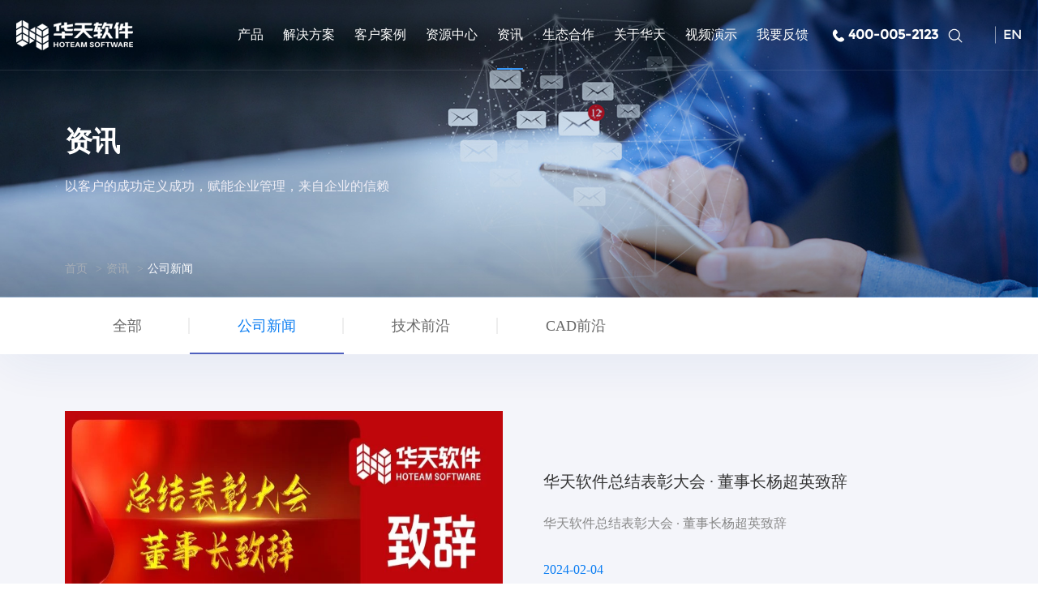

--- FILE ---
content_type: text/html; charset=utf-8
request_url: https://www.hoteamsoft.com/news_1
body_size: 19652
content:
<!DOCTYPE html>

<html lang="zh-CN">



<head>

    <meta charset="UTF-8">

    <meta http-equiv="X-UA-Compatible" content="IE=edge" />

    <meta name="author" content="上海雍熙信息技术有限公司提供技术支持,http://www.yongsy.com" />

    <meta name="viewport" content="width=device-width, initial-scale=1.0, maximum-scale=1.0, user-scalable=no" />

    <meta name="format-detection" content="telephone=no, email=no" />

    <meta name="renderer" content="webkit">
	<title>华天软件资讯</title>
    <meta name="description" content="华天软件产品涉及PDM,PLM,CAD,MES,CAPP,WMS,SRM,LES系统软件,拥有自主版权的三维CAD/CAM软件SINOVATION.作为以3D为核心的智能制造软件服务商,专注于制造业信息化领域,服务行业及领域有航空航天、汽车整车及零部件、重型机械、高科技电子、冲压模具、轴承、机器人、教育、石化、数字化医疗、建筑BIM等." />

    <meta name="keywords" content="PLM,PLM系统,PDM,PDM软件,CAPP,CAPP厂商,CAD,CAD软件,三维CAD，MES,MES系统,WMS,LES,SRM,华天软件" />

    

    <link href="/Public/Cn/css/bootstrap.min-v3.3.5.css" type="text/css" rel="stylesheet" />

    <link href="/Public/Cn/css/base-v1.4.css" type="text/css" rel="stylesheet" />

    <link href="/Public/Cn/css/slick.css" type="text/css" rel="stylesheet" />

    <link href="/Public/Cn/css/slick-theme.css" type="text/css" rel="stylesheet" />

    <link href="/Public/Cn/css/jquery.mCustomScrollbar.min.css" rel="stylesheet" />

    <link href="/Public/Cn/css/animate.min.css" type="text/css" rel="stylesheet" />
    <link href="/Public/Cn/css/main.css" type="text/css" rel="stylesheet" />
    <link href="/Public/Cn/css/media.css" type="text/css" rel="stylesheet" />
    <link href="/Public/Cn/css/style.css" type="text/css" rel="stylesheet" />

    <link href="/Public/Cn/css/ifplayer.css" type="text/css" rel="stylesheet" />
 

    <link href="/Public/Cn/css/style1.css" type="text/css" rel="stylesheet" />

    <link href="/Public/Cn/fonts/font_ic/iconfont.css" type="text/css" rel="stylesheet">

    <link href="/Apps/Api/Ueditor/themes/iframe.css" type="text/css" rel="stylesheet" />

</head>


<body>

    <div class="he_e1tr">

        <!-- ph head -->
        <header class="header2 hidden-lg clearfix">
            <!-- logo -->
            <div class="logo fl">
                <a href="/"><img src="/Public/Uploads/uploadfile/images/20210302/logo.png" alt="华天软件智能制造软件服务商"></a>
            </div>
            <!-- 菜单 -->
            <div class="ph_mea_cl fr">
                <div class="menuph clearfix" id="menuph">
                    <div class="point" id="mbtn">
                        <span class="navbtn"></span>
                    </div>
                </div>
            </div>
            <!-- EN -->
            <div class="wj_hin_right fr">
                <div class="wj_hin_r_en fl"><a href="https://en.hoteamsoft.com">EN</a></div>
            </div>
        </header>
        <!-- ph slide -->
        <div class="phxia hidden-lg">
            <div class="xialaph">
                <ul class="ul1">
                  
                    <li>
	                        <div class="container_s">
	                            <h4>
	                                <a class=" g_phnav1" href="/products" target="_self">产品</a>
	                                <img class="img_s" src="/Public/Cn/images/xiap11.png">
	                                <img class="img_d" src="/Public/Cn/images/xiap1.png">	                            </h4>
	                            <!-- 二级 -->
	                            <ul class="ul2">
	                                <div class="container_s">
	                                <li>
	                                        <h5>
	                                            <a class=" g_phnav2" href="javascript:;" target="_self">CAX产品线</a>
                                                <img class="img_s" src="/Public/Cn/images/xiap11.png">
                                                    <img class="img_d" src="/Public/Cn/images/xiap1.png">	                                        </h5>
                                            <!-- 三级 -->
                                            <ul class="ul3">
                                                <div class="container_s">
                                                <li>
                                                        <h5>
                                                            <a class=" g_phnav3" href="/crowncad" target="_self">国产CAD/CAM/CAE/皇冠CAD(CrownCAD)</a>
                                                                                                                    </h5>
                                                        <!-- 四级 -->
                                                                                                                </li><li>
                                                        <h5>
                                                            <a class=" g_phnav3" href="http://sv.hoteamsoft.com/sinovation" target="_self">模具行业领先的CAD/CAM/CAE系统SINOVATION</a>
                                                                                                                    </h5>
                                                        <!-- 四级 -->
                                                                                                                </li><li>
                                                        <h5>
                                                            <a class=" g_phnav3" href="https://sview3d.com/" target="_self">三维可视化浏览器SView</a>
                                                                                                                    </h5>
                                                        <!-- 四级 -->
                                                                                                                </li><li>
                                                        <h5>
                                                            <a class=" g_phnav3" href="https://sview3d.com/" target="_self">交互式3D虚拟样机评审软件SViewVIZ</a>
                                                                                                                    </h5>
                                                        <!-- 四级 -->
                                                                                                                </li><li>
                                                        <h5>
                                                            <a class=" g_phnav3" href="/yuncad" target="_self">三维云CAD皇冠CAD(CrownCAD)</a>
                                                                                                                    </h5>
                                                        <!-- 四级 -->
                                                                                                                </li>                                                </div>
                                            </ul>	                                    </li><li>
	                                        <h5>
	                                            <a class=" g_phnav2" href="javascript:;" target="_self">PLM产品线</a>
                                                <img class="img_s" src="/Public/Cn/images/xiap11.png">
                                                    <img class="img_d" src="/Public/Cn/images/xiap1.png">	                                        </h5>
                                            <!-- 三级 -->
                                            <ul class="ul3">
                                                <div class="container_s">
                                                <li>
                                                        <h5>
                                                            <a class=" g_phnav3" href="/plm-new" target="_self">产品全生命周期管理系统PLM</a>
                                                                                                                    </h5>
                                                        <!-- 四级 -->
                                                                                                                </li><li>
                                                        <h5>
                                                            <a class=" g_phnav3" href="/pdm" target="_self">产品数据管理系统 PDM</a>
                                                                                                                    </h5>
                                                        <!-- 四级 -->
                                                                                                                </li><li>
                                                        <h5>
                                                            <a class=" g_phnav3" href="/smartpdm" target="_self">中小型企业版SmartPDM</a>
                                                                                                                    </h5>
                                                        <!-- 四级 -->
                                                                                                                </li><li>
                                                        <h5>
                                                            <a class=" g_phnav3" href="/capp" target="_self">工艺设计与管理系统CAPP</a>
                                                                                                                    </h5>
                                                        <!-- 四级 -->
                                                                                                                </li><li>
                                                        <h5>
                                                            <a class=" g_phnav3" href="/co-plan" target="_self">协同计划平台CoPLAN</a>
                                                                                                                    </h5>
                                                        <!-- 四级 -->
                                                                                                                </li><li>
                                                        <h5>
                                                            <a class=" g_phnav3" href="/svman-a" target="_self">三维装配大师SVMAN-A</a>
                                                                                                                    </h5>
                                                        <!-- 四级 -->
                                                                                                                </li><li>
                                                        <h5>
                                                            <a class=" g_phnav3" href="/svman-m" target="_self">三维机加大师SVMAN-M</a>
                                                                                                                    </h5>
                                                        <!-- 四级 -->
                                                                                                                </li><li>
                                                        <h5>
                                                            <a class=" g_phnav3" href="/svman-dq" target="_self">质检助手SVMAN-Q</a>
                                                                                                                    </h5>
                                                        <!-- 四级 -->
                                                                                                                </li>                                                </div>
                                            </ul>	                                    </li><li>
	                                        <h5>
	                                            <a class=" g_phnav2" href="javascript:;" target="_self">MOM产品线</a>
                                                <img class="img_s" src="/Public/Cn/images/xiap11.png">
                                                    <img class="img_d" src="/Public/Cn/images/xiap1.png">	                                        </h5>
                                            <!-- 三级 -->
                                            <ul class="ul3">
                                                <div class="container_s">
                                                <li>
                                                        <h5>
                                                            <a class=" g_phnav3" href="/mom" target="_self">制造运营管理平台MOM</a>
                                                                                                                    </h5>
                                                        <!-- 四级 -->
                                                                                                                </li><li>
                                                        <h5>
                                                            <a class=" g_phnav3" href="/mes" target="_self">生产执行管理系统MES</a>
                                                                                                                    </h5>
                                                        <!-- 四级 -->
                                                                                                                </li><li>
                                                        <h5>
                                                            <a class=" g_phnav3" href="/cmmp" target="_self">协同制造管理系统CMMP</a>
                                                                                                                    </h5>
                                                        <!-- 四级 -->
                                                                                                                </li><li>
                                                        <h5>
                                                            <a class=" g_phnav3" href="/srm" target="_self">供应商管理系统SRM</a>
                                                                                                                    </h5>
                                                        <!-- 四级 -->
                                                                                                                </li><li>
                                                        <h5>
                                                            <a class=" g_phnav3" href="/wms" target="_self">仓储管理系统WMS</a>
                                                                                                                    </h5>
                                                        <!-- 四级 -->
                                                                                                                </li><li>
                                                        <h5>
                                                            <a class=" g_phnav3" href="/les" target="_self">物流执行系统LES</a>
                                                                                                                    </h5>
                                                        <!-- 四级 -->
                                                                                                                </li><li>
                                                        <h5>
                                                            <a class=" g_phnav3" href="https://www.hoteamsoft.com/category157 " target="_self">汽车试验试制管理平台TMP</a>
                                                                                                                    </h5>
                                                        <!-- 四级 -->
                                                                                                                </li>                                                </div>
                                            </ul>	                                    </li><li>
	                                        <h5>
	                                            <a class=" g_phnav2" href="/3dplaza" target="_self">3DPlaza全数字化创新平台</a>
                                                <img class="img_s" src="/Public/Cn/images/xiap11.png">
                                                    <img class="img_d" src="/Public/Cn/images/xiap1.png">	                                        </h5>
                                            <!-- 三级 -->
                                            <ul class="ul3">
                                                <div class="container_s">
                                                <li>
                                                        <h5>
                                                            <a class=" g_phnav3" href="/3dplaza" target="_self">3DPlaza全数字化创新平台</a>
                                                                                                                    </h5>
                                                        <!-- 四级 -->
                                                                                                                </li>                                                </div>
                                            </ul>	                                    </li>	                                </div>
	                            </ul>	                        </div>
	                    </li><li>
	                        <div class="container_s">
	                            <h4>
	                                <a class=" g_phnav1" href="/solutions" target="_self">解决方案</a>
	                                <img class="img_s" src="/Public/Cn/images/xiap11.png">
	                                <img class="img_d" src="/Public/Cn/images/xiap1.png">	                            </h4>
	                            <!-- 二级 -->
	                            <ul class="ul2">
	                                <div class="container_s">
	                                <li>
	                                        <h5>
	                                            <a class=" g_phnav2" href="/aerospace-defense" target="_self">行业解决方案</a>
                                                <img class="img_s" src="/Public/Cn/images/xiap11.png">
                                                    <img class="img_d" src="/Public/Cn/images/xiap1.png">	                                        </h5>
                                            <!-- 三级 -->
                                            <ul class="ul3">
                                                <div class="container_s">
                                                <li>
                                                        <h5>
                                                            <a class=" g_phnav3" href="/aerospace-defense" target="_self">航空航天及军工</a>
                                                            <img class="img_s" src="/Public/Cn/images/xiap11.png">
                                                                <img class="img_d" src="/Public/Cn/images/xiap1.png">                                                        </h5>
                                                        <!-- 四级 -->
                                                            <ul class="ul3">
                                                                <div class="container_s">
                                                                <li>
                                                                        <h5>
                                                                            <a class=" g_phnav3" href="/aerospace-defense" target="_self">航空航天及军工</a>
                                                                        </h5>
                                                                    </li>                                                                </div>
                                                            </ul>                                                    </li><li>
                                                        <h5>
                                                            <a class=" g_phnav3" href="/automobile" target="_self">汽车整车</a>
                                                            <img class="img_s" src="/Public/Cn/images/xiap11.png">
                                                                <img class="img_d" src="/Public/Cn/images/xiap1.png">                                                        </h5>
                                                        <!-- 四级 -->
                                                            <ul class="ul3">
                                                                <div class="container_s">
                                                                <li>
                                                                        <h5>
                                                                            <a class=" g_phnav3" href="/automobile" target="_self">汽车整车行业</a>
                                                                        </h5>
                                                                    </li><li>
                                                                        <h5>
                                                                            <a class=" g_phnav3" href="/category157" target="_self">汽车整车试制</a>
                                                                        </h5>
                                                                    </li>                                                                </div>
                                                            </ul>                                                    </li><li>
                                                        <h5>
                                                            <a class=" g_phnav3" href="/auto-parts" target="_self">汽车零部件</a>
                                                            <img class="img_s" src="/Public/Cn/images/xiap11.png">
                                                                <img class="img_d" src="/Public/Cn/images/xiap1.png">                                                        </h5>
                                                        <!-- 四级 -->
                                                            <ul class="ul3">
                                                                <div class="container_s">
                                                                <li>
                                                                        <h5>
                                                                            <a class=" g_phnav3" href="/auto-parts" target="_self">汽车零部件行业</a>
                                                                        </h5>
                                                                    </li>                                                                </div>
                                                            </ul>                                                    </li><li>
                                                        <h5>
                                                            <a class=" g_phnav3" href="/industrial-manufacturing" target="_self">工程机械</a>
                                                            <img class="img_s" src="/Public/Cn/images/xiap11.png">
                                                                <img class="img_d" src="/Public/Cn/images/xiap1.png">                                                        </h5>
                                                        <!-- 四级 -->
                                                            <ul class="ul3">
                                                                <div class="container_s">
                                                                <li>
                                                                        <h5>
                                                                            <a class=" g_phnav3" href="/industrial-manufacturing" target="_self">工程机械行业</a>
                                                                        </h5>
                                                                    </li>                                                                </div>
                                                            </ul>                                                    </li><li>
                                                        <h5>
                                                            <a class=" g_phnav3" href="/equipment-manufacturing" target="_self">高端装备</a>
                                                            <img class="img_s" src="/Public/Cn/images/xiap11.png">
                                                                <img class="img_d" src="/Public/Cn/images/xiap1.png">                                                        </h5>
                                                        <!-- 四级 -->
                                                            <ul class="ul3">
                                                                <div class="container_s">
                                                                <li>
                                                                        <h5>
                                                                            <a class=" g_phnav3" href="/equipment-manufacturing" target="_self">高端装备行业</a>
                                                                        </h5>
                                                                    </li>                                                                </div>
                                                            </ul>                                                    </li><li>
                                                        <h5>
                                                            <a class=" g_phnav3" href="/category162" target="_self">机床</a>
                                                            <img class="img_s" src="/Public/Cn/images/xiap11.png">
                                                                <img class="img_d" src="/Public/Cn/images/xiap1.png">                                                        </h5>
                                                        <!-- 四级 -->
                                                            <ul class="ul3">
                                                                <div class="container_s">
                                                                <li>
                                                                        <h5>
                                                                            <a class=" g_phnav3" href="/category162" target="_self">机床行业</a>
                                                                        </h5>
                                                                    </li>                                                                </div>
                                                            </ul>                                                    </li><li>
                                                        <h5>
                                                            <a class=" g_phnav3" href="/rail-transit" target="_self">轨道交通</a>
                                                            <img class="img_s" src="/Public/Cn/images/xiap11.png">
                                                                <img class="img_d" src="/Public/Cn/images/xiap1.png">                                                        </h5>
                                                        <!-- 四级 -->
                                                            <ul class="ul3">
                                                                <div class="container_s">
                                                                <li>
                                                                        <h5>
                                                                            <a class=" g_phnav3" href="/rail-transit" target="_self">轨道交通行业</a>
                                                                        </h5>
                                                                    </li>                                                                </div>
                                                            </ul>                                                    </li><li>
                                                        <h5>
                                                            <a class=" g_phnav3" href="/electronics" target="_self">高科技电子</a>
                                                            <img class="img_s" src="/Public/Cn/images/xiap11.png">
                                                                <img class="img_d" src="/Public/Cn/images/xiap1.png">                                                        </h5>
                                                        <!-- 四级 -->
                                                            <ul class="ul3">
                                                                <div class="container_s">
                                                                <li>
                                                                        <h5>
                                                                            <a class=" g_phnav3" href="/electronics" target="_self">高科技电子行业</a>
                                                                        </h5>
                                                                    </li>                                                                </div>
                                                            </ul>                                                    </li><li>
                                                        <h5>
                                                            <a class=" g_phnav3" href="/moulds" target="_self">模具</a>
                                                            <img class="img_s" src="/Public/Cn/images/xiap11.png">
                                                                <img class="img_d" src="/Public/Cn/images/xiap1.png">                                                        </h5>
                                                        <!-- 四级 -->
                                                            <ul class="ul3">
                                                                <div class="container_s">
                                                                <li>
                                                                        <h5>
                                                                            <a class=" g_phnav3" href="/moulds" target="_self">冲压模具行业</a>
                                                                        </h5>
                                                                    </li><li>
                                                                        <h5>
                                                                            <a class=" g_phnav3" href="/category151" target="_self">铸造模具行业</a>
                                                                        </h5>
                                                                    </li><li>
                                                                        <h5>
                                                                            <a class=" g_phnav3" href="/category152" target="_self">注塑模具行业</a>
                                                                        </h5>
                                                                    </li>                                                                </div>
                                                            </ul>                                                    </li><li>
                                                        <h5>
                                                            <a class=" g_phnav3" href="/bim" target="_self">建筑工程</a>
                                                            <img class="img_s" src="/Public/Cn/images/xiap11.png">
                                                                <img class="img_d" src="/Public/Cn/images/xiap1.png">                                                        </h5>
                                                        <!-- 四级 -->
                                                            <ul class="ul3">
                                                                <div class="container_s">
                                                                <li>
                                                                        <h5>
                                                                            <a class=" g_phnav3" href="/bim" target="_self">建筑BIM</a>
                                                                        </h5>
                                                                    </li>                                                                </div>
                                                            </ul>                                                    </li><li>
                                                        <h5>
                                                            <a class=" g_phnav3" href="/energy-industry" target="_self">能源化工</a>
                                                            <img class="img_s" src="/Public/Cn/images/xiap11.png">
                                                                <img class="img_d" src="/Public/Cn/images/xiap1.png">                                                        </h5>
                                                        <!-- 四级 -->
                                                            <ul class="ul3">
                                                                <div class="container_s">
                                                                <li>
                                                                        <h5>
                                                                            <a class=" g_phnav3" href="/energy-industry" target="_self">能源化工行业</a>
                                                                        </h5>
                                                                    </li>                                                                </div>
                                                            </ul>                                                    </li>                                                </div>
                                            </ul>	                                    </li><li>
	                                        <h5>
	                                            <a class=" g_phnav2" href="/industrial-internet" target="_self">工业互联网方案</a>
                                                <img class="img_s" src="/Public/Cn/images/xiap11.png">
                                                    <img class="img_d" src="/Public/Cn/images/xiap1.png">	                                        </h5>
                                            <!-- 三级 -->
                                            <ul class="ul3">
                                                <div class="container_s">
                                                <li>
                                                        <h5>
                                                            <a class=" g_phnav3" href="/industrial-internet" target="_self">工业互联网</a>
                                                            <img class="img_s" src="/Public/Cn/images/xiap11.png">
                                                                <img class="img_d" src="/Public/Cn/images/xiap1.png">                                                        </h5>
                                                        <!-- 四级 -->
                                                            <ul class="ul3">
                                                                <div class="container_s">
                                                                <li>
                                                                        <h5>
                                                                            <a class=" g_phnav3" href="/industrial-internet" target="_self">SView工业互联网平台</a>
                                                                        </h5>
                                                                    </li>                                                                </div>
                                                            </ul>                                                    </li>                                                </div>
                                            </ul>	                                    </li>	                                </div>
	                            </ul>	                        </div>
	                    </li><li>
	                        <div class="container_s">
	                            <h4>
	                                <a class=" g_phnav1" href="/case" target="_self">客户案例</a>
	                                	                            </h4>
	                            <!-- 二级 -->
	                            	                        </div>
	                    </li><li>
	                        <div class="container_s">
	                            <h4>
	                                <a class=" g_phnav1" href="/download" target="_self">资源中心</a>
	                                <img class="img_s" src="/Public/Cn/images/xiap11.png">
	                                <img class="img_d" src="/Public/Cn/images/xiap1.png">	                            </h4>
	                            <!-- 二级 -->
	                            <ul class="ul2">
	                                <div class="container_s">
	                                <li>
	                                        <h5>
	                                            <a class=" g_phnav2" href="/download" target="_self">资料下载</a>
                                                <img class="img_s" src="/Public/Cn/images/xiap11.png">
                                                    <img class="img_d" src="/Public/Cn/images/xiap1.png">	                                        </h5>
                                            <!-- 三级 -->
                                            <ul class="ul3">
                                                <div class="container_s">
                                                <li>
                                                        <h5>
                                                            <a class=" g_phnav3" href="/download" target="_self">全部</a>
                                                                                                                    </h5>
                                                        <!-- 四级 -->
                                                                                                                </li><li>
                                                        <h5>
                                                            <a class=" g_phnav3" href="/category178" target="_self">产品</a>
                                                                                                                    </h5>
                                                        <!-- 四级 -->
                                                                                                                </li><li>
                                                        <h5>
                                                            <a class=" g_phnav3" href="/category179" target="_self">方案</a>
                                                                                                                    </h5>
                                                        <!-- 四级 -->
                                                                                                                </li><li>
                                                        <h5>
                                                            <a class=" g_phnav3" href="/category180" target="_self">案例</a>
                                                                                                                    </h5>
                                                        <!-- 四级 -->
                                                                                                                </li><li>
                                                        <h5>
                                                            <a class=" g_phnav3" href="/category224" target="_self">白皮书</a>
                                                                                                                    </h5>
                                                        <!-- 四级 -->
                                                                                                                </li>                                                </div>
                                            </ul>	                                    </li><li>
	                                        <h5>
	                                            <a class=" g_phnav2" href="/video" target="_self">视频资源</a>
                                                <img class="img_s" src="/Public/Cn/images/xiap11.png">
                                                    <img class="img_d" src="/Public/Cn/images/xiap1.png">	                                        </h5>
                                            <!-- 三级 -->
                                            <ul class="ul3">
                                                <div class="container_s">
                                                <li>
                                                        <h5>
                                                            <a class=" g_phnav3" href="/video" target="_self">全部</a>
                                                                                                                    </h5>
                                                        <!-- 四级 -->
                                                                                                                </li><li>
                                                        <h5>
                                                            <a class=" g_phnav3" href="/category182" target="_self">产品与方案</a>
                                                                                                                    </h5>
                                                        <!-- 四级 -->
                                                                                                                </li><li>
                                                        <h5>
                                                            <a class=" g_phnav3" href="/category183" target="_self">经典案例</a>
                                                                                                                    </h5>
                                                        <!-- 四级 -->
                                                                                                                </li>                                                </div>
                                            </ul>	                                    </li><li>
	                                        <h5>
	                                            <a class=" g_phnav2" href="/3d-experience" target="_self">3D体验</a>
                                                	                                        </h5>
                                            <!-- 三级 -->
                                            	                                    </li>	                                </div>
	                            </ul>	                        </div>
	                    </li><li>
	                        <div class="container_s">
	                            <h4>
	                                <a class="yxnav_active1 g_phnav1" href="/-news" target="_self">资讯</a>
	                                <img class="img_s" src="/Public/Cn/images/xiap11.png">
	                                <img class="img_d" src="/Public/Cn/images/xiap1.png">	                            </h4>
	                            <!-- 二级 -->
	                            <ul class="ul2">
	                                <div class="container_s">
	                                <li>
	                                        <h5>
	                                            <a class=" g_phnav2" href="/-news" target="_self">全部</a>
                                                	                                        </h5>
                                            <!-- 三级 -->
                                            	                                    </li><li>
	                                        <h5>
	                                            <a class="yxnav_active2 g_phnav2" href="/news" target="_self">公司新闻</a>
                                                	                                        </h5>
                                            <!-- 三级 -->
                                            	                                    </li><li>
	                                        <h5>
	                                            <a class=" g_phnav2" href="/frontier-technologies" target="_self">技术前沿</a>
                                                	                                        </h5>
                                            <!-- 三级 -->
                                            	                                    </li><li>
	                                        <h5>
	                                            <a class=" g_phnav2" href="/category235" target="_self">CAD前沿</a>
                                                	                                        </h5>
                                            <!-- 三级 -->
                                            	                                    </li>	                                </div>
	                            </ul>	                        </div>
	                    </li><li>
	                        <div class="container_s">
	                            <h4>
	                                <a class=" g_phnav1" href="/partner" target="_self">生态合作</a>
	                                	                            </h4>
	                            <!-- 二级 -->
	                            	                        </div>
	                    </li><li>
	                        <div class="container_s">
	                            <h4>
	                                <a class=" g_phnav1" href="/about-us" target="_self">关于华天</a>
	                                <img class="img_s" src="/Public/Cn/images/xiap11.png">
	                                <img class="img_d" src="/Public/Cn/images/xiap1.png">	                            </h4>
	                            <!-- 二级 -->
	                            <ul class="ul2">
	                                <div class="container_s">
	                                <li>
	                                        <h5>
	                                            <a class=" g_phnav2" href="/about-us" target="_self">公司信息</a>
                                                <img class="img_s" src="/Public/Cn/images/xiap11.png">
                                                    <img class="img_d" src="/Public/Cn/images/xiap1.png">	                                        </h5>
                                            <!-- 三级 -->
                                            <ul class="ul3">
                                                <div class="container_s">
                                                <li>
                                                        <h5>
                                                            <a class=" g_phnav3" href="/about-us" target="_self">公司介绍</a>
                                                                                                                    </h5>
                                                        <!-- 四级 -->
                                                                                                                </li><li>
                                                        <h5>
                                                            <a class=" g_phnav3" href="/about-us?tp=2" target="_self">企业文化</a>
                                                                                                                    </h5>
                                                        <!-- 四级 -->
                                                                                                                </li><li>
                                                        <h5>
                                                            <a class=" g_phnav3" href="/about-us?tp=3" target="_self">品牌优势</a>
                                                                                                                    </h5>
                                                        <!-- 四级 -->
                                                                                                                </li><li>
                                                        <h5>
                                                            <a class=" g_phnav3" href="/about-us?tp=4" target="_self">发展历程</a>
                                                                                                                    </h5>
                                                        <!-- 四级 -->
                                                                                                                </li><li>
                                                        <h5>
                                                            <a class=" g_phnav3" href="/honors" target="_self">资质荣誉</a>
                                                                                                                    </h5>
                                                        <!-- 四级 -->
                                                                                                                </li><li>
                                                        <h5>
                                                            <a class=" g_phnav3" href="/contact-us" target="_self">联系查询</a>
                                                                                                                    </h5>
                                                        <!-- 四级 -->
                                                                                                                </li><li>
                                                        <h5>
                                                            <a class=" g_phnav3" href="/about-us?tp=7" target="_self">合作伙伴</a>
                                                                                                                    </h5>
                                                        <!-- 四级 -->
                                                                                                                </li>                                                </div>
                                            </ul>	                                    </li><li>
	                                        <h5>
	                                            <a class=" g_phnav2" href="/growdevelop" target="_self">人力资源</a>
                                                <img class="img_s" src="/Public/Cn/images/xiap11.png">
                                                    <img class="img_d" src="/Public/Cn/images/xiap1.png">	                                        </h5>
                                            <!-- 三级 -->
                                            <ul class="ul3">
                                                <div class="container_s">
                                                <li>
                                                        <h5>
                                                            <a class=" g_phnav3" href="/join-us" target="_self">招聘职位</a>
                                                                                                                    </h5>
                                                        <!-- 四级 -->
                                                                                                                </li><li>
                                                        <h5>
                                                            <a class=" g_phnav3" href="/growdevelop" target="_self">人才理念</a>
                                                                                                                    </h5>
                                                        <!-- 四级 -->
                                                                                                                </li><li>
                                                        <h5>
                                                            <a class=" g_phnav3" href="/growdevelop?tp=2" target="_self">员工福利</a>
                                                                                                                    </h5>
                                                        <!-- 四级 -->
                                                                                                                </li><li>
                                                        <h5>
                                                            <a class=" g_phnav3" href="/growdevelop?tp=3" target="_self">工会</a>
                                                                                                                    </h5>
                                                        <!-- 四级 -->
                                                                                                                </li><li>
                                                        <h5>
                                                            <a class=" g_phnav3" href="/growdevelop?tp=4" target="_self">职业规划</a>
                                                                                                                    </h5>
                                                        <!-- 四级 -->
                                                                                                                </li><li>
                                                        <h5>
                                                            <a class=" g_phnav3" href="/growdevelop?tp=5" target="_self">学习发展</a>
                                                                                                                    </h5>
                                                        <!-- 四级 -->
                                                                                                                </li><li>
                                                        <h5>
                                                            <a class=" g_phnav3" href="/growdevelop?tp=6" target="_self">员工风采</a>
                                                                                                                    </h5>
                                                        <!-- 四级 -->
                                                                                                                </li>                                                </div>
                                            </ul>	                                    </li><li>
	                                        <h5>
	                                            <a class=" g_phnav2" href="/service" target="_self">支持服务</a>
                                                <img class="img_s" src="/Public/Cn/images/xiap11.png">
                                                    <img class="img_d" src="/Public/Cn/images/xiap1.png">	                                        </h5>
                                            <!-- 三级 -->
                                            <ul class="ul3">
                                                <div class="container_s">
                                                <li>
                                                        <h5>
                                                            <a class=" g_phnav3" href="/service" target="_self">客户服务</a>
                                                                                                                    </h5>
                                                        <!-- 四级 -->
                                                                                                                </li><li>
                                                        <h5>
                                                            <a class=" g_phnav3" href="/application" target="_self">申请演示</a>
                                                                                                                    </h5>
                                                        <!-- 四级 -->
                                                                                                                </li>                                                </div>
                                            </ul>	                                    </li><li>
	                                        <h5>
	                                            <a class=" g_phnav2" href="/contact-us" target="_self">联系我们</a>
                                                	                                        </h5>
                                            <!-- 三级 -->
                                            	                                    </li>	                                </div>
	                            </ul>	                        </div>
	                    </li><li>
	                        <div class="container_s">
	                            <h4>
	                                <a class=" g_phnav1" href="/voice" target="_self">视频演示</a>
	                                	                            </h4>
	                            <!-- 二级 -->
	                            	                        </div>
	                    </li><li>
	                        <div class="container_s">
	                            <h4>
	                                <a class=" g_phnav1" href="http://boss.hoteamsoft.com/Htcustomer" target="_self">我要反馈</a>
	                                	                            </h4>
	                            <!-- 二级 -->
	                            	                        </div>
	                    </li>                </ul>
                <!-- 搜索 -->
                <div class="ph_search">
                    <div class="ph_search_ph">
                        <input type="" name="" placeholder="请输入关键词" id="phkeywords">
                        <div class="ph_searchfe" id="phHeadSearch" onclick="phsearch()">
                            <img src="/Public/Cn/images/search1.png">
                        </div>
                    </div>
                </div>
                <!-- 电话 -->
                <div class="ph_dh_number">
                    <div class="ph_dh_n clearfix">
                        <p class="ph_dh_n_p1">联系电话:</p>
                        <p class="ph_dh_n_p2">
                            <a href="tel:400-005-2123">400-005-2123</a>
                        </p>
                    </div>
                </div>
            </div>
        </div>
        <!-- pc head -->
        <header class="g_syhead">
            <div class="he_syhead clearfix">
                <div class="he_sylogo fl">
                    <a href="/">
                        <img src="/Public/Uploads/uploadfile/images/20210302/logo.png" alt="华天软件智能制造软件服务商" class="he_img">
                        <img src="/Public/Uploads/uploadfile/images/20210302/logo1.png" alt="华天软件智能制造软件服务商" class="he_img1">
                    </a>
                </div>
                <div class="he_synav fr clearfix">
                    <div class="he_synavul fl">
                                                                <div class="he_synavli fl  one">
                                        
                            <a href="/products" target="_self">产品</a>
                                                                <div class="he_sypcuna he_sypcuna1">
                                        <div class="he_comto">
                                            <div class="he_sypcuul clearfix">
                                                <div class="he_sypcuule fl clearfix">
                                                    <div class="he_sypculi fl">
                                                            <div class="he_sypcuto">
                                                                <a href="javascript:;"><p class="he_sypcp">CAX产品线</p></a>
                                                            </div>
                                                            <div class="he_sypcutlo fl clearfix">
                                                                                                                           
                                                                    <div class="he_sypcutloi fl">
                                                                        <div class="he_sypcutloi fl">
                                                                            <div class="he_sypcutde">
                                                                                    <a href="/crowncad" target="_blank">国产CAD/CAM/CAE/皇冠CAD(CrownCAD)</a>
                                                                                </div><div class="he_sypcutde">
                                                                                    <a href="http://sv.hoteamsoft.com/sinovation" target="_self">模具行业领先的CAD/CAM/CAE系统SINOVATION</a>
                                                                                </div><div class="he_sypcutde">
                                                                                    <a href="https://sview3d.com/" target="_blank">三维可视化浏览器SView</a>
                                                                                </div><div class="he_sypcutde">
                                                                                    <a href="https://sview3d.com/" target="_blank">交互式3D虚拟样机评审软件SViewVIZ</a>
                                                                                </div><div class="he_sypcutde">
                                                                                    <a href="/yuncad" target="_blank">三维云CAD皇冠CAD(CrownCAD)</a>
                                                                                </div>                                                                            </div>                                                                    </div>                                                                
                                                            </div>
                                                        </div><div class="he_sypculi fl">
                                                            <div class="he_sypcuto">
                                                                <a href="javascript:;"><p class="he_sypcp">PLM产品线</p></a>
                                                            </div>
                                                            <div class="he_sypcutlo fl clearfix">
                                                                                                                           
                                                                    <div class="he_sypcutloi fl">
                                                                        <div class="he_sypcutloi fl">
                                                                            <div class="he_sypcutde">
                                                                                    <a href="/plm-new" target="_self">产品全生命周期管理系统PLM</a>
                                                                                </div><div class="he_sypcutde">
                                                                                    <a href="/pdm" target="_self">产品数据管理系统 PDM</a>
                                                                                </div><div class="he_sypcutde">
                                                                                    <a href="/smartpdm" target="_self">中小型企业版SmartPDM</a>
                                                                                </div><div class="he_sypcutde">
                                                                                    <a href="/capp" target="_self">工艺设计与管理系统CAPP</a>
                                                                                </div><div class="he_sypcutde">
                                                                                    <a href="/co-plan" target="_self">协同计划平台CoPLAN</a>
                                                                                </div><div class="he_sypcutde">
                                                                                    <a href="/svman-a" target="_self">三维装配大师SVMAN-A</a>
                                                                                </div><div class="he_sypcutde">
                                                                                    <a href="/svman-m" target="_self">三维机加大师SVMAN-M</a>
                                                                                </div><div class="he_sypcutde">
                                                                                    <a href="/svman-dq" target="_self">质检助手SVMAN-Q</a>
                                                                                </div>                                                                            </div>                                                                    </div>                                                                
                                                            </div>
                                                        </div><div class="he_sypculi fl">
                                                            <div class="he_sypcuto">
                                                                <a href="javascript:;"><p class="he_sypcp">MOM产品线</p></a>
                                                            </div>
                                                            <div class="he_sypcutlo fl clearfix">
                                                                                                                           
                                                                    <div class="he_sypcutloi fl">
                                                                        <div class="he_sypcutloi fl">
                                                                            <div class="he_sypcutde">
                                                                                    <a href="/mom" target="_self">制造运营管理平台MOM</a>
                                                                                </div><div class="he_sypcutde">
                                                                                    <a href="/mes" target="_self">生产执行管理系统MES</a>
                                                                                </div><div class="he_sypcutde">
                                                                                    <a href="/cmmp" target="_self">协同制造管理系统CMMP</a>
                                                                                </div><div class="he_sypcutde">
                                                                                    <a href="/srm" target="_self">供应商管理系统SRM</a>
                                                                                </div><div class="he_sypcutde">
                                                                                    <a href="/wms" target="_self">仓储管理系统WMS</a>
                                                                                </div><div class="he_sypcutde">
                                                                                    <a href="/les" target="_self">物流执行系统LES</a>
                                                                                </div><div class="he_sypcutde">
                                                                                    <a href="https://www.hoteamsoft.com/category157 " target="_self">汽车试验试制管理平台TMP</a>
                                                                                </div>                                                                            </div>                                                                    </div>                                                                
                                                            </div>
                                                        </div><div class="he_sypculi fl">
                                                            <div class="he_sypcuto">
                                                                <a href="/3dplaza"><p class="he_sypcp">3DPlaza全数字化创新平台</p></a>
                                                            </div>
                                                            <div class="he_sypcutlo fl clearfix">
                                                                                                                           
                                                                    <div class="he_sypcutloi fl">
                                                                        <div class="he_sypcutloi fl">
                                                                            <div class="he_sypcutde">
                                                                                    <a href="/3dplaza" target="_self">3DPlaza全数字化创新平台</a>
                                                                                </div>                                                                            </div>                                                                    </div>                                                                
                                                            </div>
                                                        </div>                                                </div>
                                            </div>
                                        </div>
                                        <div class="he_sypubt">
                                            <img src="/Public/Cn/images/h1pdxa.jpg">
                                        </div>
                                    </div>                        </div><div class="he_synavli fl  three">
                            <a href="/solutions" target="_self">解决方案</a>
                            <div class="he_sypcuna he_sypcuna2">
                                <div class="he_soluld clearfix">
                                    <div class="he_soluldle fl">
                                        <div class="he_solutu">
                                        <div class="he_solutuli clearfix  " data-num="0">
                                                                                        	<a href="/aerospace-defense" target="_self" class="">                                                
                                                    <div class="he_solutule  fl">
                                                        <p>行业解决方案</p>
                                                    </div>
                                                    <div class="he_soluturi fr">
                                                        <img src="/Public/Cn/images/sysar1.png" class="he_img">
                                                        <img src="/Public/Cn/images/sysar.png" class="he_img1">
                                                    </div>
                                                </a>
                                            </div><div class="he_solutuli clearfix  " data-num="1">
                                                                                        	<a href="/industrial-internet" target="_self" class="">                                                
                                                    <div class="he_solutule  fl">
                                                        <p>工业互联网方案</p>
                                                    </div>
                                                    <div class="he_soluturi fr">
                                                        <img src="/Public/Cn/images/sysar1.png" class="he_img">
                                                        <img src="/Public/Cn/images/sysar.png" class="he_img1">
                                                    </div>
                                                </a>
                                            </div>                                        </div>
                                    </div>
                                    <div class="he_soluldri fl">
                                    <div class="he_solrihvb active yxnav_active2 " data-num="0">
                                            <div class="he_solriul clearfix">
                                                <!-- 一排三个 最后一个可以添加 -->
                                                <div class="he_solrili fl">
                                                        <div class="he_solribx">
                                                                <div class="he_solrit1">
                                                                
                                                                	<a href="javascript:;" style="cursor: default;" class="he_solra1">
                                                                
                                                                    
                                                                    	航空航天及军工                                                                    </a>
                                                                </div>
	                                                                <div class="he_solrit2">
		                                                                    <a href="/aerospace-defense" target="_self" class="he_solra2  ">航空航天及军工</a>
		                                                                </div>                                                                
                                                            </div><div class="he_solribx">
                                                                <div class="he_solrit1">
                                                                
                                                                	<a href="javascript:;" style="cursor: default;" class="he_solra1">
                                                                
                                                                    
                                                                    	汽车整车                                                                    </a>
                                                                </div>
	                                                                <div class="he_solrit2">
		                                                                    <a href="/automobile" target="_self" class="he_solra2  ">汽车整车行业</a>
		                                                                </div><div class="he_solrit2">
		                                                                    <a href="/category157" target="_self" class="he_solra2  ">汽车整车试制</a>
		                                                                </div>                                                                
                                                            </div><div class="he_solribx">
                                                                <div class="he_solrit1">
                                                                
                                                                	<a href="javascript:;" style="cursor: default;" class="he_solra1">
                                                                
                                                                    
                                                                    	汽车零部件                                                                    </a>
                                                                </div>
	                                                                <div class="he_solrit2">
		                                                                    <a href="/auto-parts" target="_self" class="he_solra2  ">汽车零部件行业</a>
		                                                                </div>                                                                
                                                            </div>                                                    </div><div class="he_solrili fl">
                                                        <div class="he_solribx">
                                                                <div class="he_solrit1">
                                                                
                                                                	<a href="javascript:;" style="cursor: default;" class="he_solra1">
                                                                
                                                                    
                                                                    	工程机械                                                                    </a>
                                                                </div>
	                                                                <div class="he_solrit2">
		                                                                    <a href="/industrial-manufacturing" target="_self" class="he_solra2  ">工程机械行业</a>
		                                                                </div>                                                                
                                                            </div><div class="he_solribx">
                                                                <div class="he_solrit1">
                                                                
                                                                	<a href="javascript:;" style="cursor: default;" class="he_solra1">
                                                                
                                                                    
                                                                    	高端装备                                                                    </a>
                                                                </div>
	                                                                <div class="he_solrit2">
		                                                                    <a href="/equipment-manufacturing" target="_self" class="he_solra2  ">高端装备行业</a>
		                                                                </div>                                                                
                                                            </div><div class="he_solribx">
                                                                <div class="he_solrit1">
                                                                
                                                                	<a href="javascript:;" style="cursor: default;" class="he_solra1">
                                                                
                                                                    
                                                                    	机床                                                                    </a>
                                                                </div>
	                                                                <div class="he_solrit2">
		                                                                    <a href="/category162" target="_self" class="he_solra2  ">机床行业</a>
		                                                                </div>                                                                
                                                            </div>                                                    </div><div class="he_solrili fl">
                                                        <div class="he_solribx">
                                                                <div class="he_solrit1">
                                                                
                                                                	<a href="javascript:;" style="cursor: default;" class="he_solra1">
                                                                
                                                                    
                                                                    	轨道交通                                                                    </a>
                                                                </div>
	                                                                <div class="he_solrit2">
		                                                                    <a href="/rail-transit" target="_self" class="he_solra2  ">轨道交通行业</a>
		                                                                </div>                                                                
                                                            </div><div class="he_solribx">
                                                                <div class="he_solrit1">
                                                                
                                                                	<a href="javascript:;" style="cursor: default;" class="he_solra1">
                                                                
                                                                    
                                                                    	高科技电子                                                                    </a>
                                                                </div>
	                                                                <div class="he_solrit2">
		                                                                    <a href="/electronics" target="_self" class="he_solra2  ">高科技电子行业</a>
		                                                                </div>                                                                
                                                            </div><div class="he_solribx">
                                                                <div class="he_solrit1">
                                                                
                                                                	<a href="javascript:;" style="cursor: default;" class="he_solra1">
                                                                
                                                                    
                                                                    	模具                                                                    </a>
                                                                </div>
	                                                                <div class="he_solrit2">
		                                                                    <a href="/moulds" target="_self" class="he_solra2  ">冲压模具行业</a>
		                                                                </div><div class="he_solrit2">
		                                                                    <a href="/category151" target="_self" class="he_solra2  ">铸造模具行业</a>
		                                                                </div><div class="he_solrit2">
		                                                                    <a href="/category152" target="_self" class="he_solra2  ">注塑模具行业</a>
		                                                                </div>                                                                
                                                            </div>                                                    </div><div class="he_solrili fl">
                                                        <div class="he_solribx">
                                                                <div class="he_solrit1">
                                                                
                                                                	<a href="javascript:;" style="cursor: default;" class="he_solra1">
                                                                
                                                                    
                                                                    	建筑工程                                                                    </a>
                                                                </div>
	                                                                <div class="he_solrit2">
		                                                                    <a href="/bim" target="_self" class="he_solra2  ">建筑BIM</a>
		                                                                </div>                                                                
                                                            </div><div class="he_solribx">
                                                                <div class="he_solrit1">
                                                                
                                                                	<a href="javascript:;" style="cursor: default;" class="he_solra1">
                                                                
                                                                    
                                                                    	能源化工                                                                    </a>
                                                                </div>
	                                                                <div class="he_solrit2">
		                                                                    <a href="/energy-industry" target="_self" class="he_solra2  ">能源化工行业</a>
		                                                                </div>                                                                
                                                            </div>                                                    </div>                                            </div>
                                        </div><div class="he_solrihvb  " data-num="1">
                                            <div class="he_solriul clearfix">
                                                <!-- 一排三个 最后一个可以添加 -->
                                                <div class="he_solrili fl">
                                                        <div class="he_solribx">
                                                                <div class="he_solrit1">
                                                                
                                                                	<a href="javascript:;" style="cursor: default;" class="he_solra1">
                                                                
                                                                    
                                                                    	工业互联网                                                                    </a>
                                                                </div>
	                                                                <div class="he_solrit2">
		                                                                    <a href="/industrial-internet" target="_self" class="he_solra2  ">SView工业互联网平台</a>
		                                                                </div>                                                                
                                                            </div>                                                    </div>                                            </div>
                                        </div>                                       
                                    </div>
                                    <!-- 左下角图片 -->
                                    <div class="he_solbt">
                                        <img src="/Public/Cn/images/asyslibt.jpg">
                                    </div>
                                </div>
                            </div>
                        </div>
                                                                <div class="he_synavli fl  ">                    
                            <a href="/case" target="_self">客户案例</a>
                                                    </div>                                            <div class="he_synavli fl  ">                    
                            <a href="/download" target="_self">资源中心</a>
                            <div class="he_sypcuna he_xzdwm">
                                        <div class="he_comto">
                                            <div class="he_sypcuul clearfix">
                                                <div class="he_sypcuule fl clearfix">
                                                    <div class="he_sypculi fl  ">
                                                            <div class="he_sypcuto">
                                                                <a href="/download" class="he_sypcp">资料下载</a>
                                                            </div>
                                                        </div><div class="he_sypculi fl  ">
                                                            <div class="he_sypcuto">
                                                                <a href="/video" class="he_sypcp">视频资源</a>
                                                            </div>
                                                        </div><div class="he_sypculi fl  ">
                                                            <div class="he_sypcuto">
                                                                <a href="/3d-experience" class="he_sypcp">3D体验</a>
                                                            </div>
                                                        </div>                                                    
                                                    
                                                </div>
                                            </div>
                                        </div>
                                        <div class="he_sypubt">
                                            <img src="/Public/Cn/images/h1pdxa.jpg">
                                        </div>
                                    </div>
                                                            </div>                                            <div class="he_synavli fl yxnav_active1 ">                    
                            <a href="/-news" target="_self">资讯</a>
                            <div class="he_sypcuna he_xzdwm">
                                        <div class="he_comto">
                                            <div class="he_sypcuul clearfix">
                                                <div class="he_sypcuule fl clearfix">
                                                    <div class="he_sypculi fl  ">
                                                            <div class="he_sypcuto">
                                                                <a href="/-news" class="he_sypcp">全部</a>
                                                            </div>
                                                        </div><div class="he_sypculi fl yxnav_active1 ">
                                                            <div class="he_sypcuto">
                                                                <a href="/news" class="he_sypcp">公司新闻</a>
                                                            </div>
                                                        </div><div class="he_sypculi fl  ">
                                                            <div class="he_sypcuto">
                                                                <a href="/frontier-technologies" class="he_sypcp">技术前沿</a>
                                                            </div>
                                                        </div><div class="he_sypculi fl  ">
                                                            <div class="he_sypcuto">
                                                                <a href="/category235" class="he_sypcp">CAD前沿</a>
                                                            </div>
                                                        </div>                                                    
                                                    
                                                </div>
                                            </div>
                                        </div>
                                        <div class="he_sypubt">
                                            <img src="/Public/Cn/images/h1pdxa.jpg">
                                        </div>
                                    </div>
                                                            </div>                                            <div class="he_synavli fl  ">                    
                            <a href="/partner" target="_self">生态合作</a>
                                                    </div>                    <div class="he_synavli fl  two">
                                        
                            <a href="/about-us" target="_self">关于华天</a>
                                                                <div class="he_sypcuna he_sypcuna1">
                                        <div class="he_comto">
                                            <div class="he_sypcuul clearfix">
                                                <div class="he_sypcuule fl clearfix">
                                                    <div class="he_sypculi fl">
                                                            <div class="he_sypcuto">
                                                                <a href="/about-us"><p class="he_sypcp">公司信息</p></a>
                                                            </div>
                                                            <div class="he_sypcutlo fl clearfix">
                                                                                                                           
                                                                    <div class="he_sypcutloi fl">
                                                                        <div class="he_sypcutloi fl">
                                                                            <div class="he_sypcutde">
                                                                                    <a href="/about-us" target="_self">公司介绍</a>
                                                                                </div><div class="he_sypcutde">
                                                                                    <a href="/about-us?tp=2" target="_self">企业文化</a>
                                                                                </div><div class="he_sypcutde">
                                                                                    <a href="/about-us?tp=3" target="_self">品牌优势</a>
                                                                                </div><div class="he_sypcutde">
                                                                                    <a href="/about-us?tp=4" target="_self">发展历程</a>
                                                                                </div><div class="he_sypcutde">
                                                                                    <a href="/honors" target="_self">资质荣誉</a>
                                                                                </div>                                                                            </div><div class="he_sypcutloi fl">
                                                                            <div class="he_sypcutde">
                                                                                    <a href="/contact-us" target="_self">联系查询</a>
                                                                                </div><div class="he_sypcutde">
                                                                                    <a href="/about-us?tp=7" target="_self">合作伙伴</a>
                                                                                </div>                                                                            </div>                                                                    </div>                                                                
                                                            </div>
                                                        </div><div class="he_sypculi fl">
                                                            <div class="he_sypcuto">
                                                                <a href="/growdevelop"><p class="he_sypcp">人力资源</p></a>
                                                            </div>
                                                            <div class="he_sypcutlo fl clearfix">
                                                                                                                           
                                                                    <div class="he_sypcutloi fl">
                                                                        <div class="he_sypcutloi fl">
                                                                            <div class="he_sypcutde">
                                                                                    <a href="/join-us" target="_self">招聘职位</a>
                                                                                </div><div class="he_sypcutde">
                                                                                    <a href="/growdevelop" target="_self">人才理念</a>
                                                                                </div><div class="he_sypcutde">
                                                                                    <a href="/growdevelop?tp=2" target="_self">员工福利</a>
                                                                                </div><div class="he_sypcutde">
                                                                                    <a href="/growdevelop?tp=3" target="_self">工会</a>
                                                                                </div><div class="he_sypcutde">
                                                                                    <a href="/growdevelop?tp=4" target="_self">职业规划</a>
                                                                                </div>                                                                            </div><div class="he_sypcutloi fl">
                                                                            <div class="he_sypcutde">
                                                                                    <a href="/growdevelop?tp=5" target="_self">学习发展</a>
                                                                                </div><div class="he_sypcutde">
                                                                                    <a href="/growdevelop?tp=6" target="_self">员工风采</a>
                                                                                </div>                                                                            </div>                                                                    </div>                                                                
                                                            </div>
                                                        </div><div class="he_sypculi fl">
                                                            <div class="he_sypcuto">
                                                                <a href="/service"><p class="he_sypcp">支持服务</p></a>
                                                            </div>
                                                            <div class="he_sypcutlo fl clearfix">
                                                                                                                           
                                                                    <div class="he_sypcutloi fl">
                                                                        <div class="he_sypcutloi fl">
                                                                            <div class="he_sypcutde">
                                                                                    <a href="/service" target="_self">客户服务</a>
                                                                                </div><div class="he_sypcutde">
                                                                                    <a href="/application" target="_self">申请演示</a>
                                                                                </div>                                                                            </div>                                                                    </div>                                                                
                                                            </div>
                                                        </div><div class="he_sypculi fl">
                                                            <div class="he_sypcuto">
                                                                <a href="/contact-us"><p class="he_sypcp">联系我们</p></a>
                                                            </div>
                                                            <div class="he_sypcutlo fl clearfix">
                                                            <div class="he_gjhtli clearfix"><div class="he_gjhtle fl"><img src="/Public/Cn/images/xiaic01.png"/></div><div class="he_gjhtri fl"><p>济南市高新区凤凰路5055号云泉中心2#楼工业软件大厦</p></div></div><div class="he_gjhtli clearfix"><div class="he_gjhtle fl"><img src="/Public/Cn/images/xiaic02.png"/></div><div class="he_gjhtri fl"><p>0531-88879088 88879090</p></div></div><div class="he_gjhtli clearfix"><div class="he_gjhtle fl"><img src="/Public/Cn/images/xiaic03.png"/></div><div class="he_gjhtri fl"><p>400-005-2123</p></div></div><div class="he_gjhtli clearfix"><div class="he_gjhtle fl"><img src="/Public/Cn/images/xiaic04.png"/></div><div class="he_gjhtri fl"><p>0531-88879060</p></div></div><div class="he_gjhtli clearfix"><div class="he_gjhtle fl"><img src="/Public/Cn/images/xiaic05.png"/></div><div class="he_gjhtri fl"><p>service@hoteamsoft.com</p></div></div>                                                                                                                            
                                                            </div>
                                                        </div>                                                </div>
                                            </div>
                                        </div>
                                        <div class="he_sypubt">
                                            <img src="/Public/Cn/images/h1pdxa.jpg">
                                        </div>
                                    </div>                        </div>                                            <div class="he_synavli fl  ">                    
                            <a href="/voice" target="_self">视频演示</a>
                                                    </div>                                            <div class="he_synavli fl  ">                    
                            <a href="http://boss.hoteamsoft.com/Htcustomer" target="_blank">我要反馈</a>
                                                    </div>   
                    </div>
                    <div class="he_ipho clearfix fl">
                        <div class="he_iphoim fl">
                            <img src="/Public/Cn/images/heaph1.png" class="he_img">
                            <img src="/Public/Cn/images/heaph.png" class="he_img1">
                        </div>
                        <div class="he_iphote fl">
                            <p>400-005-2123</p>
                        </div>
                    </div>
                    <div class="he_sear fl">
                        <div class="he_searig">
                            <img src="/Public/Cn/images/heaser.png" class="he_img">
                            <img src="/Public/Cn/images/heaser1.png" class="he_img1">
                        </div>
                        <div class="mc_search_xl">
                            <div class="mc_scm_container mc_pos_center">
                                
                                    <div class="mc_msc_box">
                                        <input type="text" placeholder="请输入..." id="keywords" class="mc_msc_input"
                                            autocomplete="off">
                                        <div class="mc_msc_submit" onclick="search()">
                                            <img src="/Public/Cn/images/heaser1.png">
                                        </div>
                                    </div>
                                
                            </div>
                        </div>
                    </div>
                    <div class="he_lange fl">
                        <a href="https://en.hoteamsoft.com">EN</a>
                    </div>
                </div>
            </div>
        </header>
        <!-- banner -->

        <div class="he_banner he_banner1">
    <div class="he_bannigul">
        <div class="he_bannigli">
            <div class="he_banig">
                <img src="/Public/Uploads/uploadfile/images/20210303/e1banner.jpg" alt="e1banner.jpg" class="he_banpc">
                <img src="/Public/Uploads/uploadfile/images/20210413/E1-292.jpg" alt="E1-292.jpg" class="he_banph">
            </div>
            <div class="he_bante he_common">
                <div class="he_bantepy">
                    <div class="he_bantep2t">
											<h1>
                        <p>资讯</p>
						</h1>					
                    </div>
                    <div class="he_bantep3v">
                        <p>以客户的成功定义成功，赋能企业管理，来自企业的信赖</p>                    </div>
                </div>
            </div>
            <!-- 面包屑 -->
            <div class="he_breul">
    <div class="he_common">
        <div class="he_broda fl">
            <a href="/">首页</a> &gt;
        </div>
        <div class="he_broda fl  ">
            <a href="/-news">资讯 </a> &gt; 
        </div><div class="he_broda fl act ">
            <a href="/news">公司新闻 </a>  
        </div>    </div>
</div>        </div>
    </div>
</div>
        <!-- center -->

        <div class="he_ny he_e1bx he_main">

            <div class="he_e1bxnav wow g_fadein1">

                <div class="he_common">

                    <div class="he_e1bxnul clearfix">
<div class="he_e1bxnli fl  ">
        <a href="/-news">全部</a>
    </div><div class="he_e1bxnli fl yxnav_active2 ">
        <a href="/news">公司新闻</a>
    </div><div class="he_e1bxnli fl  ">
        <a href="/frontier-technologies">技术前沿</a>
    </div><div class="he_e1bxnli fl  ">
        <a href="/category235">CAD前沿</a>
    </div></div>
                </div>

            </div>
            <div class="he_e1p1 wow g_fadein1">

                <div class="he_common">

                    <div class="he_e1p1bx">

                        <div class="he_e1p1ul">

                            <div class="he_e1p1li">

                                    <a href="/news-1639" class="clearfix">

                                        <div class="he_e1p1bxle fl">

                                            <img src="/Public/Cn/images/e1flo1.png" class="he_img">

                                            <img src="/Public/Uploads/uploadfile/images/20240204/640_fuben.jpg" alt="" class="he_img1">

                                        </div>

                                        <div class="he_e1p1bxri fl">

                                            <div class="he_e1p1bti">

                                                <h4>华天软件总结表彰大会 · 董事长杨超英致辞</h4>

                                            </div>

                                            <div class="he_e1p1btp">

                                                <p>华天软件总结表彰大会 · 董事长杨超英致辞</p>

                                            </div>

                                            <div class="he_e1p1bmo">

                                                <p>2024-02-04</p>

                                            </div>

                                            <div class="he_e1p1bbmo">

                                                <div class="g_botton">

                                                    <div class="clearfix he_bott">

                                                        <div class="g_bottonfl fl">了解更多</div>

                                                        <div class="g_bottonfr fr"></div>

                                                    </div>

                                                </div>

                                            </div>

                                        </div>

                                    </a>

                                </div><div class="he_e1p1li">

                                    <a href="/news-1638" class="clearfix">

                                        <div class="he_e1p1bxle fl">

                                            <img src="/Public/Cn/images/e1flo1.png" class="he_img">

                                            <img src="/Public/Uploads/uploadfile/images/20240219/ganxiexin.jpg" alt="" class="he_img1">

                                        </div>

                                        <div class="he_e1p1bxri fl">

                                            <div class="he_e1p1bti">

                                                <h4>感谢信！</h4>

                                            </div>

                                            <div class="he_e1p1btp">

                                                <p>感谢信！</p>

                                            </div>

                                            <div class="he_e1p1bmo">

                                                <p>2024-02-02</p>

                                            </div>

                                            <div class="he_e1p1bbmo">

                                                <div class="g_botton">

                                                    <div class="clearfix he_bott">

                                                        <div class="g_bottonfl fl">了解更多</div>

                                                        <div class="g_bottonfr fr"></div>

                                                    </div>

                                                </div>

                                            </div>

                                        </div>

                                    </a>

                                </div><div class="he_e1p1li">

                                    <a href="/news-1593" class="clearfix">

                                        <div class="he_e1p1bxle fl">

                                            <img src="/Public/Cn/images/e1flo1.png" class="he_img">

                                            <img src="/Public/Uploads/uploadfile/images/20231201/1.jpg" alt="" class="he_img1">

                                        </div>

                                        <div class="he_e1p1bxri fl">

                                            <div class="he_e1p1bti">

                                                <h4>华天软件主办“2023软件创新发展大会-高端工业软件创新发展论坛”，助力中国制造业高质量发展</h4>

                                            </div>

                                            <div class="he_e1p1btp">

                                                <p>华天软件主办“2023软件创新发展大会-高端工业软件创新发展论坛”，助力中国制造业高质量发展</p>

                                            </div>

                                            <div class="he_e1p1bmo">

                                                <p>2023-12-01</p>

                                            </div>

                                            <div class="he_e1p1bbmo">

                                                <div class="g_botton">

                                                    <div class="clearfix he_bott">

                                                        <div class="g_bottonfl fl">了解更多</div>

                                                        <div class="g_bottonfr fr"></div>

                                                    </div>

                                                </div>

                                            </div>

                                        </div>

                                    </a>

                                </div><div class="he_e1p1li">

                                    <a href="/news-1565" class="clearfix">

                                        <div class="he_e1p1bxle fl">

                                            <img src="/Public/Cn/images/e1flo1.png" class="he_img">

                                            <img src="/Public/Uploads/uploadfile/images/20231101/gongneng.png" alt="" class="he_img1">

                                        </div>

                                        <div class="he_e1p1bxri fl">

                                            <div class="he_e1p1bti">

                                                <h4>“CrownCAD 2024” 十大亮点功能，回归价值专注落地</h4>

                                            </div>

                                            <div class="he_e1p1btp">

                                                <p>“CrownCAD 2024” 十大亮点功能，回归价值专注落地</p>

                                            </div>

                                            <div class="he_e1p1bmo">

                                                <p>2023-11-01</p>

                                            </div>

                                            <div class="he_e1p1bbmo">

                                                <div class="g_botton">

                                                    <div class="clearfix he_bott">

                                                        <div class="g_bottonfl fl">了解更多</div>

                                                        <div class="g_bottonfr fr"></div>

                                                    </div>

                                                </div>

                                            </div>

                                        </div>

                                    </a>

                                </div><div class="he_e1p1li">

                                    <a href="/news-1563" class="clearfix">

                                        <div class="he_e1p1bxle fl">

                                            <img src="/Public/Cn/images/e1flo1.png" class="he_img">

                                            <img src="/Public/Uploads/uploadfile/images/20231026/2.jpg" alt="" class="he_img1">

                                        </div>

                                        <div class="he_e1p1bxri fl">

                                            <div class="he_e1p1bti">

                                                <h4>“追光 · 向未来——CrownCAD 2024 发布会”圆满召开</h4>

                                            </div>

                                            <div class="he_e1p1btp">

                                                <p>“追光 · 向未来——CrownCAD 2024 发布会”圆满召开</p>

                                            </div>

                                            <div class="he_e1p1bmo">

                                                <p>2023-10-26</p>

                                            </div>

                                            <div class="he_e1p1bbmo">

                                                <div class="g_botton">

                                                    <div class="clearfix he_bott">

                                                        <div class="g_bottonfl fl">了解更多</div>

                                                        <div class="g_bottonfr fr"></div>

                                                    </div>

                                                </div>

                                            </div>

                                        </div>

                                    </a>

                                </div>
                        </div>


                        
                        <div class="he_e1p1qh clearfix">

                            <div class="he_e1p1qhl he_e1p1qhle fl on">

                                <img src="/Public/Cn/images/e1arrle1.png" class="he_img">

                                <img src="/Public/Cn/images/e1arrle.png" class="he_img1">

                            </div>

                            <div class="he_e1p1qhl he_e1p1qhri fl">

                                <img src="/Public/Cn/images/e1arri.png" class="he_img">

                                <img src="/Public/Cn/images/e1arri1.png" class="he_img1">

                            </div>

                        </div>
                        
                    </div>

                </div>

            </div>            <div class="he_e1p2">

                <div class="he_common">

                    <div class="he_e1p2bx">

                        <div class="he_e1p2ul">

                            <!-- on控制没有图的样式 -->

                            <div class="he_e1p2li  wow g_fadeup1">

                                    <a href="/news-2019" class="clearfix">

                                    <div class="he_e1p1bxle fl">

                                            <img src="/Public/Cn/images/e1flo2.png" class="he_img">

                                            <img src="/Public/Uploads/uploadfile/images/20260119/20260119-090218_fuben.png" alt="20260119-090218_fuben.png" class="he_img1">

                                        </div>
                                        <div class="he_e1p1bxri fl">

                                            <div class="he_e1p1bti">

                                                <h4>深化云上能力，共筑数字未来 | 华为云合作伙伴定制培训——华天软件专班圆满落幕</h4>

                                            </div>

                                            <div class="he_e1p1btp">

                                                <p>2026年1月15日，华为云为华天软件量身定制的伙伴培训专班在济南工业软件大厦成功举行</p>

                                            </div>

                                            <div class="he_e1p1bmo">

                                                <p>2026-01-19</p>

                                            </div>

                                            <div class="he_e1p1bbmo">

                                                <div class="g_botton">

                                                    <div class="clearfix he_bott">

                                                        <div class="g_bottonfl fl">了解更多</div>

                                                        <div class="g_bottonfr fr"></div>

                                                    </div>

                                                </div>

                                            </div>

                                        </div>

                                    </a>

                                </div><div class="he_e1p2li  wow g_fadeup1">

                                    <a href="/news-2018" class="clearfix">

                                    <div class="he_e1p1bxle fl">

                                            <img src="/Public/Cn/images/e1flo2.png" class="he_img">

                                            <img src="/Public/Uploads/uploadfile/images/20260116/20260116-085600_fuben.png" alt="20260116-085600_fuben.png" class="he_img1">

                                        </div>
                                        <div class="he_e1p1bxri fl">

                                            <div class="he_e1p1bti">

                                                <h4>华天软件智能工艺斩获国家级期刊优秀论文奖！</h4>

                                            </div>

                                            <div class="he_e1p1btp">

                                                <p>近日，华天软件SVMAN技术团队的学术研究成果——《基于知识图谱与深度学习的零件机加工艺设计方法》，荣获《计算机集成制造系统》期刊“2024年优秀论文”。</p>

                                            </div>

                                            <div class="he_e1p1bmo">

                                                <p>2026-01-16</p>

                                            </div>

                                            <div class="he_e1p1bbmo">

                                                <div class="g_botton">

                                                    <div class="clearfix he_bott">

                                                        <div class="g_bottonfl fl">了解更多</div>

                                                        <div class="g_bottonfr fr"></div>

                                                    </div>

                                                </div>

                                            </div>

                                        </div>

                                    </a>

                                </div><div class="he_e1p2li  wow g_fadeup1">

                                    <a href="/news-2017" class="clearfix">

                                    <div class="he_e1p1bxle fl">

                                            <img src="/Public/Cn/images/e1flo2.png" class="he_img">

                                            <img src="/Public/Uploads/uploadfile/images/20260115/20260115-111130_fuben.png" alt="20260115-111130_fuben.png" class="he_img1">

                                        </div>
                                        <div class="he_e1p1bxri fl">

                                            <div class="he_e1p1bti">

                                                <h4>国业科技MES项目启动：以深度智造引领未来生产</h4>

                                            </div>

                                            <div class="he_e1p1btp">

                                                <p>近日，温州国业电子科技有限公司（以下简称“国业科技”）MES项目启动会顺利举行。此次合作紧扣电子信息制造业数字化转型的行业趋势，旨在通过华天软件MES解决方案，打造透明、协同、可追溯的智能工厂，全面提升企业核心竞争力。</p>

                                            </div>

                                            <div class="he_e1p1bmo">

                                                <p>2026-01-15</p>

                                            </div>

                                            <div class="he_e1p1bbmo">

                                                <div class="g_botton">

                                                    <div class="clearfix he_bott">

                                                        <div class="g_bottonfl fl">了解更多</div>

                                                        <div class="g_bottonfr fr"></div>

                                                    </div>

                                                </div>

                                            </div>

                                        </div>

                                    </a>

                                </div><div class="he_e1p2li  wow g_fadeup1">

                                    <a href="/news-2016" class="clearfix">

                                    <div class="he_e1p1bxle fl">

                                            <img src="/Public/Cn/images/e1flo2.png" class="he_img">

                                            <img src="/Public/Uploads/uploadfile/images/20260114/1_fuben1.jpg" alt="1_fuben1.jpg" class="he_img1">

                                        </div>
                                        <div class="he_e1p1bxri fl">

                                            <div class="he_e1p1bti">

                                                <h4>首届“昆仑杯”广东省高等学校工业软件创新挑战大赛火热报名中，超高奖金等你来！</h4>

                                            </div>

                                            <div class="he_e1p1btp">

                                                <p></p>

                                            </div>

                                            <div class="he_e1p1bmo">

                                                <p>2026-01-14</p>

                                            </div>

                                            <div class="he_e1p1bbmo">

                                                <div class="g_botton">

                                                    <div class="clearfix he_bott">

                                                        <div class="g_bottonfl fl">了解更多</div>

                                                        <div class="g_bottonfr fr"></div>

                                                    </div>

                                                </div>

                                            </div>

                                        </div>

                                    </a>

                                </div><div class="he_e1p2li  wow g_fadeup1">

                                    <a href="/news-2015" class="clearfix">

                                    <div class="he_e1p1bxle fl">

                                            <img src="/Public/Cn/images/e1flo2.png" class="he_img">

                                            <img src="/Public/Uploads/uploadfile/images/20260112/20260112-093857_fuben.png" alt="20260112-093857_fuben.png" class="he_img1">

                                        </div>
                                        <div class="he_e1p1bxri fl">

                                            <div class="he_e1p1bti">

                                                <h4>济南工业软件研究院第一届专家委员会第二次会议成功举办</h4>

                                            </div>

                                            <div class="he_e1p1btp">

                                                <p>2026年1月10日，济南工业软件研究院第一届专家委员会第二次会议在济南举行。本次会议汇聚了来自学术界与产业界的数十位顶尖专家与资深代表，共同为研究院的建设与发展提供智力支持。山东山大华天软件股份有限公司创始人、董事长，济南工业软件研究院负责人杨超英主持会议。</p>

                                            </div>

                                            <div class="he_e1p1bmo">

                                                <p>2026-01-12</p>

                                            </div>

                                            <div class="he_e1p1bbmo">

                                                <div class="g_botton">

                                                    <div class="clearfix he_bott">

                                                        <div class="g_bottonfl fl">了解更多</div>

                                                        <div class="g_bottonfr fr"></div>

                                                    </div>

                                                </div>

                                            </div>

                                        </div>

                                    </a>

                                </div><div class="he_e1p2li  wow g_fadeup1">

                                    <a href="/news-2014" class="clearfix">

                                    <div class="he_e1p1bxle fl">

                                            <img src="/Public/Cn/images/e1flo2.png" class="he_img">

                                            <img src="/Public/Uploads/uploadfile/images/20260108/1_fuben.png" alt="1_fuben.png" class="he_img1">

                                        </div>
                                        <div class="he_e1p1bxri fl">

                                            <div class="he_e1p1bti">

                                                <h4>华天软件《3DPlaza制造行业研发数字化解决方案》荣获华为鲲鹏昇腾创新大赛全国总决赛银奖</h4>

                                            </div>

                                            <div class="he_e1p1btp">

                                                <p>近日，华为鲲鹏昇腾创新大赛2025全国总决赛在广东圆满落幕。华天软件凭借《3DPlaza制造行业研发数字化解决方案》的卓越创新力与产业落地价值，成功斩获鲲鹏企业赛道银奖，彰显了自主创新与AI领域融合应用的硬核实力。</p>

                                            </div>

                                            <div class="he_e1p1bmo">

                                                <p>2026-01-08</p>

                                            </div>

                                            <div class="he_e1p1bbmo">

                                                <div class="g_botton">

                                                    <div class="clearfix he_bott">

                                                        <div class="g_bottonfl fl">了解更多</div>

                                                        <div class="g_bottonfr fr"></div>

                                                    </div>

                                                </div>

                                            </div>

                                        </div>

                                    </a>

                                </div><div class="he_e1p2li  wow g_fadeup1">

                                    <a href="/news-2013" class="clearfix">

                                    <div class="he_e1p1bxle fl">

                                            <img src="/Public/Cn/images/e1flo2.png" class="he_img">

                                            <img src="/Public/Uploads/uploadfile/images/20260106/20260106-085555_fuben.png" alt="20260106-085555_fuben.png" class="he_img1">

                                        </div>
                                        <div class="he_e1p1bxri fl">

                                            <div class="he_e1p1bti">

                                                <h4>华天软件牵头项目获评青岛市级“良好”赋能中心，驱动汽车零部件产业数字化转型</h4>

                                            </div>

                                            <div class="he_e1p1btp">

                                                <p>近日，青岛市发展和改革委员会正式公布2024年度重点产业数字化转型赋能中心运行评价结果。由华天软件（青岛）有限公司与海创汇科技创业发展股份有限公司联合运营的“青岛市汽车零部件行业数字化转型赋能中心” 在本次评价中荣获 “良好” 等次。</p>

                                            </div>

                                            <div class="he_e1p1bmo">

                                                <p>2026-01-06</p>

                                            </div>

                                            <div class="he_e1p1bbmo">

                                                <div class="g_botton">

                                                    <div class="clearfix he_bott">

                                                        <div class="g_bottonfl fl">了解更多</div>

                                                        <div class="g_bottonfr fr"></div>

                                                    </div>

                                                </div>

                                            </div>

                                        </div>

                                    </a>

                                </div><div class="he_e1p2li  wow g_fadeup1">

                                    <a href="/news-2012" class="clearfix">

                                    <div class="he_e1p1bxle fl">

                                            <img src="/Public/Cn/images/e1flo2.png" class="he_img">

                                            <img src="/Public/Uploads/uploadfile/images/20260105/20260105-100338_fuben.png" alt="20260105-100338_fuben.png" class="he_img1">

                                        </div>
                                        <div class="he_e1p1bxri fl">

                                            <div class="he_e1p1bti">

                                                <h4>山东卫视报道：皇冠CAD（CrownCAD）助力博诚电气跑出“云上加速度”</h4>

                                            </div>

                                            <div class="he_e1p1btp">

                                                <p></p>

                                            </div>

                                            <div class="he_e1p1bmo">

                                                <p>2026-01-05</p>

                                            </div>

                                            <div class="he_e1p1bbmo">

                                                <div class="g_botton">

                                                    <div class="clearfix he_bott">

                                                        <div class="g_bottonfl fl">了解更多</div>

                                                        <div class="g_bottonfr fr"></div>

                                                    </div>

                                                </div>

                                            </div>

                                        </div>

                                    </a>

                                </div>
                            

                        </div>

                    </div>

                </div>

            </div>

            <div class="he_e1p3 wow g_fadein1">

                <div class="he_common">

                    <div class="he_e1p3bx">

                        <div class="mc_fybox">

                            <!-- pc分页 -->

                            <div class="mc_pcfy">

                                <ul class="pc_fenye clearfix"> <a class="first" href="#">

                                     <a class="first" href="/news_1"><li class="comp-tabli">&lt;&lt;</li></a> <a class="prev" href="javascript:void(0);"><li> &lt;</li></a> <li class="comp-tabli activepage">1</li><a class="comp-tabli" href="/news_2"><li>2</li></a><a class="comp-tabli" href="/news_3"><li>3</li></a><a class="comp-tabli" href="/news_4"><li>4</li></a><a class="comp-tabli" href="/news_5"><li>5</li></a><a class="comp-tabli" href="/news_6"><li>6</li></a><a class="comp-tabli" href="/news_7"><li>7</li></a><a class="comp-tabli" href="/news_8"><li>8</li></a><a class="comp-tabli" href="/news_9"><li>9</li></a><a class="comp-tabli" href="/news_10"><li>10</li></a><a class="comp-tabli" href="/news_11"><li>11</li></a> <a class="next" href="/news_2"><li>&gt;</li></a> <a class="end" href="/news_201"><li>&gt;&gt;</li></a> 
                                </ul>

                            </div> <!-- ph分页 -->

                            <div class="mc_phfy clearfix">

                                <div>

                                    <div> <div class="rp"><a href="/news_2"><div class="mc_fybtn fr">下一页</div></a></div> </div>
                                </div>

                            </div>

                        </div>

                    </div>

                </div>

            </div>

        </div>

        <!-- foot -->

        <footer class="he_ft">

            <div class="g_foot clearfix">

                <div class="g_foottop clearfix">

                    <div class="g_foottopfl fl">

                        <div class="g_foottp clearfix fl">

                            <div class="g_ftnav clearfix fl"><div><div class="g_fttitle he_dttpc"><a href>产品与服务</a></div><div class="he_navftph"><div class="g_fttitle he_dttph"><a href="javascript:;">产品与服务</a></div><div class="he_navfu"><div class="g_ftnavh2"><a href="https://www.crowncad.com/#/" target="_self">CrownCAD</a></div><div class="g_ftnavh2"><a href="https://sview3d.com/">SView</a></div><div class="g_ftnavh2"><a href="/plm">PLM</a></div><div class="g_ftnavh2"><a href="/pdm">PDM</a></div><div class="g_ftnavh2"><a href="/capp">CAPP</a></div><div class="g_ftnavh2"><a href="/svman-a">SVMAN</a></div><div class="g_ftnavh2"><a href="/mes">MES</a></div><div class="g_ftnavh2"><a href="/srm">SRM</a></div></div></div></div></div><div class="g_ftnav clearfix fl"><div class="g_fttitle he_dttpc"><a href>解决方案</a></div><div class="he_navftph"><div class="g_fttitle he_dttph"><a href="javascript:;">解决方案</a></div><div class="he_navfu"><div class="g_ftnavh2"><a href="/aerospace-defense">航空航天</a></div><div class="g_ftnavh2"><a href="/automobile">汽车整车</a></div><div class="g_ftnavh2"><a href="/auto-parts">汽车零部件</a></div><div class="g_ftnavh2"><a href="http://huatian.test3.yongsy.net/equipment-manufacturing" target="_self">高端装备</a></div><div class="g_ftnavh2"><a href="http://huatian.test3.yongsy.net/industrial-manufacturing" target="_self">工程机械</a></div><div class="g_ftnavh2"><a href="/moulds">模具行业</a></div><div class="g_ftnavh2"><a href="/energy-industry">能源化工</a></div><div class="g_ftnavh2"><a href="/electronics">高科技电子</a></div></div></div></div><div class="g_ftnav clearfix fl"><div><div class="g_fttitle he_dttpc"><a href>工业互联网</a></div><div class="he_navftph"><div class="g_fttitle he_dttph"><a href="javascript:;">工业互联网</a></div><div class="he_navfu"><div class="g_ftnavh2"><a href="https://sview3d.com/">SView工业互联网平台</a></div></div></div></div></div><div class="g_ftnav clearfix fl"><div><div class="g_fttitle he_dttpc"><a href>关于华天</a></div><div class="he_navftph"><div class="g_fttitle he_dttph"><a href="javascript:;">关于华天</a></div><div class="he_navfu"><div class="g_ftnavh2"><a href="/about-us">公司概况</a></div><div class="g_ftnavh2"><a href="/partner">生态合作</a></div><div class="g_ftnavh2"><a href="/join-us">招聘信息</a></div></div></div></div></div><div class="g_ftnav clearfix fl"><div class="g_fttitle he_dttpc"><a href>资讯中心</a></div><div class="he_navftph"><div class="g_fttitle he_dttph"><a href="javascript:;">资讯中心</a></div><div class="he_navfu"><div class="g_ftnavh2"><a href="/news">公司新闻</a></div><div class="g_ftnavh2"><a href="/news_media">媒体报道</a></div><div class="g_ftnavh2"><p><a href="/frontier-technologies">技术前沿</a></p><p><a href="/3d" target="_self" textvalue="3D应用">3D应用</a></p></div></div></div></div>
                        </div>

                        <div class="g_ftadd fl">

                           <div class="he_conttit"><h6 class="g_fttitle">联系我们</h6><div class="g_fttitle he_dttph"><a href="/contact-us">联系我们</a></div></div><div class="g_ftaddnr clearfix"><div class="g_ftaddfl fl"><img src="/Public/Cn/images/fticon1.png" alt=""/></div><div class="g_ftaddfr fl"><p>400-005-2123</p></div></div><div class="g_ftaddnr clearfix"><div class="g_ftaddfl fl"><img src="/Public/Cn/images/fticon2.png" alt=""/></div><div class="g_ftaddfr fl"><p>service@hoteamsoft.com</p></div></div><div class="g_ftaddnr clearfix"><div class="g_ftaddfl fl"><img src="/Public/Cn/images/fticon3.png" alt=""/></div><div class="g_ftaddfr fl"><p>济南市高新区凤凰路5055号云泉中心2#楼工业软件大厦</p></div></div>
                        </div>

                    </div>

                    <div class="g_foottopfr fl">

                        <h6 class="g_fttitle">关注我们</h6>

                        <div class="g_ftewm clearfix">

                            <div class="g_ftewmfl fl">

                                <div class="g_ftewmtu">

                                    <img src="/Public/Uploads/uploadfile/images/20240718/20240718-165947.jpg" alt="">

                                </div>

                                <p>关注微信公众号</p>

                            </div>

                            <div class="g_ftewmfl fl">

                                <div class="g_ftewmtu">

                                    <img src="/Public/Uploads/uploadfile/images/20210302/fttu2_03.jpg" alt="">

                                </div>

                                <p>关注抖音账号</p>

                            </div>

                        </div>

                    </div>

                </div>

                <div class="g_footfriend clearfix">

                    <h6 class="g_fttitle fl">友情链接</h6>

                    <ul class="clearfix fl">

                    <li class="fl"><a href="https://sview3d.com/" target="_blank">SView官网</a></li><li class="fl"><a href="http://sv.hoteamsoft.com/" target="_blank">SINOVATION官网</a></li><li class="fl"><a href="https://www.crowncad.com/" target="_blank">CrownCAD官网</a></li>
                    </ul>

                </div>

                <div class="g_footbot">

                    <p>山东山大华天软件股份有限公司 Copyright© 2023 Hoteamsoft. <a href="http://www.beian.miit.gov.cn/" target="_blank" rel="”nofollow”">鲁ICP备13032030号</a>  <a target="_blank" href="https://www.yongsy.com">Powered by Yongsy</a>&nbsp;&nbsp;&nbsp;&nbsp;&nbsp;&nbsp;&nbsp;&nbsp;&nbsp;&nbsp;  <a href="/category170"> 隐私政策</a> | <a href="/sitemap.html" target="_blank"> SiteMap</a></p><script>
var _hmt = _hmt || [];
(function() {
  var hm = document.createElement("script");
  hm.src = "https://hm.baidu.com/hm.js?df40424b6b4c48e528618d8d754928b8";
  var s = document.getElementsByTagName("script")[0]; 
  s.parentNode.insertBefore(hm, s);
})();
</script>
<script>
(function(){
    var bp = document.createElement('script');
    var curProtocol = window.location.protocol.split(':')[0];
    if (curProtocol === 'https'){
   bp.src = 'https://zz.bdstatic.com/linksubmit/push.js';
  }
  else{
  bp.src = 'http://push.zhanzhang.baidu.com/push.js';
  }
    var s = document.getElementsByTagName("script")[0];
    s.parentNode.insertBefore(bp, s);
})();
</script>
<script type="text/javascript">document.write(unescape("%3Cspan id='cnzz_stat_icon_1280764394'%3E%3C/span%3E%3Cscript src='https://v1.cnzz.com/z_stat.php%3Fid%3D1280764394' type='text/javascript'%3E%3C/script%3E"));</script>
<script>(function() {var _53code = document.createElement("script");_53code.src = "https://tb.53kf.com/code/code/d454209cb53827d5b0a1c0073c6200e88/1";var s = document.getElementsByTagName("script")[0]; s.parentNode.insertBefore(_53code, s);})();</script>

<script>
var _hmt = _hmt || [];
(function() {
  var hm = document.createElement("script");
  hm.src = "https://hm.baidu.com/hm.js?4617545fd6a3908aee1e6d691b4764fd";
  var s = document.getElementsByTagName("script")[0]; 
  s.parentNode.insertBefore(hm, s);
})();
</script>
                </div>

            </div>

        </footer>
    </div>

     <!-- 侧边导航 -->

 

    <div class="he_cenav">



        <div class="he_cenavli he_cenavli1">



            <div class="he_cenavjl">



            <a href="javascript:;" onclick="zixunchuang()">



                <div class="he_cenavig">



                    <img src="/Public/Cn/images/ceic01.png">



                </div>



                <div class="he_cenavte">



                    <p>在线客服</p>



                </div>



            </a>



            </div>



        </div>



        <div class="he_cenavli he_cenavli2">



            <div class="he_cenavjl">



                <div class="he_cenavig">



                    <img src="/Public/Cn/images/ceic02.png">



                </div>



                <div class="he_cenavte">



                    <p>联系电话</p>



                </div>



            </div>



            <div class="mc_aside_zk">



                <span class="mc_icon mc_icon_tel"></span>



                <span>400-005-2123</span>



            </div>



        </div>



        <div class="he_cenavli he_cenavli3">



        <a href="javascript:;" class="tans">



            <div class="he_cenavjl">



                <div class="he_cenavig">



                    <img src="/Public/Cn/images/ceic03.png">



                </div>



                <div class="he_cenavte">



                    <p>在线留言</p>



                </div>



            </div>



        </a>



        </div>



        <div class="he_cenavli he_cenavli3">



            <div class="he_cenavjl">



                <div class="he_cenavig">



                    <img src="/Public/Cn/images/ceic04.png">



                </div>



                <div class="he_cenavte">



                    <p>群主交流</p>



                </div>



            </div>



            <div class="mc_aside_zk1">



                <div class="mc_aside_qrbox">



                    <div class="mc_aside_qrimgbox">



                        <img src="/Public/Uploads/uploadfile/images/20250219/123.jpg" alt="">



                    </div>



                </div>



            </div>



        </div>



        <div class="he_cenavli he_cenavli4">



            <div class="he_cenavjl">



                <div class="he_cenavig">



                    <img src="/Public/Cn/images/ceic05.png">



                </div>



                <div class="he_cenavte">



                    <p>TOP</p>



                </div>



            </div>



        </div>



    </div>

<div class="he_zixun">

    <div class="he_zixunkl">

        <div class="he_zixunig">

            <img src="/Public/Uploads/uploadfile/images/20210304/zixun.jpg">

        </div>

        <div class="he_zixute">

            <div class="he_zixuh4">

                <p>您好，欢迎访问华天软件</p>

            </div>

            <div class="he_zixuhp">

                <p>想要进一步了解我们的产品和方案？</p><p>我们<span>7*24</span>小时为您服务！</p>
            </div>

            <div class="he_zixuhip">

                <p>电话咨询：<span>400-005-2123</span></p>

            </div>

            <div class="he_zixumo clearfix">

                <div class="he_zixumole fl clearfix">

                <a href="javascript:;" onclick="zixunchuang()">

                    <div class="he_zixujle fl">

                        <img src="/Public/Cn/images/tanzi.png">

                    </div>

                    <div class="he_zixujri fl">

                        <p>在线咨询</p>

                    </div>

                </a>

                </div>

                <div class="he_zixshri fr">

                    <div class="he_zixshrle fl">

                        <p>稍后联系</p>

                    </div>

                    <div class="he_zixshrri fl">

                        <img src="/Public/Cn/images/tansrr.png">

                    </div>

                </div>

            </div>

        </div>

        <div class="he_ganb">

            <img src="/Public/Cn/images/tangb.png">

        </div>

    </div>

</div>

 <!-- 获取报价弹窗 -->
<div class="he_obtain">
<form id="myforms" onsubmit="return false">
<input type="hidden" name="catid" value="1">
<input type="hidden" name="modelid" value="69">
<input type="hidden" name="prov">
<input type="hidden" name="city">
<input type="hidden" name="type" value="获取产品报价">
<div class="he_obtabx">
    <div class="he_obtatb">
        <div class="he_obtati">
            <p>提交您的需求，我们将尽快与您联系</p>
        </div>
        <div class="he_obtatp">
            <p>完善您的信息，华天软件专业团队为您提供服务！</p>
        </div>
        <div class="he_obtasel clearfix">
            <div class="he_obtasle fl">
                <div class="he_h3p2le fl">
                    <p class="he_h3p2lep1">请选择您要填写的表单类型 <span>*</span></p>
                </div>
            </div>
            <div class="he_obtasri fl clearfix">
                <div class="he_obtasli fl on" data-val="获取产品报价">
                    <div class="he_obtaple fl">
                    </div>
                    <div class="he_obtapri fl">
                        <p>获取产品报价</p>
                    </div>
                </div>
                <div class="he_obtasli fl  " data-val="获取方案详情">
                    <div class="he_obtaple fl">
                    </div>
                    <div class="he_obtapri fl">
                        <p>获取方案详情</p>
                    </div>
                </div>
            </div>
        </div>
        <div class="he_f1p5de">
            <div class="he_h3p3ul clearfix">
                <div class="he_h3pjur fl clearfix">
                    <div class="he_h3p3li fl">
                        <div class="he_h3p3ub clearfix">
                            <div class="he_h3p3ubte fl">
                                <p class="he_h3p2lep1">公司名称</p>
                            </div>
                            <div class="he_h3p3ubin fl">
                                <input type="text" name="company" placeholder="请输入您的公司名称">
                            </div>
                        </div>
                    </div>
                    <div class="he_h3p3li fl">
                        <div class="he_h3p3ub clearfix">
                            <div class="he_h3p3ubte fl">
                                <p class="he_h3p2lep1">姓名 <span>*</span></p>
                            </div>
                            <div class="he_h3p3ubin fl">
                                <input type="text" name="name" placeholder="请输入您的姓名">
                            </div>
                        </div>
                    </div>
                    <div class="he_h3p3li fl">
                        <div class="he_h3p3ub clearfix">
                            <div class="he_h3p3ubte fl">
                                <p class="he_h3p2lep1">省份</p>
                            </div>
                            <div class="he_h3p3xiala fl">
                                <div class="he_h3p3ubin">
                                    <input type="text" readonly="" value="">
                                    <div class="he_h3nar">
                                        <img src="/Public/Cn/images/h3arr.png">
                                    </div>
                                </div>
                                <div class="he_h3p3xl">
                                    <div class="he_h3p3xhy">
                                       <p onclick="get_shi(28,'陕西')">陕西</p><p onclick="get_shi(20,'湖南')">湖南</p><p onclick="get_shi(21,'广东')">广东</p><p onclick="get_shi(22,'广西')">广西</p><p onclick="get_shi(23,'海南')">海南</p><p onclick="get_shi(24,'四川')">四川</p><p onclick="get_shi(25,'贵州')">贵州</p><p onclick="get_shi(26,'云南')">云南</p><p onclick="get_shi(27,'西藏')">西藏</p><p onclick="get_shi(19,'湖北')">湖北</p><p onclick="get_shi(29,'甘肃')">甘肃</p><p onclick="get_shi(30,'青海')">青海</p><p onclick="get_shi(31,'宁夏')">宁夏</p><p onclick="get_shi(32,'新疆')">新疆</p><p onclick="get_shi(33,'台湾')">台湾</p><p onclick="get_shi(34,'香港')">香港</p><p onclick="get_shi(35,'澳门')">澳门</p><p onclick="get_shi(36,'钓鱼岛')">钓鱼岛</p><p onclick="get_shi(11,'黑龙江')">黑龙江</p><p onclick="get_shi(3,'上海')">上海</p><p onclick="get_shi(4,'天津')">天津</p><p onclick="get_shi(5,'重庆')">重庆</p><p onclick="get_shi(6,'河北')">河北</p><p onclick="get_shi(7,'山西')">山西</p><p onclick="get_shi(8,'内蒙古')">内蒙古</p><p onclick="get_shi(9,'辽宁')">辽宁</p><p onclick="get_shi(10,'吉林')">吉林</p><p onclick="get_shi(2,'北京')">北京</p><p onclick="get_shi(12,'江苏')">江苏</p><p onclick="get_shi(13,'浙江')">浙江</p><p onclick="get_shi(14,'安徽')">安徽</p><p onclick="get_shi(15,'福建')">福建</p><p onclick="get_shi(16,'江西')">江西</p><p onclick="get_shi(17,'山东')">山东</p><p onclick="get_shi(18,'河南')">河南</p>                                    </div>
                                </div>
                            </div>
                        </div>
                    </div>
                    <!-- <div class="he_h3p3li fl">
                        <div class="he_h3p3ub clearfix">
                            <div class="he_h3p3ubte fl">
                                <p class="he_h3p2lep1">城市 <span>*</span></p>
                            </div>
                            <div class="he_h3p3xiala fl">
                                <div class="he_h3p3ubin">
                                    <input type="text" readonly="" value="">
                                    <div class="he_h3nar">
                                        <img src="/Public/Cn/images/h3arr.png">
                                    </div>
                                </div>
                                <div class="he_h3p3xl">
                                    <div class="he_h3p3xhy" id="citys">
                                        
                                    </div>
                                </div>
                            </div>
                        </div>
                    </div> -->
       
                    <div class="he_h3p3li fl">
                        <div class="he_h3p3ub clearfix">
                            <div class="he_h3p3ubte fl">
                                <p class="he_h3p2lep1">手机号 <span>*</span></p>
                            </div>
                            <div class="he_h3p3ubin fl">
                                <input type="text" name="phone" placeholder="请输入您的手机号码">
                            </div>
                        </div>
                    </div>
                    <!-- <div class="he_h3p3li fl">
                        <div class="he_h3p3ub clearfix">
                            <div class="he_h3p3ubte fl">
                                <p class="he_h3p2lep1">邮箱 <span>*</span></p>
                            </div>
                            <div class="he_h3p3ubin fl">
                                <input type="text" name="email" placeholder="请输入您的邮箱">
                            </div>
                        </div>
                    </div> -->
                    
                    <div class="he_h3p3li he_h3p3li1 fl">
                        <div class="he_h3p3ub clearfix">
                            <div class="he_h3p3ubte fl">
                                <p class="he_h3p2lep1">需求描述 <span>*</span></p>
                            </div>
                            <div class="he_h3p3ubin fl">
                                <textarea name="msg" placeholder="请描述您的合作需求"></textarea>
                            </div>
                        </div>
                    </div>
                    <div class="he_f1p5dfle fl">
                        <div class="he_h3p5 clearfix">
                            <div class="he_h3p5le fl">
                                <div class="he_h3p3ub clearfix">
                                    <div class="he_h3p3ubte fl">
                                        <p class="he_h3p2lep1">验证码 <span>*</span></p>
                                    </div>
                                    <div class="he_h3p3ubin fl">
                                        <input type="text" name="verify_code">
                                    </div>
                                </div>
                            </div>
                            <div class="he_h3p5ri fl clearfix">
                                <div class="he_cod fl">
                                    <img class="asd" onclick="checkForm.changeVerifyImg(this)" name="verifyImg" src="/Cn/Index/getVerifyImg/sid/254737.html" />
                                </div>
                                <div class="he_h3p5z clearfix fl" onclick="checkForm.changeVerifyImg($('.asd'))">
                                    <div class="he_h3p5zle fl">
                                        <img src="/Public/Cn/images/h3pzhu.png">
                                    </div>
                                    <div class="he_h3p5zri fl">
                                        <p>换一换</p>
                                    </div>
                                </div>
                            </div>
                        </div>
                    </div>
                </div>
                <div class="he_f1p5dft fl clearfix">
                   
                    <div class="he_f1p5dfri fl" onclick="submitForm('myforms')">
                        <div class="he_h3p6bt">
                            <button>提 交</button>
                        </div>
                    </div>
                </div>
            </div>
        </div>
    </div>
    <div class="he_obtagb">
        <img src="/Public/Cn/images/tcgb.png">
    </div>
</div>
</form>
</div>
<script>
    function get_shi(id,name){
        $("input[name='prov']").val(name);
        $.ajax({
            type:"GET",
            data:{'id':id},
            url:"/Cn/Index/get_shi",
            success:function(data){
                if(data.length > 0){
                    var str = '';
                    $.each(data,function(i,v){
                        str += '<p class="set_city">'+v.name+'</p>';
                    })
                    $('#citys .mCSB_container').empty();
                    $('#citys .mCSB_container').append(str);
                    $('.set_city').click(function(){
                        $("input[name='city']").val($(this).text());
                    })
                    $('.he_h3p3xl p').click(function () {
                    var val = $(this).text();
                    $(this).parents('.he_h3p3xiala').find(".he_h3p3ubin input").attr('value', val);
                    })
                }
            }
        })
    }
    function injectChk(oField){
        re= /select|update|delete|exec|count|'|"|=|;|>|<|%/i;
        if ( re.test(oField) ){
            return false;
        }else{
            return true;
        }
    }
    checkForm={
        changeVerifyImg:function(obj){
            $(obj).attr("src","/Cn/Index/getVerifyImg.html?sid="+Math.random());
        },
        isEmpty:function(name,field,formid){
            if($('#'+formid).find('input[name="'+name+'"],textarea[name="'+name+'"]').val().length==0 || injectChk($('input[name="'+name+'"],textarea[name="'+name+'"]').val()) == false){
                layerHandel=layer.alert(
                        field+"不能为空！",
                        {
                            'title':'消息',
                            'btn':['好的']
                        },function(){
                            layer.close(layerHandel);
                            $('input[name="'+name+'"]').focus();
                        }
                );
                return true;
            }else{
                return false;
            }
        },
        notEmail:function(name,field,formid){
            if(!/^[\w\-\.]+@[\w\-\.]+(\.\w+)+$/.test($('#'+formid).find('input[name="'+name+'"]').val())){
                layerHandel=layer.alert(
                        field+"格式不正确！",
                        {
                            'title':'消息',
                            'btn':['好的']
                        },function(){
                            layer.close(layerHandel);
                            $('input[name="'+name+'"]').focus();
                        }
                );
                return true;
            }else{
                return false;
            }
        },
        notPhone:function(name,field,formid){
            if(!/^1[\d]{10}$/.test($('#'+formid).find('input[name="'+name+'"]').val())){
                layerHandel=layer.alert(
                        field+"格式不正确！",
                        {
                            'title':'消息',
                            'btn':['好的']
                        },function(){
                            layer.close(layerHandel);
                            $('input[name="'+name+'"]').focus();
                        }
                );
                return true;
            }else{
                return false;
            }
        }
    };
    function submitForm(formId){
    
        $('.he_obtasli').each(function(){
            if($(this).hasClass('on')){
                $("input[name='type']").val($(this).attr('data-val'));
            }
        })
        // if(checkForm.isEmpty("company","公司名称",formId)){
        //     return false;
        // }
        if(checkForm.isEmpty("name","姓名",formId)){
            return false;
        }
        if(checkForm.notPhone("phone","电话",formId)){
            return false;
        }
        // if(checkForm.notEmail("email","邮箱",formId)){
        //     return false;
        // }
        // if(checkForm.isEmpty("prov","省份",formId)){
        //     return false;
        // }
        // if(checkForm.isEmpty("city","城市",formId)){
        //     return false;
        // }
        if(checkForm.isEmpty("msg","需求描述",formId)){
            return false;
        }
        $.ajax({
            url:"/Cn/Index/formView.html",
            data:$("#"+formId).serialize(),
            dataType:"json",
            type:"POST",
            success:function(data){
                checkForm.changeVerifyImg($("#"+formId+" img[name='verifyImg']"));
                layer.alert(
                        data.info,
                        {
                            'title':'消息',
                            'btn':['好的']
                        }
                );
                if(data.status=="success"){
                    setTimeout('location.reload()',1500);
                }
            },
            error:function(data){
                layer.open({
                    title:"调试模式",
                    content:data.responseText
                })
            }
        });
    }
</script>
<div class="he_phtancgt" onclick="zixunchuang()">
 <div class="he_cenavig">
                    <img src="/Public/Cn/images/ceic01.png">
                </div>
</div>
    <script src="/Public/Cn/js/jquery-3.3.1.min.js"></script>

<script src="/Public/Cn/js/slick.min.js"></script>

<script src="/Public/Cn/js/jquery.mCustomScrollbar.concat.min.js"></script>

<script src="/Public/Cn/js/appear.js"></script>

<script src="/Public/Cn/js/common.js" charset="utf-8"></script>
<script src="/Public/Cn/js/jquery.gifplayer.js"></script>
<script src="/Public/Cn/js/wow.min.js"></script>


<script src="/Public/Cn/Yongsy/Yongsy.js"></script>
<script type="text/javascript" src="/Public/jqueryui/layer/layer.js"></script>

<script>
    function zixunchuang(){

            var openUrl = "http://p.qiao.baidu.com/cps/chat?siteId=7068912&userId=10762368&siteToken=df40424b6b4c48e528618d8d754928b8";//弹出窗口的url

            var iWidth=800; //弹出窗口的宽度;

            var iHeight=600; //弹出窗口的高度;

            var iTop = (window.screen.availHeight-30-iHeight)/2; //获得窗口的垂直位置;

            var iLeft = (window.screen.availWidth-10-iWidth)/2; //获得窗口的水平位置;

             window.open(openUrl,"","height="+iHeight+", width="+iWidth+", top="+iTop+", left="+iLeft); 

        }
    $('.tans').click(function () {

            $('.he_obtain').fadeIn();

        })
    function search() {

        var wd = $("#keywords").val();

        var url= "/Cn/Index/search";

        if (wd.length == 0) {

            alert("请输入关键字！");

        } else {

            queryData.query(url,wd);

        }

    }

    function phsearch() {

        var wd = $("#phkeywords").val();

        var url= "/Cn/Index/search";

        if (wd.length == 0) {

            alert("请输入关键字！");

        } else {

            queryData.query(url,wd);

        }

    }

    $("#keywords").keyup(function (event) {

        if (event.keyCode == 13) {

            var wd = $("#keywords").val();

            var url= "/Cn/Index/search";

            if (wd.length == 0) {

                alert("请输入关键字！");

            } else {

                queryData.query(url,wd);

            }

        }

    });

</script>
    <script>

        new WOW().init();

    </script>

    <script>


        $('.he_e1p1ul').slick({
            dots: false,
            arrows: true,
            slidesToShow: 1,
            slidesToScroll: 1,
            autoplay: true,
            fade: true
        });
        $('.he_e1p1qhle').click(function () {
            $('.he_e1p1ul').slick('prev')
        })
        $('.he_e1p1qhri').click(function () {
            $('.he_e1p1ul').slick('next')
        });


    </script>

</body>



</html><script>console.log('%c','color:green')</script>

--- FILE ---
content_type: text/css
request_url: https://www.hoteamsoft.com/Public/Cn/css/base-v1.4.css
body_size: 1497
content:
@charset 'utf-8';
/* CSS Document */
html,
body
{
    overflow-x: hidden;
    overflow-y: auto;
}
html
{
    -webkit-tap-highlight-color: rgba(0, 0, 0, 0);
}
*
{
    line-height: 1;

    box-sizing: border-box;
    margin: 0;
    padding: 0;
}
a
{
    -webkit-transition: all .3s ease-out 0s;
       -moz-transition: all .3s ease-out 0s;
        -ms-transition: all .3s ease-out 0s;
         -o-transition: all .3s ease-out 0s;
            transition: all .3s ease-out 0s;
    text-decoration: none;
}
a:hover
{
    text-decoration: none;
}
a:focus
{
    text-decoration: none;

    outline: none;
}
ul,
ol,
li
{
    margin: 0;

    list-style-type: none;
}
h1,
h2,
h3,
h4,
h5,
h6,
p
{
    font-weight: normal;

    margin: 0;
    line-height: 1;
}
p{
    word-wrap: break-word;
    word-break: normal;
}
h1
{
    font-size: 36px;
}
h2
{
    font-size: 30px;
}
h3
{
    font-size: 24px;
}
h4
{
    font-size: 18px;
}
h5
{
    font-size: 14px;
}
h6
{
    font-size: 12px;
}
body,
button,
input,
select,
textarea
{
    font-family: '微软雅黑';
    font-size: 14px;
    line-height: 1;

    margin: 0;

    color: #333;
    border: 0;
    outline: none;
    background: none;
}
input,
textarea
{
    -webkit-appearance: none;
}
a:active,
button::-moz-focus-inner,
input[type='reset']::-moz-focus-inner,
input[type='button']::-moz-focus-inner,
input[type='submit']::-moz-focus-inner,
select::-moz-focus-inner,
input[type='file'] > input[type='button']::-moz-focus-inner
{
    border: 0;
    outline: 0;
}
a,
button
{
    cursor: pointer;
}
label
{
    font-weight: normal;

    margin-bottom: 0;
}
img
{
    vertical-align: middle;
}
@media (min-width: 1230px)
{
    .container
    {
        width: 1230px;
    }
}
.ib
{
    display: inline-block;

    vertical-align: middle;
}
.imgdiv img,
.tra0_3,
.imgk img
{
    -webkit-transition: all .3s ease-out 0s;
       -moz-transition: all .3s ease-out 0s;
        -ms-transition: all .3s ease-out 0s;
         -o-transition: all .3s ease-out 0s;
            transition: all .3s ease-out 0s;
}
.tra1
{
    -webkit-transition: all 1s ease-out 0s;
       -moz-transition: all 1s ease-out 0s;
        -ms-transition: all 1s ease-out 0s;
         -o-transition: all 1s ease-out 0s;
            transition: all 1s ease-out 0s;
}
.dimgdiv img:last-of-type
{
    display: none;
}
.dimgdiv:hover img:first-of-type
{
    display: none;
}
.dimgdiv:hover img:last-of-type
{
    display: inline;
}
.disnone
{
    display: none !important;
}
.clearfix::after
{
    display: block;
    clear: both;

    height: 0;

    content: ' ';
}
.clearfix
{
    zoom: 1;
}
.cp
{
    cursor: pointer;
}
.fb
{
    font-weight: bold;
}
.fl
{
    float: left;
}
.fr
{
    float: right;
}
.l,
.r
{
    width: 50%;
}
.c_333
{
    color: #333;
}
.c_666
{
    color: #666;
}
.c_999
{
    color: #999;
}
.c_w
{
    color: #fff;
}
.bg_w
{
    background: #fff;
}
.c_b
{
    color: #000;
}
.bg_b
{
    background: #000;
}
.img_d
{
    display: none;
}
.img_dd
{
    display: none !important;
}
.hm
{
    height: 100%;
}
.tn
{
    -webkit-transform: none;
       -moz-transform: none;
        -ms-transform: none;
         -o-transform: none;
            transform: none;
}
.t50
{
    -webkit-transform: translate(-50%,-50%);
       -moz-transform: translate(-50%,-50%);
        -ms-transform: translate(-50%,-50%);
         -o-transform: translate(-50%,-50%);
            transform: translate(-50%,-50%);
}
.tx50
{
    -webkit-transform: translateX(-50%);
       -moz-transform: translateX(-50%);
        -ms-transform: translateX(-50%);
         -o-transform: translateX(-50%);
            transform: translateX(-50%);
}
.ty50
{
    -webkit-transform: translateY(-50%);
       -moz-transform: translateY(-50%);
        -ms-transform: translateY(-50%);
         -o-transform: translateY(-50%);
            transform: translateY(-50%);
}
.tac
{
    text-align: center;
}
.tal
{
    text-align: left;
}
.tar
{
    text-align: right;
}
.tablediv
{
    display: table;
}
.tr
{
    display: table-row;
}
.td
{
    display: table-cell;
}
.imgdiv
{
    overflow: hidden;
}
/* v1.4 2019.6.28  gary*/
/*slick 修整*/
.slick-track .slick-slide{
    display: block !important;
}
/*分享修改*/
.bsBox, #bsPanel div, #bsMorePanel div, #bshareF div {
    box-sizing: content-box;
}
.bsTop span{
    line-height: 24px !important;
}
#bsPanel{
    margin-left: 20px !important;
}
/*编辑器图片和p默认样式处理*/
.yxedr_active img{
    max-width: 100% !important;
    height: auto !important;
}
.yxedr_active video{
    max-width: 100% !important;
    height: auto !important;
    width:100% !important;
}
.yxedr_active p{
    font-size: 16px;
    line-height: 1.75;
    color: #666;
}
.g_tableboxn {
    width: 100%;
    overflow-x: auto;
}
.g_tableboxn .g_tablebox {
    width: 1200px;
}
/* 列表 */
.yx_list li {
    list-style: inherit;
}

.yx_list {
    padding-left: 20px;
}

@media screen and (max-width: 767px) {
    .yxedr_active audio,
    .yxedr_active iframe {
        max-height: 260px;
    }
}

--- FILE ---
content_type: text/css
request_url: https://www.hoteamsoft.com/Public/Cn/css/main.css
body_size: 6061
content:
@charset "utf-8";



/* 新增 star*/

.he_b1xzy .he_plnavli a {
    padding: 0 40px;
    position: relative;
}

.he_b1xzy .he_plnavli {
    margin-right: 0px;
    position: relative;
}

.he_b1xzy .he_plnavli::after {
    content: '';
    position: absolute;
    top: 50%;
    right: 0;
    transform: translateY(-50%);
    width: 2px;
    height: 20px;
    background: #eeeeee;
    transition: all 0.36s;
}

.he_b1xzy .he_plnavli a::after {
    content: '';
    position: absolute;
    top: 50%;
    left: 50%;
    transform: translate(-50%, -50%);
    width: 100%;
    height: 38px;
    background: #097cf2;
    z-index: -1;
}

.he_b1xzy .he_plnavli.yxnav_active2 a {
    color: #ffffff;
}

.he_b1xzy .he_plnavli.yxnav_active2::after {
    background: #097cf2;
}

.he_b1xzy .he_plnavli a {
    line-height: 38px;
}

.he_b1xzy .he_plucnav {
    padding: 31px 0;
	z-index:110 !important;
	
}

.he_b1xzy .he_pulma .he_plucnav {
		
}
.he_b1xzy .he_pulma .he_plnavul {
	position: relative;
	    z-index: 100;
}

.he_b1xzy .he_plnavli:last-child::after {
    display: none;
}

.he_b1zp1 {
    width: 100%;
    text-align: right;
    margin-top: 38px;
}

.he_b1zpbx {
    width: 470px;
    background: #f0f2f8;
    position: relative;
    display: inline-block;
}

.he_b1zpbx input {
    width: 100%;
    height: 40px;
    padding: 0 22px;
    color: #999999;
    font-size: 14px;
}



.he_b1zpbx input::-webkit-input-placeholder {
    color: #999999;
    font-size: 14px;
}

.he_b1zpbx input:-moz-placeholder {
    color: #999999;
    font-size: 14px;
}

.he_b1zpbx input::-moz-placeholder {
    color: #999999;
    font-size: 14px;
}

.he_b1zpbx input:-ms-input-placeholder {
    color: #999999;
    font-size: 14px;
}

.he_b1zpbx img {
    width: 18px;
    position: absolute;
    top: 50%;
    right: 18px;
    cursor: pointer;
    transform: translateY(-50%);
}

.he_b1zp2 {
    width: 100%;
    position: relative;
    margin-top: 65px;
}

.he_b1zp2bx {
    width: 100%;
    position: relative;
}

.he_b1zp2ul {
    margin: 0 -14px;
}

.he_b1zp2li {
    width: 33.333333%;
    padding: 0 14px;
    margin-bottom: 63px;
}

.he_b1zp2lnm {
    width: 100%;
    position: relative;
    padding: 28px;
    background: #fff;
    box-shadow: 0 5px 52px 0 rgba(19, 55, 159, 0.16);
    transition: all 0.36s;
}

.he_b1zp2lnle {
    width: 134px;
    position: relative;
    margin-top: -50px;
    overflow: hidden;
}

.he_b1zp2lnle img {
    transition: all 1s;
}

.he_b1zp2lnri {
    width: calc(100% - 134px);
    padding-left: 42px;
}

.he_b1zp2ljh {
    width: 100%;
    position: relative;
}

.he_b1zp2ljh p {
    font-size: 16px;
    line-height: 1.75;
    color: #333333;
    height: 56px;
    overflow: hidden;
}

.he_b1dowle p {
    font-size: 14px;
    line-height: 1.75;
    color: #097cf2;
}

.he_b1dowri {
    width: 12px;
    line-height: 1.75;
}

.he_b1dowri img {
    width: 100%;
}

.he_b1dowle {
    width: calc(100% - 12px);
    padding-right: 14px;
}

.he_b1dow {
    display: inline-block;
    margin-top: 48px;
}

.he_b1zp3 {
    width: 100%;
    position: relative;
}

.he_b1zp3bx {
    width: 100%;
    position: relative;
}


.he_b1zp3 {
    padding-top: 36px;
    padding-bottom: 87px;
}

.he_c1zp2bx {
    width: 100%;
    position: relative;
}

.he_c1zp2ul {
    margin: 0 -23px;
}

.he_c1zp2li {
    width: 33.333333%;
    padding: 0 23px;
    position: relative;
    margin-bottom: 43px;
}

.he_c1zp2bg {
    width: 100%;
    position: relative;
    background: #fff;
    box-shadow: 0 5px 52px 0 rgba(19, 55, 159, 0.16);
    transition: all 0.36s;
}

.he_c1zp2img {
    width: 100%;
    position: relative;
    overflow: hidden;
}

.he_c1zp2img img {
    transition: all 1s
}

.he_c1zp2ite {
    width: 100%;
    position: relative;
    padding: 22px;
}

.he_c1zp2ibt p {
    font-size: 20px;
    line-height: 1.8;
    color: #333333;
    height: 72px;
    overflow: hidden;
}

.he_c1zp2ils {
    width: 100%;
    border-top: 1px solid #eeeeee;
    margin-top: 26px;
    padding-top: 24px;
}

.he_c1play {
    width: 50px;
    position: absolute;
    top: 50%;
    left: 50%;
    transform: translate(-50%, -50%);
}

.he_c1zp2le,
.he_c1zp2ri {
    width: 50%;
}

.he_c1zp2tu {
    width: 18px;
    position: relative;
    line-height: 1.75;
}

.he_c1zp2tu img {
    width: 100%;
}

.he_c1zp2tz p {
    font-size: 16px;
    line-height: 1.75;
    color: #999999;
}

.he_c1zp2tz {
    width: calc(100% - 18px);
    padding-left: 16px;
}

.he_c1zp2ri p {
    font-size: 16px;
    line-height: 1.75;
    color: #999999;
}

.he_c1zp2ri {
    text-align: right;
}


.he_d1xzp1 {
    width: 100%;
    position: relative;
    z-index: 1;
    overflow: hidden;
}

.he_d1xzp1bx {
    width: 100%;
    position: relative;
}

.he_d1xzp1li {
    width: 100%;
    position: relative;
    margin-top: 124px;
    padding-bottom: 100px;
}

.he_d1xzp1ri {
    width: 760px;
    position: relative;
}

.he_d1xzp1ri img {
    border-radius: 10px;
}

.he_d1xzp1le {
    width: calc(100% - 760px);
    margin-top: 52px;
    padding-right: 105px;
}

.he_d1xzp1ti h4 {
    font-weight: bold;
    color: #333333;
}

.he_d1xzp1ht p {
    font-size: 18px;
    line-height: 1.65;
    color: #333333;
    position: relative;
    padding-left: 24px;
    font-weight: bold;
}

.he_d1xzp1ht p::after {
    content: '';
    position: absolute;
    top: 12px;
    left: 0;
    width: 10px;
    height: 5px;
    background: #097cf2;
}


.he_d1xzp1tp {
    margin-top: 80px;
}

.he_d1xzp1hg p {
    font-size: 16px;
    line-height: 1.875;
    color: #666666;
    padding-left: 24px;
}

.he_d1xzp1hg {
    margin-top: 12px;
    margin-bottom: 20px;
}

.he_d1xzmo .g_botton {
    margin: 0;
}

.he_d1xzmo {
    padding-top: 26px;
}

.he_d1xzp1vg::before {
    content: '';
    position: absolute;
    left: 0;
    width: 100%;
    background: #f5f7f9;
    top: 143px;
    height: 88%;
    z-index: -1;
}

.he_d1xzp1vg {
    width: 100%;
    position: relative;
    padding: 0 70px;
}

.he_d1xzp2 {
    padding-top: 76px;
}

.he_c2xzp1 {
    background: #f7f9fc;
}


.he_c2xzy .he_d2bxnxle {
    margin: 0 50px;
}

.he_c2xzp2 {
    width: 100%;
    position: relative;
    margin-top: 62px;
    padding-bottom: 62px;
}

.he_c2xzp2ri {
    width: 400px;
    padding-left: 76px;
}

.he_c2xzp2le {
    width: calc(100% - 400px);
}


.he_c2xzp2vi {
    width: 100%;
    position: relative;
}

.he_c2xzp2bd video {
    width: 100%;
    height: 100%;
   /* object-fit: cover; */
}

.he_c2xzp2bd {
    width: 100%;
    position: absolute;
    top: 50%;
    left: 50%;
    transform: translate(-50%, -50%);
    width: 100%;
    height: 100%;
    z-index: 10;
    overflow: hidden;
}

.he_c2xzp2ti {
    border-bottom: 1px solid #d5d5d5;
    padding-bottom: 16px;
}


.he_c2xzp2ti p {
    font-size: 24px;
    line-height: 1.75;
    color: #333333;
    font-weight: bold;
}

.he_c2xzp2scl {
    margin-top: 30px;
    width: 100%;
}

.he_c2xzp2sn {
    width: 100%;
    height: 530px;
    overflow: hidden;
}

.he_c2xzp2sn .mCSB_scrollTools .mCSB_dragger .mCSB_dragger_bar {
    width: 2px;
}

.he_c2xzp2sn .mCSB_scrollTools .mCSB_draggerContainer {
    left: 14px;
}

.he_c2xzp2if {
    width: 100%;
    position: absolute;
    top: 0;
    left: 0;
    height: 100%;
    z-index: 30;
}

.he_c2xzp2if iframe {
    width: 100%;
    height: 100%;
}

.he_c2xzph2 {
    width: 100%;
    position: relative;
    background: #ffffff;
    margin-top: 62px;
}

.he_c2xzp2b {
    width: 100%;
    position: relative;
}

.he_c2xzp2b h4 {
    color: #232e5e;
    text-align: center;
}

.he_c2xzo2 {
    width: 100%;
    position: relative;
    margin-top: 41px;
    padding-bottom: 54px;
}

.he_c2xzo2ul {
    margin: 0 -23px;
}

.he_c2xzo2li {
    width: 33.333333%;
    padding: 0 23px;
}

.he_leftbq {
    background: #097cf2;
    padding: 0 24px;
    position: absolute;
    top: 10px;
    left: 10px;
    max-width: 50%;
    z-index: 10;
}

.he_leftbq p {
    font-size: 16px;
    line-height: 30px;
    color: #fff;
    height: 30px;
    overflow: hidden;
}

.he_lefttim {
    max-width: 50%;
    position: absolute;
    top: 10px;
    right: 10px;
    z-index: 10;
}

.he_lefttim p {
    font-size: 16px;
    line-height: 2;
    color: rgba(255, 255, 255, 0.9);
}

.he_c2xzo2 .he_c1zp2ul {
    margin: 0;
}

.he_c2xzo2 .he_c1zp2li {
    padding: 0;
    margin: 20px 23px 25px;
}

.he_c2xzo2 .he_c1zp2bg {
    box-shadow: 0 5px 20px 0 rgb(19, 55, 159, 0.16);
}

.he_c1zp2ul .slick-arrow {
    width: 36px;
    height: 36px;
    z-index: 15;
    position: absolute;
}

.he_c1zp2ul .slick-prev {
    background-image: url(../images/c2xarrle.png);
    left: -57px;
}

.he_c1zp2ul .slick-next {
    background-image: url(../images/c2xarri.png);
    right: -57px;
}

.he_bannexz .he_bantep2t p {
    font-size: 36px;
}

.he_xzbanti .he_d2bxnkri p {
    color: #fff;
}

.he_xzbanti {
    margin-top: 30px;
}

.he_bannexz .he_bante {
    top: 47%;
}

.he_e1xzbp1 {
    width: 100%;
}

.he_e1xzy {
    background: #f7f9fc;
}

.he_e1xzy .he_d2bxp2 {
    border-radius: 12px;
    margin-top: -127px;
}

.he_e1xzy .he_main {
    position: relative;
    z-index: 10;
}

.he_e1xzy .he_breul {
    bottom: 152px;
}

.he_d2bxp2 {
    padding: 86px 100px 0px;
}

.he_e1xzbp2 {
    width: 100%;
    position: relative;
    margin-top: 76px;
}

.he_e1xzbp2w {
    width: 100%;
    position: relative;
}

.he_e1xzbti h4 {
    color: #232e5e;
    text-align: center;
}

.he_e1xzbti {
    margin-bottom: 50px;
}

.he_e1xzbp2ul {
    margin: 0 -14px;
}

.he_e1xzbp2li {
    width: 33.333333%;
    padding: 0 14px;
    margin-bottom: 28px;
}

.he_e1xzp2bx {
    width: 100%;
    position: relative;
    background: #fff;
    padding: 22px 28px;
}

.he_e1xzp2ri {
    width: 8px;
    line-height: 36px;
}

.he_e1xzp2ri img {
    width: 100%;
}

.he_e1xzp2le {
    width: calc(100% - 8px);
    padding-right: 15px;
}


.he_e1xzp2le p {
    font-size: 20px;
    line-height: 1.8;
    color: #232e5e;
    height: 36px;
    overflow: hidden;
}

.he_e1xzbp3 {
    width: 100%;
    position: relative;
    padding-top: 50px;
    padding-bottom: 100px;
}

.he_d2bxp3b {
    width: 100%;
    position: relative;
}

.he_e1xzbp3ul {
    margin: 0 -14px;
}

.he_e1xzbp3li {
    width: 25%;
    padding: 0 14px;
}

.he_e1xzbp3bv {
    width: 100%;
    position: relative;
    background: #fff;
}

.he_e1xzbp3li .g_sect3topflb {
    padding: 20px 48px 50px;
}

.he_e1xzbp3ul .slick-arrow {
    width: 36px;
    height: 36px;
    z-index: 15;
    position: absolute;
}

.he_e1xzbp3ul .slick-prev {
    background-image: url(../images/c2xarrle.png);
    left: -62px;
}

.he_e1xzbp3ul .slick-next {
    background-image: url(../images/c2xarri.png);
    right: -62px;
}

.g_iframe1 {
    width: 100%;
    height: 100%;
}

.he_ifram {
    margin-top: 98px;
    width: 100%;
    height: calc(100vh - 98px);
}


.g_test .g_syhead {
    background: #000;
}

.g_test .g_syhead.on .he_sylogo .he_img {
    opacity: 1;
}


.g_test .g_syhead.on .he_sylogo .he_img1 {
    opacity: 0;
}

.g_test .g_syhead.on .he_sylogo {
    line-height: 97px;
}

.g_test .g_syhead.on .he_synavli a {
    color: #fff;
    line-height: 97px;
}

.g_test .g_syhead.on .he_synavli a::after {
    background: #fff;
}

.g_test .g_syhead.on .he_iphoim .he_img1 {
    opacity: 0;
    top: 42px;
}

.g_test .g_syhead.on .he_iphoim .he_img {
    opacity: 1;
}

.g_test .g_syhead.on .he_iphoim {
    line-height: 97px;
}

.g_test .g_syhead.on .he_iphote p {
    color: #fff;
    line-height: 97px;
}

.g_test .g_syhead.on .he_searig .he_img {
    opacity: 1;
}

.g_test .g_syhead.on .he_searig .he_img1 {
    opacity: 0;
}

.g_test .g_syhead.on .he_searig {
    line-height: 97px;
}

.g_test .g_syhead.on .he_lange a {
    color: #fff;
    line-height: 97px;
}

.g_test .g_syhead.on .he_lange::after {
    background: rgba(255, 255, 255, 0.5);
}

.he_b1xzy .he_bantep3v {
    margin-top: 13px;
}

.he_c1xzy .he_b1zp2 {
    margin-top: 42px;
}

.he_c2xzp2vi img {
    width: 108%;
}

.he_d1xzp1ri img {
    width: 100%;
}

.he_d1xzph {
    display: none;
}

.he_e1xzy .he_bantepy {
    width: 100%;
}


.he_xzdwm .he_sypcuto::after {
    display: none;
}

.he_xzdwm .he_sypculi {
    width: 20%;
}

.he_xzdwm .he_sypcuule {
    width: 100%;
}

.he_xzdwm .he_comto {
    padding-left: 247px;
    padding-right: 247px;
}

.he_xzdwm .he_sypculi {
    padding-left: 24px;
    text-align: center;
}

.he_xzdwm .he_sypculi:first-child {
    padding-left: 0;
}

.he_xzdwm .he_sypculi::after {
    top: -13px;
    height: 60px;
}

.he_xzdwm.he_sypcuna {
    padding-top: 55px;
    padding-bottom: 46px;
}
.he_xzdwm .he_sypculi:last-child:after {
    display: none;
}

.he_xzdwm .he_sypculi.yxnav_active1 a{
    color: #097cf2;
}


/*鼠标效果*/
@media screen and (min-width: 1200px) {
    .he_b1xzy .he_plnavli:hover::after {
        background: #097cf2;
    }

    .he_b1xzy .he_plnavli a:hover {
        color: #ffffff;
    }

    .he_c1zp2bg:hover .he_c1zp2img .he_img1 {
        transform: scale(1.04);
    }

    .he_c1zp2bg:hover {
        box-shadow: 0 5px 52px 0 rgba(19, 55, 159, 0.3);
    }

    .he_c2xzo2 .he_c1zp2bg:hover {
        box-shadow: 0 5px 20px 0 rgb(19, 55, 159, 0.3);
    }

    .he_b1zp2lnm:hover {
        box-shadow: 0 5px 52px 0 rgba(19, 55, 159, 0.3);
    }

    .he_b1zp2lnm:hover .he_b1zp2lnle img {
        transform: scale(1.04);
    }

}
.he_b1zp2li a{
    display: block;
    width: 100%;
}

.he_xinzin .he_banrteb{
    min-height: 210px;
}

.g_test .g_syhead{
	background:#292d3a;
}

/* 新增 end */
/* 2023.04.21 - tammy - start */
.ys_cont1400{
    width: 1400px;
    margin: 0 auto;
    max-width: 100%;
}
.he_banner .std_font36{
    font-size: 36px;
    color: #fff;
    line-height: 1.5;
    text-align: center;
    margin-bottom: 45px;
}
.he_banner .none{
    display: none;
}
.pml_page .he_banner .none{
    display: block;
}
.pml_page .he_banndt {
    margin-bottom: 8px;
}
.pml_page .he_pmp4rgk{
    border-radius: 8px;
    box-shadow: 4px 4px 20px 3px rgba(210, 210, 210, 0.1);
}
.pml_page .he_pmp4rgk::before{
    border-radius: 8px;
}
.pml_page .he_pmp6dsh {
    display: flex;
    flex-wrap: wrap;
    flex-direction: row-reverse;
}
.pml_page .he_pmp6dsri {
    display: flex;
    flex-direction: column;
}
.pml_page .he_pmp6dgb{
    flex-grow: 1;
}
.pml_feature{
    background: #fff;
}
.pml_page .g_title h3{
    font-weight: bold;
}
.pml_feature .he_pmpgitg p{
    color: #666;
    text-align: center;
    line-height: 1.75;
}
.pml_feature_cry{
    position: relative;
}
.pml_feature_cry{
    position: relative;
    width: 100%;
}
.pml_feature_cry_img,.pml_feature_cry_img img{
    width: 100%;
}
.pml_feature_cry svg{
    position: absolute;
    width: 100%;
    height: 100%;
    top: 0;
    left: 0;
}
.pml_feature .he_pmpgitg{
    margin-bottom: 26px;
}
.pml_feature_cry_list{
    position: absolute;
    width: 100%;
    height: 100%;
    top: 0;
    left: 0;
    z-index: 3;
}
.std_text12 p{
    font-size: 12px;
    color: #0A283C;
    line-height: 1.6;
}
.pfcl_nub{
    transform: translate(10px,-9px);
    position: absolute;
    width: 13.428571%;
}
.pfcl_nub.pfcl_nub6,
.pfcl_nub.pfcl_nub7,
.pfcl_nub.pfcl_nub8,
.pfcl_nub.pfcl_nub10,
.pfcl_nub.pfcl_nub11{
    width: 10.642857%;
}
.pfcl_nub.pfcl_nub9{
    width: 11.428571%;
}
.pfcl_nub.pfcl_nub5{
    width: 8.214286%;
}
.mod_phimg{
    display: none;
}
.pml_value_box{
    border-radius: 8px;
    overflow: hidden;
    position: relative;
}
.pvbl_nub{
    position: relative;
}
.pvbl_nub::before{
    content: '';
    width: 100%;
    height: 100%;
    position: absolute;
    top: 0;
    left: 0;
    background: rgba(0,0,0,.4);
}
.pvbl_nub:not(:first-child){
    display: none;
}
.deco {
    display: block;
    width: 6rem;
    height: 6rem;
    opacity: 1;
    transition: .1s;
    transform: translateZ(0);
    margin: 0 auto;
}

.deco i,
.deco em {
    background: hsla(0, 0%, 100%, .8);
    border: 1px solid #fff;
    border-radius: 100%;
    height: 2.2rem;
    left: 50%;
    position: absolute;
    top: 50%;
    transform: translate3d(-50%, -50%, 0) scale(.5);
    transition: .4s;
    width: 2.2rem;
}

.deco:before {
    content: "";
    left: 50%;
    position: absolute;
    top: 50%;
    transform: translate3d(-50%, -50%, 0) scale(.75);
    transition: .4s;
    border: 1px solid hsla(0, 0%, 100%, .3);
    border-radius: 100%;
    height: 4rem;
    width: 4rem;
}

.deco:after {
    content: "";
    left: 50%;
    position: absolute;
    top: 50%;
    transform: translate3d(-50%, -50%, 0) scale(.75);
    transition: .4s;
    border: 1px solid hsla(0, 0%, 100%, .1);
    border-radius: 100%;
    height: 6rem;
    width: 6rem;
}
@keyframes scalepulse {
    20% {
        -webkit-transform: translate3d(-50%, -50%, 0) scale(1.15);
        transform: translate3d(-50%, -50%, 0) scale(1.15);
        -webkit-animation-timing-function: ease;
        animation-timing-function: ease
    }
    50% {
        -webkit-transform: translate3d(-50%, -50%, 0) scale(1);
        transform: translate3d(-50%, -50%, 0) scale(1);
        -webkit-animation-timing-function: ease;
        animation-timing-function: ease
    }
}
.pml_value_box_text{
    position: absolute;
    width: 100%;
    height: 100%;
    top: 0;
    left: 0;
    display: flex;
}
.pvbt_nub{
    width: 33.333333%;
    flex-grow: 1;
    height: 100%;
    border-right: 1px solid rgba(255, 255, 255, 0.2);
    display: flex;
    align-items: center;
    justify-content: center;
}
.std_font32{
    font-size: 32px;
    line-height: 1.5;
    color: #fff;
    font-weight: bold;
}
.pvbt_nub_he .std_font32{
    text-align: center;
}
.std_text18,.std_text18 p{
    font-size: 18px;
    line-height: 1.75;
}
.pvbt_nub_he .std_text18 p{
    color: #fff;
    text-align: center;
}
.pvbt_nub_he .std_text18{
    margin-top: 15px;
    display: none;
}
.pvbt_nub_he .deco{
    margin-bottom: 12px;
}
.pvbt_nub_he{
    width: 69%;
}
.pvdl_nub_icon{
    height: 50px;
    margin-bottom: 12px;
}
.pvdl_nub_icon img{
    height: 100%;
}
.pvdl_nub_inof,
.pvdl_nub_inof .ys_demo_num{
    font-size: 46px;
    font-weight: bold;
    color: #2965FF;
    line-height: 1.3;
}
.std_text16,.std_text16 p{
    font-size: 16px;
    color: #333;
    line-height: 1.5;
}
.pml_value_data_list{
    display: flex;
}
.pvdl_nub{
    flex-grow: 279;
    position: relative;
    display: flex;
    justify-content: center;
}
.pvdl_nub:first-child,
.pvdl_nub:last-child{
    flex-grow: 179;
}
.pvdl_nub:first-child{
    justify-content: flex-start;
}
.pvdl_nub:last-child{
    justify-content: flex-end;
}
.pvdl_nub::before{
    content: '';
    width: 2px;
    background: #eee;
    position: absolute;
    height: 90px;
    top: 50%;
    transform: translateY(-50%);
    right: 0;
}
.pvdl_nub:last-child::before{
    display: none;
}
.pml_value_data{
    margin-top: 52px;
}
.pml_value.he_add{
    padding-top: 0
}
.pml_map{
    background: #F9F9F9;
}
.pml_map_cry{
    width: 83.2%;
    margin: 0 auto;
    position: relative;
}
.pml_map_cry_img,
.pml_map_cry_img img{
    width: 100%;
}
.pmcl_nub_span{
    width: 50px;
    height: 50px;
    cursor: pointer;
}
.pmcl_nub_span span,
.pmcl_nub_span::before,
.pmcl_nub_span::after,
.pmcl_nub_span span::before,
.pmcl_nub_span span::after{
    position: absolute;
    width: 100%;
    height: 100%;
    top: 50%;
    left: 50%;
    transform: translate(-50%,-50%);
    transform-origin: center center;
    content: '';
    border-radius: 50%;
}
.pmcl_nub_span::before{
    transform: translate(-50%,-50%) scale(1);
    background: rgba(41, 101, 255, 0.08);
}
.pmcl_nub_span::after{
    transform: translate(-50%,-50%) scale(.56);
    background: rgba(41, 101, 255, 0.2);
}
.pmcl_nub_span span::before{
    transform: translate(-50%,-50%) scale(.22);
    background: rgba(41, 101, 255, 1);
}
.pmcl_nub_span span::after{
    transform: translate(-50%,-50%) scale(0);
    background: rgba(41, 101, 255, 1);
}
/* .pmcl_nub.on .pmcl_nub_span span::after{
    animation: kuo1 3s linear infinite;
}
.pmcl_nub.on .pmcl_nub_span span::before{
    animation: kuo2 3s linear infinite;
}
.pmcl_nub.on .pmcl_nub_span::before{
    animation: kuo3 3s linear infinite;
}
.pmcl_nub.on .pmcl_nub_span::after{
    animation: kuo4 3s linear infinite;
} */

.pmcl_nub .pmcl_nub_span span::after{
    animation: kuo1 3s linear infinite;
}
.pmcl_nub .pmcl_nub_span span::before{
    animation: kuo2 3s linear infinite;
}
.pmcl_nub .pmcl_nub_span::before{
    animation: kuo3 3s linear infinite;
}
.pmcl_nub .pmcl_nub_span::after{
    animation: kuo4 3s linear infinite;
}
.pml_map_cry_list.on .pmcl_nub:not(.on) .pmcl_nub_span span::after,
.pml_map_cry_list.on .pmcl_nub:not(.on) .pmcl_nub_span span::before,
.pml_map_cry_list.on .pmcl_nub:not(.on) .pmcl_nub_span::before,
.pml_map_cry_list.on .pmcl_nub:not(.on) .pmcl_nub_span::after{
    animation-play-state: paused;
}
@keyframes kuo1 {
    0%{
        transform: translate(-50%,-50%) scale(0);
        background: rgba(41, 101, 255, 1);
    }
    22%{
        transform: translate(-50%,-50%) scale(.22);
        background: rgba(41, 101, 255, 1);
    }
    56%{
        transform: translate(-50%,-50%) scale(.56);
        background: rgba(41, 101, 255, 0.2);
    }
    80%{
        transform: translate(-50%,-50%) scale(1);
        background: rgba(41, 101, 255, 0.08);
    }
    95%{
        transform: translate(-50%,-50%) scale(1.2);
        background: rgba(41, 101, 255, 0);
    }
    99%{
        transform: translate(-50%,-50%) scale(0);
        background: rgba(41, 101, 255, 0);
    }
    100%{
        transform: translate(-50%,-50%) scale(0);
        background: rgba(41, 101, 255, 0);
    }
}
@keyframes kuo2 {
    0%{
        transform: translate(-50%,-50%) scale(.22);
        background: rgba(41, 101, 255, 1);
    }
    34%{
        transform: translate(-50%,-50%) scale(.56);
        background: rgba(41, 101, 255, 0.2);
    }
    58%{
        transform: translate(-50%,-50%) scale(1);
        background: rgba(41, 101, 255, 0.08);
    }
    73%{
        transform: translate(-50%,-50%) scale(1.2);
        background: rgba(41, 101, 255, 0);
    }
    77%{
        transform: translate(-50%,-50%) scale(0);
        background: rgba(41, 101, 255, 0);
    }
    78%{
        transform: translate(-50%,-50%) scale(0);
        background: rgba(41, 101, 255, 1);
    }
    100%{
        transform: translate(-50%,-50%) scale(.22);
        background: rgba(41, 101, 255, 1);
    }
}
@keyframes kuo3 {
    0%{
        transform: translate(-50%,-50%) scale(.56);
        background: rgba(41, 101, 255, 0.2);
    }
    24%{
        transform: translate(-50%,-50%) scale(1);
        background: rgba(41, 101, 255, 0.08);
    }
    39%{
        transform: translate(-50%,-50%) scale(1.2);
        background: rgba(41, 101, 255, 0);
    }
    43%{
        transform: translate(-50%,-50%) scale(0);
        background: rgba(41, 101, 255, 0);
    }
    44%{
        transform: translate(-50%,-50%) scale(0);
        background: rgba(41, 101, 255, 1);
    }
    66%{
        transform: translate(-50%,-50%) scale(.22);
        background: rgba(41, 101, 255, 1);
    }
    100%{
        transform: translate(-50%,-50%) scale(.56);
        background: rgba(41, 101, 255, 0.2);
    }
}
@keyframes kuo4 {
    0%{
        transform: translate(-50%,-50%) scale(1);
        background: rgba(41, 101, 255, 0.08);
    }
    15%{
        transform: translate(-50%,-50%) scale(1.2);
        background: rgba(41, 101, 255, 0);
    }
    19%{
        transform: translate(-50%,-50%) scale(0);
        background: rgba(41, 101, 255, 0);
    }
    20%{
        transform: translate(-50%,-50%) scale(0);
        background: rgba(41, 101, 255, 1);
    }
    42%{
        transform: translate(-50%,-50%) scale(.22);
        background: rgba(41, 101, 255, 1);
    }
    76%{
        transform: translate(-50%,-50%) scale(.56);
        background: rgba(41, 101, 255, 0.2);
    }
    100%{
        transform: translate(-50%,-50%) scale(1);
        background: rgba(41, 101, 255, 0.08);
    }
}
.pmcl_nub{
    position: absolute;
    transform: translate(-50%,-50%);
}
.pmcl_nub_province{
    position: absolute;
    color: #333;
    top: 100%;
    left: 50%;
    transform: translateX(-50%);
    width: auto;
    white-space: nowrap;
    cursor: pointer;
} 
.pmcl_nub_modal{
    position: absolute;
    background: linear-gradient(270deg, rgba(41, 101, 255, 0.9) 0%, rgba(13, 126, 242, 0.9) 93.96%);
    backdrop-filter: blur(10px);
    border-radius: 8px;
    padding: 35px;
    width: 369px;
    left: 100%;
    bottom: 100%;
    display: none;
}
.std_font20{
    font-size: 20px;
    line-height: 1.5;
}
.pmcl_nub_modal .std_font20{
    font-weight: bold;
    color: #fff;
    margin-bottom: 8px;
}
.std_text14,.std_text14 p{
    font-size: 14px;
    line-height: 1.5;
}
.pmcl_nub_modal .std_text14 p{
    color: #fff;
}
.pmcl_nub_modal::before{
    content: '';
    width: 50px;
    right: 100%;
    height: 20px;
    position: absolute;
    bottom: 0;
}
.pmcl_nub_modal::after{
    content: '';
    height: 50px;
    position: absolute;
    left: 0;
    top: 100%;
    width: 20px;
}
.pmcl_nub_modal .std_text14 span{
    color: #fff;
    font-weight: bold;
}
.pmcl_nub.on{
    z-index: 10;
}
.pml_map_cry_btn.g_botton{
    position: absolute;
    bottom: 0;
    left: 0;
}
.pml_phimg{
    display: none;
}
.pml_video_img{
    width: 100vw;
    height: calc(100vh - 87px);
    max-width: 1920px;
    overflow: hidden;
    position: absolute;
    top: 50%;
    left: 50%;
    transform: translate(-50%,-50%);
}
.pml_video_img video{
    position: absolute;
    top: 50%;
    left: 50%;
    transform: translate(-50%,-50%);
    object-fit: cover;
    min-width: 100%;
    min-height: 100%;
}
.pml_video_cry{
    position: sticky;
    top: 0;
    height: calc(100vh - 87px);
    padding: 120px calc(50% - 700px);
    transition: 0.5s;
    overflow: hidden;
    transition: 0.5s;
}
.pml_video {
    position: relative;
    height: 200vh;
}
.pml_video_cry_jia{
    position: relative;
    width: 100%;
    height: 100%;
    overflow: hidden;
}
.pml_video.on .pml_video_cry{
    padding: 0;
}
.sticky_html, .sticky_body {
    overflow: inherit !important;
}
.pml_video_cry{
    top: 87px;
}
.pml_value,.pml_video {
    background: #fff;
}
.he_pmp6dsri{
    float: left;
}
.he_pmp6dsle {
    float: right;
}
.pvbl_nub img{
    width: 100%;
}
.pml_map_cry_list2{
    display: none;
    position: absolute;
    z-index: 10;
    top: 0;
    right: 0;
    bottom: 0;
    left: 0;
    width: 100%;
    height: 100%;
    pointer-events: none;
}
.pml_map {
    position: relative;
}
.pml_map_cry_list2 .pmcl_nub{
    position: absolute;
    z-index: 10;
    top: 0;
    right: 0;
    bottom: 0;
    left: 0;
    transform: translate(0,0);
    background-color: rgba(0,0,0,.75);
    pointer-events: all;
    display: none;
}
.pml_map_cry_list2 .pmcl_nub_modal{
    width: 300px;
    position: absolute;
    top: 50%;
    left: 50%;
    display: block;
    transform: translate(-50%,-50%);
    bottom: auto;
}
.ys_fadein1 {
    -webkit-animation: fadeIn 1s ease-in-out 1 both;
    animation: fadeIn 1s ease-in-out 1 both;
    animation-delay: 0.1s;
}
.ys_fadein2{
    -webkit-animation: fadeIn 1s ease-in-out 1 both;
    animation: fadeIn 1s ease-in-out 1 both;
    animation-delay: 0.2s;
}
.ys_fadein3{
    -webkit-animation: fadeIn 1s ease-in-out 1 both;
    animation: fadeIn 1s ease-in-out 1 both;
    animation-delay: 0.3s;
}
@-webkit-keyframes ysfadeInUp0 {
    0% {
        opacity: 0;
        -webkit-transform: translate3d(0, 50px, 0);
        transform: translate3d(0, 50px, 0)
    }

    to {
        opacity: 1;
        -webkit-transform: none;
        transform: none
    }
}

@keyframes ysfadeInUp0 {
    0% {
        opacity: 0;
        -webkit-transform: translate3d(0, 50px, 0);
        transform: translate3d(0, 50px, 0)
    }

    to {
        opacity: 1;
        -webkit-transform: none;
        transform: none
    }
}
.ys_fadeup1 {
    animation: ysfadeInUp0 .5s ease-in-out 1 both;
    animation-delay: 0.1s;
    opacity: 0;
}

.ys_fadeup2 {
    animation: ysfadeInUp0 .5s ease-in-out 1 both;
    animation-delay: 0.2s;
}

.ys_fadeup3 {
    animation: ysfadeInUp0 .5s ease-in-out 1 both;
    animation-delay: 0.3s;
}

.ys_fadeup4 {
    animation: ysfadeInUp0 .5s ease-in-out 1 both;
    animation-delay: 0.4s;
}

.ys_fadeup5 {
    animation: ysfadeInUp0 .5s ease-in-out 1 both;
    animation-delay: 0.5s;
}

.ys_fadeup6 {
    animation: ysfadeInUp0 .5s ease-in-out 1 both;
    animation-delay: 0.6s;
}

.ys_fadeup7 {
    animation: ysfadeInUp0 .5s ease-in-out 1 both;
    animation-delay: 0.7s;
}

.ys_fadeup8 {
    animation: ysfadeInUp0 .5s ease-in-out 1 both;
    animation-delay: 0.8s;
}

.ys_fadeup9 {
    animation: ysfadeInUp0 .5s ease-in-out 1 both;
    animation-delay: 0.9s;
}
/*  */
.he_banner.he_bannxzp .he_banig::after{
    background: rgba(51, 112, 255, 0.2);
}
.he_pmp4rul{
    height: 100%;
    display: flex;
    flex-direction: column;
    justify-content: flex-end;
}
.he_pmp4rli:last-child{
    margin-bottom: 0;
}
/* 2023.04.21 - tammy - end */

.he_b2p7kule .mCS-dark.mCSB_scrollTools .mCSB_dragger .mCSB_dragger_bar {
    background-color: #fff !important;
    width: 2px !important;
}

.he_b2p7kule .mCS-dark.mCSB_scrollTools .mCSB_draggerRail {
    background-color: rgba(255, 255, 255, .15) !important;
}

.he_sypcuna1,
.he_xzdwm {
    box-shadow: 0 0 5px 0 rgba(0,0,0,0.1);
}


.he_sypcuna.he_xzdwm .he_sypcuto .he_sypcp {
    line-height: 1.75 !important;
}

.he-honor {
    width: 100%;
    position: relative;
    background: #f7f9fc;
}



.g_sect1fl {
    width: 33.333333% !important;
}
.banner{
    font-size: 300px;
}
.he_b2tr .he_bannigul{
    -webkit-user-select: text;
    -khtml-user-select: text;
    -moz-user-select: text;
    -ms-user-select: text;
    user-select: text;
}
.he_b2tr .he_bannigul .he_bannigli:not(:first-child) {
    display: none;
}

--- FILE ---
content_type: text/css
request_url: https://www.hoteamsoft.com/Public/Cn/css/media.css
body_size: 3719
content:
@charset "utf-8";

/* 新增 */
@media screen and (max-width: 1680px) {
    .he_xzdwm .he_comto {
        padding-left: 163px;
        padding-right: 163px;
    }
    .he_xinzin .he_banrteb {
        min-height: 155px;
    }
    /* 2023.04.21 - tammy - start */
     .he_banner .std_font36 {
        font-size: 32px;
    }
    .pvdl_nub_inof, .pvdl_nub_inof .ys_demo_num {
        font-size: 42px;
    }

    /* 2023.04.21 - tammy - end */
}

@media screen and (max-width: 1560px) {
    .he_e1xzy .he_d2bxp2 {
        margin-top: -96px;
    }

    .he_e1xzy .he_breul {
        bottom: 114px;
    }
    .he_xzdwm .he_comto {
        padding-left: 130px;
        padding-right: 130px;
    }
    .he_xinzin .he_banrteb {
        min-height: 190px;
    }
    /* 2023.04.21 - tammy - start */
    .ys_cont1400{
        width: 82.5%;
    }
    .pml_video_cry {
        padding: 120px 8.75vw;
    }
    .std_font32 {
        font-size: 30px;
    }

    /* 2023.04.21 - tammy - end */
}

@media screen and (max-width: 1440px) {
    .he_b1xzy .he_plucnav {
        padding: 22px 0;
    }

    .he_b1zpbx {
        width: 400px;
    }

    .he_b1zp2lnri {
        padding-left: 22px;
    }

    .he_b1zp2lnm {
        padding: 28px 20px;
    }

    .he_b1zp3 {
        padding-top: 15px;
        padding-bottom: 74px;
    }

    .he_c1zp2li {
        padding: 0 18px;
    }

    .he_c1zp2ul {
        margin: 0 -18px;
    }

    .he_c1play {
        width: 40px;
    }

    .he_c2xzy .he_d2bxnxle {
        margin: 0 35px;
    }

    .he_c2xzp2ri {
        width: 335px;
        padding-left: 40px;
    }

    .he_c2xzp2le {
        width: calc(100% - 335px);
    }

    .he_c2xzp2sn {
        height: 362px;
    }

    .he_d1xzp1hg {
        margin-top: 9px;
        margin-bottom: 16px;
    }

    .he_b1xzy .he_h3ti h4 {
        font-size: 30px;
    }

    .he_c2xzo2 {
        margin-top: 22px;
        padding-bottom: 46px;
    }

    .he_d1xzp1ri {
        width: 540px;
    }

    .he_d1xzp1le {
        width: calc(100% - 540px);
        margin-top: 30px;
        padding-right: 64px;
    }

    .he_d1xzp1tp {
        margin-top: 32px;
    }

    .he_d1xzp1vg::before {
        top: 95px;
    }

    .he_d1xzmo {
        padding-top: 19px;
    }

    .he_d1xzp1li {
        margin-top: 80px;
        padding-bottom: 50px;
    }

    .he_d1xzp2 {
        padding-top: 50px;
    }

    .he_d1xzp1vg::before {
        top: 90px;
        height: 89%;
    }

    .he_e1xzbp3li .g_sect3topflb {
        padding: 20px 30px 40px;
    }

    .he_lokew {
        padding: 42px 28px;
    }

    .he_e1xzbp2 {
        margin-top: 64px;
    }

    .he_e1xzbp3 {
        padding-top: 36px;
        padding-bottom: 75px;
    }
    .he_ifram {
        margin-top: 87px;
        height: calc(100vh - 87px);
    }
    .he_xzdwm  .he_comto {
        padding-left: 60px;
        padding-right: 60px;
    }
    .he_xinzin .he_banrteb {
        min-height: 166px;
    }
    /* 2023.04.21 - tammy - start */
    .std_font32 {
        font-size: 28px;
    }
    .std_text18, .std_text18 p {
        font-size: 16px;
    }
    .pvdl_nub_icon {
        height: 44px;
        margin-bottom: 10px;
    }
    .pvdl_nub_inof, .pvdl_nub_inof .ys_demo_num {
        font-size: 40px;
    }
    .he_add {
        padding: 100px 0;
    }
    .pml_video_cry {
        padding: 100px 8.75vw;
    }
    .pmcl_nub_modal {
        padding: 26px;
        width: 350px;
    }
    .pmcl_nub_span {
        width: 40px;
        height: 40px;
    }
    .pmcl_nub_province{
        font-size: 14px;
    } 
    .std_font20 {
        font-size: 18px;
    }
    .pml_value_data {
        margin-top: 44px;
    }
    .pml_feature_cry {
        width: calc(100% + 100px);
        margin: 0 -50px;
    }
    .pfcl_nub {
        width: 14.428571%;
    }
    .pfcl_nub.pfcl_nub6, .pfcl_nub.pfcl_nub7, .pfcl_nub.pfcl_nub8, .pfcl_nub.pfcl_nub10, .pfcl_nub.pfcl_nub11 {
        width: 11.642857%;
    }
    .he_e1xzbti {
        margin-bottom: 40px;
    }
    .he_banner .std_font36 {
        font-size: 30px;
    }
    .he_banner .std_font36{
        margin-bottom: 30px;
    }
    /* 2023.04.21 - tammy - end */
    .he_b2p7kule {
    width: calc(100% - 345px);
    }
}

@media screen and (max-width: 1366px) {
    .he_e1xzy .he_d2bxp2 {
        margin-top: -66px;
    }

    .he_e1xzy .he_breul {
        bottom: 78px;
    }
    /* 2023.04.21 - tammy - start */
    .pvdl_nub_inof, .pvdl_nub_inof .ys_demo_num {
        font-size: 36px;
    }
    .pvdl_nub_icon {
        height: 38px;
        margin-bottom: 8px;
    }
    .pvbt_nub_he .deco {
        margin-bottom: 9px;
    }
    .std_font32 {
        font-size: 26px;
    }
    .pfcl_nub.pfcl_nub5 {
        width: 9.214286%;
    }
    .he_banner .std_font36 {
        font-size: 28px;
    }
    .pfcl_nub.pfcl_nub5 {
        width: 8.214286%;
    }
    /* 2023.04.21 - tammy - end */
}

@media screen and (max-width: 1280px) {
    .he_b1xzy .he_h3ti h4 {
        font-size: 26px;
    }

    .he_e1xzbp3ul .slick-prev {
        left: -47px;
    }

    .he_e1xzbp3ul .slick-next {
        right: -47px;
    }
    /* 2023.04.21 - tammy - start */
    .pvdl_nub_inof, .pvdl_nub_inof .ys_demo_num {
        font-size: 32px;
    }
    .pml_value_data {
        margin-top: 30px;
    }
    .deco {
        width: 5rem;
        height: 5rem;
    }
    .he_e1xzbti {
        margin-bottom: 32px;
    }
    .he_banner .std_font36 {
        font-size: 26px;
    }
    /* 2023.04.21 - tammy - end */
}

@media screen and (max-width: 1200px) {
    .he_breul {
        width: 100%;
    }

    .he_b1zpbx {
        width: 340px;
    }

    .he_b1zp3 {
        padding-top: 0px;
        padding-bottom: 60px;
    }

    .he_b1zp2li {
        padding: 0 10px;
    }

    .he_b1zp2ul {
        margin: 0 -10px;
    }

    .he_c1zp2ul .slick-dots {
        bottom: -8px;
    }

    .he_d1xzp2 {
        padding-top: 50px;
    }

    .he_e1xzbp3ul .slick-dots {
        bottom: -42px;
    }
    /* 2023.04.21 - tammy - start */
    .ys_cont1400 {
        width: 100%;
        padding-left: 40px;
        padding-right: 40px;
    }
    .pml_video_cry {
        padding: 70px 60px;
    }   
    .pmcl_nub_modal {
        padding: 20px;
        width: 300px;
    }
    .pml_feature_cry {
        width: calc(100% + 80px);
        margin: 0 -40px;
    }
    .pml_feature .he_pmpgitg {
        margin-bottom: 20px;
    }
    .pmcl_nub_span {
        width: 34px;
        height: 34px;
    }
    .pmcl_nub_province {
        font-size: 12px;
    }
    .pmcl_nub_modal {
        padding: 18px;
        width: 270px;
    }
    /* 2023.04.21 - tammy - end */
}

@media screen and (max-width: 1024px) {
    .he_b1zp2lnle {
        width: 110px;
    }

    .he_b1zp2lnri {
        width: calc(100% - 110px);
        padding-left: 15px;
    }

    .he_b1dow {
        margin-top: 16px;
    }

    .he_c1zp2li {
        padding: 0 10px;
    }

    .he_c1zp2ul {
        margin: 0 -10px;
    }

    .he_c1zp2ibt p {
        font-size: 18px;
        height: 64px;
    }

    .he_c1zp2ils {
        margin-top: 18px;
        padding-top: 18px;
    }

    .he_c2xzo2 .he_c1zp2li {
        margin: 20px 15px 25px;
    }

    .he_c2xzp2scl {
        margin-top: 20px;
    }

    .he_c2xzp2ti p {
        font-size: 20px;
    }

    .he_c2xzp2ti {
        padding-bottom: 12px;
    }

    .he_d1xzp1ht p {
        font-size: 16px;
        padding-left: 20px;
    }

    .he_d1xzp1ht p::after {
        top: 12px;
        width: 8px;
        height: 3px;
    }

    .he_d1xzp1hg {
        margin-top: 4px;
        margin-bottom: 10px;
    }

    .he_c2xzp2sn {
        height: 307px;
    }

    .he_d1xzp1hg p {
        line-height: 1.75;
    }

    .he_c2xzph2 {
        margin-top: 45px;
    }

    .he_d1xzp1ri {
        width: 470px;
    }

    .he_d1xzp1le {
        width: calc(100% - 470px);
        margin-top: 30px;
        padding-right: 30px;
    }

    .he_d1xzp1vg {
        padding: 0 45px;
    }

    .he_bannexz .he_bantep2t p {
        font-size: 26px;
    }

    .he_xzbanti {
        margin-top: 1px;
    }

    .he_ifram {
        margin-top: 64px;
        height: calc(100vh - 64px);
    }
    .he_xinzin .he_banrteb {
        min-height: 134px;
    }
    /* .g_test .header2 .menuph .navbtn {
        background: #666;
    }
    .g_test .header2 .menuph .navbtn::after, 
    .g_test  .header2 .menuph .navbtn::before{
        background: #666;
    }
    .g_test  .wj_hin_r_en a{
        color: #666;
    } */
    .g_test .header2 {
        background: #292d3a;
    }
    /* 2023.04.21 - tammy - start */
    .pml_video_cry {
        top: 64px;
        height: calc(100vh - 64px);
    }
    .pvdl_nub_inof, .pvdl_nub_inof .ys_demo_num {
        font-size: 28px;
    }
    .pvdl_nub_icon {
        height: 34px;
        margin-bottom: 7px;
    }
    /* 2023.04.21 - tammy - end */
}

@media screen and (max-width: 991px) {
    .he_b1zp2li {
        width: 50%;
    }

    .he_c1zp2ibt p {
        font-size: 16px;
        height: 56px;
    }

    .he_leftbq p {
        font-size: 14px;
        line-height: 28px;
        height: 28px;
    }

    .he_leftbq {
        padding: 0 16px;
    }

    .he_c1zp2tz {
        padding-left: 10px;
    }

    .he_c1zp2tz p {
        font-size: 14px;
    }

    .he_c1zp2tu {
        line-height: 1.5;
    }

    .he_c1zp2ri p {
        font-size: 14px;
    }

    .he_c2xzp2ti p {
        font-size: 18px;
    }

    .he_c2xzp2ri {
        width: 335px;
        padding-left: 30px;
    }

    .he_c2xzp2sn {
        height: 273px;
    }

    .he_c2xzo2 {
        margin-top: 12px;
    }

    .he_d1xzp1vg {
        padding: 0 20px;
    }

    .he_d1xzp1le {
        padding-right: 20px;
    }

    .he_e1xzbp2li {
        padding: 0px 10px;
        margin-bottom: 24px;
    }

    .he_e1xzbp2ul {
        margin: 0 -10px;
    }

    .he_e1xzp2le p {
        font-size: 16px;
        height: 28px;
    }

    .he_e1xzp2ri {
        width: 6px;
        line-height: 28px;
    }

    .he_e1xzp2le {
        width: calc(100% - 6px);
        padding-right: 10px;
    }
    /* 2023.04.21 - tammy - start */
    .pml_video_img video{
        display: none;
    }
    .pml_phimg{
        display: block;
    }
    .pml_video_img{
        position: relative;
        height: auto;
    }
    .pml_video_cry{
        height: auto;
    }
    .pml_video{
        height: auto;
    }
    .pml_phimg {
        width: calc(100% + 80px);
    }
    .pml_video_img {
        top: 0;
        transform: translate(-50%,0);
    }
    .pml_video_cry {
        padding: 70px 40px;
    }
    .pfcl_nub {
        transform: translate(7px,-13px) scale(0.8);
        transform-origin: left center;
    }
    .pfcl_nub {
        width: 16.428571%;
    }
    .pfcl_nub.pfcl_nub5 {
        width: 10.214286%;
    }
    .pfcl_nub.pfcl_nub6, .pfcl_nub.pfcl_nub7, .pfcl_nub.pfcl_nub8, .pfcl_nub.pfcl_nub10, .pfcl_nub.pfcl_nub11 {
        width: 14.642857%;
    }
    .deco {
        width: 3rem;
        height: 3rem;
    }.sticky_html{
        font-size: 8px;
    }
    .std_font32 {
        font-size: 20px;
    }
    .pvbt_nub_he {
        width: 82%;
    }
    .pvbt_nub_he .std_text18 {
        margin-top: 10px;
    }
    .pvdl_nub_box .std_text16{
        font-size: 14px;
    }
    .pvdl_nub_inof, .pvdl_nub_inof .ys_demo_num {
        font-size: 26px;
    }
    .pvdl_nub_icon {
        height: 30px;
    }
    .he_e1xzbti {
        margin-bottom: 26px;
    }
    .pmcl_nub_modal {
        padding: 14px;
        width: 210px;
    }
    .std_font20 {
        font-size: 16px;
    }
    .pmcl_nub_modal .std_font20 {
        margin-bottom: 5px;
    }
    .pmcl_nub_modal .std_text14 p{
        font-size: 12px;
    }
    .pmcl_nub_span {
        width: 22px;
        height: 22px;
    }
    .pmcl_nub_province {
        top: 78%;
    }
    /* 2023.04.21 - tammy - end */
}
@media screen and (max-width: 950px) {
    .ys_cont1400 {
        padding-left: 20px;
        padding-right: 20px;
    }
    .pml_video_cry {
        padding: 45px 20px;
    }
    .g_botton.pml_map_cry_btn {
        width: 120px;
    }
    .pfcl_nub {
        transform: translate(5px,-20px) scale(0.6);
    }
    .pfcl_nub {
        width: 23.428571%;
    }
    .pfcl_nub.pfcl_nub5 {
        width: 19.214286%;
    }
    .pfcl_nub.pfcl_nub6, .pfcl_nub.pfcl_nub7, .pfcl_nub.pfcl_nub8, .pfcl_nub.pfcl_nub10, .pfcl_nub.pfcl_nub11 {
        width: 20.642857%;
    }
    .pfcl_nub.pfcl_nub9 {
        width: 22.428571%;
    }
    .pml_video_cry{
        padding-bottom:0px!important;
    }
}
@media screen and (max-width: 768px) {
    .he_b1zp2li {
        margin-bottom: 50px;
    }

    .he_b1zp3 {
        padding-top: 0px;
        padding-bottom: 46px;
    }

    .he_c1zp2li {
        width: 50%;
    }

    .he_c2xzp2sn {
        height: 273px;
    }

    .he_c2xzp2 {
        margin-top: 45px;
        padding-bottom: 53px;
    }

    .he_c2xzp2le {
        width: 100%;
    }

    .he_c2xzp2ri {
        width: 100%;
        padding-left: 0px;
        margin-top: 30px;
    }

    .he_c2xzp2sn {
        height: 132px;
    }

    .he_d1xzp1hg p {
        font-size: 14px;
    }

    .he_c2xzp2sn {
        height: 114px;
    }

    .he_c2xzp2 {
        margin-top: 40px;
        padding-bottom: 42px;
    }

    .he_c2xzph2 {
        margin-top: 37px;
    }

    .he_b1xzy .he_h3ti h4 {
        font-size: 18px;
    }

    .he_d1xzp1le {
        width: 100%;
        margin-top: 0px;
        padding-right: 0px;
    }

    .he_d1xzp1ri {
        width: 100%;
    }

    .he_d1xzpc {
        display: none;
    }

    .he_d1xzph {
        display: block;
    }

    .he_d1xzp1li {
        margin-top: 44px;
        padding-bottom: 18px;
    }

    .he_d1xzp1tp {
        margin-top: 18px;
    }

    .he_d1xzp1ri {
        width: 100%;
        margin-top: 12px;
    }

    .he_d1xzmo {
        padding-top: 26px;
    }

    .he_d1xzp1vg::before {
        top: 36px;
        height: 100%;
    }

    .he_d1xzp2 {
        padding-top: 62px;
    }

    .he_e1xzbp2 {
        margin-top: 36px;
    }

    .he_e1xzbti {
        margin-bottom: 26px;
    }

    .he_e1xzbp2li {
        width: 50%;
    }

    .he_e1xzbp3 {
        padding-top: 11px;
        padding-bottom: 75px;
    }

    .he_bannexz .he_bantep2t p {
        font-size: 18px;
    }

    .he_xzbanti {
        margin-top: 6px;
    }
    /* 2023.04.21 - tammy - start */
    .pvbt_nub_he .std_text18{
        display: block;
    }
    .pvbt_nub_he {
        width: 100%;
        height: 100%;
        display: flex;
        flex-direction: column;
        justify-content: center;
        align-items: center;
    }
    .pml_value_box_text .slick-track{
        display: flex!important;
        height: 100%;
    }
    .pml_value_box_text .pvbt_nub{
        height: auto;
    }
    .pvbt_nub_he{
        padding-bottom: 20px;
        padding-left: 20px;
        padding-right: 20px;
    }
    .pvdl_nub_inof, .pvdl_nub_inof .ys_demo_num {
        font-size: 22px;
    }
    .pvdl_nub_icon {
        height: 24px;
    }
    .pml_value_data_list{
        flex-wrap: wrap;
    }
    .pvdl_nub{
        width: 33.333333%;
        flex-grow: 1;
        margin-bottom: 20px;
        justify-content: flex-start;
    }
    .pvdl_nub:nth-of-type(3n-1){
        width: 33.333333%;
    }
    .pvdl_nub:nth-of-type(3n),
    .pvdl_nub:last-child {
        justify-content: flex-start;
    }
    .pvdl_nub:nth-of-type(3n)::before{
        display: none;
    }
    .pvdl_nub::before {
        height: 60px;
    }
    .pvdl_nub:first-child, .pvdl_nub:last-child {
        flex-grow: 1;
    }
    .pvdl_nub:not(:nth-of-type(3n-2)){
        padding-left: 20px;
    }
    .pml_value_data_list:last-child{
        margin-bottom: -20px;
    }
    .pml_map_cry {
        width: 100%;
    }
    .pml_map_cry_list2{
        display: block;
        pointer-events: none;
        width: 210px;
        position: absolute;
        width: 100%;
    }   
    .pmcl_nub_province {
        top: 62%;
    }
    /* 2023.04.21 - tammy - end */
    /*2025.11.14-leo-start*/
    .g_sect1fl {
        width: 50% !important;
    }
    /*2025.11.14-leo-end*/
}

@media screen and (max-width: 767px) {
    .he_b1zp2li {
        width: 100%;
    }

    .he_b1zpbx {
        width: 80%;
    }

    .he_b1zpbx input {
        padding: 0 16px;
    }

    .he_b1zp2 {
        margin-top: 55px;
    }

    .he_b1zp2li:last-child {
        margin-bottom: 40px;
    }

    .he_b1zp3 {
        padding-bottom: 37px;
    }

    .he_c1zp2li {
        width: 100%;
    }

    .he_c1xzy .he_b1zp2 {
        margin-top: 34px;
    }

    .he_c1zp2li:last-child {
        margin-bottom: 36px;
    }

    .he_c2xzy .he_d2bxnxle {
        margin: 0 20px;
    }

    .he_d1xzp1li {
        margin-top: 38px;
        padding-bottom: 22px;
    }

    .he_d1xzp2 {
        padding-top: 54px;
    }
    .he_e1xzbp2li {
        width: 100%;
    }
    .he_e1xzbti {
        margin-bottom: 20px;
    }
    .he_e1xzp2bx {
        padding: 16px 20px;
    }
    .he_e1xzbp2li {
        padding: 0px 10px;
        margin-bottom: 20px;
    }
    .he_e1xzy .g_sect3topflb h3 {
        max-height: 66px;
        height: inherit;
    }
    /* 2023.04.21 - tammy - start */
    .pfcl_nub.std_text12.pfcl_nub8{
        top: 77.79%!important;
    }
    .pfcl_nub {
        transform: translate(3px,-24px) scale(0.6);
    }
    .pml_feature .he_pmpgitg {
        margin-bottom: 12px;
    }
    .pml_feature .ys_cont1400{
        padding-bottom: 30px;
    }
    .pml_value_box_text {
        position: relative;
    }
    .pml_value_box_list {
        position: absolute;
        width: 100%;
        height: 100%;
    }
    .pvbt_nub_he{
        padding: 32px 20px 42px;
    }
    .pml_value_box_list .slick-list,
    .pml_value_box_list .slick-track{
        height: 100%;
    }
    .pvbl_nub img{
        position: absolute;
        min-height: 100%;
        min-width: 100%;
        object-fit: cover;
        top: 50%;
        left: 50%;
        transform: translate(-50%,-50%);
    }
    .pvbl_nub::before{
        z-index: 2;
    }
    .pvdl_nub:not(:nth-of-type(3n-2)) {
        padding-left: 10px;
    }
    .pml_value_data {
        margin-top: 20px;
    }
    .g_botton.pml_map_cry_btn {
        bottom: -10px;
        left: 20px;
    }
    .pml_map_cry {
        width: calc(100% + 40px);
        transform: translateX(-20px);
    }
    .pvdl_nub_inof, .pvdl_nub_inof .ys_demo_num {
        font-size: 20px;
    }
    .std_text18, .std_text18 p{
        font-size:14px;
    }
    .pml_video_cry{
        padding-bottom:20px!important;
    }
    .he_banner .std_font36 {
        font-size: 22px;
    }
    .he_banner .std_font36{
        margin-bottom: 20px;
    }
    .pml_map_cry{
        left: -15px;
        width: calc(100% + 30px);
    }
    /* 2023.04.21 - tammy - end */
}

/* 新增 */

--- FILE ---
content_type: text/css
request_url: https://www.hoteamsoft.com/Public/Cn/css/style.css
body_size: 36404
content:
@charset "utf-8";

@font-face {
    font-family: "MONTSERRAT-LIGHT";
    src: url("../fonts/MONTSERRAT-LIGHT/MONTSERRAT-LIGHT-6.woff2") format("woff2"),
        url("../fonts/MONTSERRAT-LIGHT/MONTSERRAT-LIGHT-6.woff") format("woff"),
        url("../fonts/MONTSERRAT-LIGHT/MONTSERRAT-LIGHT-6.ttf") format("truetype"),
        url("../fonts/MONTSERRAT-LIGHT/MONTSERRAT-LIGHT-6.eot") format("embedded-opentype"),
        url("../fonts/MONTSERRAT-LIGHT/MONTSERRAT-LIGHT-6.svg") format("svg");
    font-weight: normal;
    font-style: normal;
}

@font-face {
    font-family: "MONTSERRAT-BOLD";
    src: url("../fonts/MONTSERRAT-BOLD/MONTSERRAT-BOLD.woff2") format("woff2"),
        url("../fonts/MONTSERRAT-BOLD/MONTSERRAT-BOLD.woff") format("woff"),
        url("../fonts/MONTSERRAT-BOLD/MONTSERRAT-BOLD.ttf") format("truetype"),
        url("../fonts/MONTSERRAT-BOLD/MONTSERRAT-BOLD.eot") format("embedded-opentype"),
        url("../fonts/MONTSERRAT-BOLD/MONTSERRAT-BOLD.svg") format("svg");
    font-weight: normal;
    font-style: normal;
}

@font-face {
    font-family: "MONTSERRAT-REGULAR";
    src: url("../fonts/MONTSERRAT-REGULAR/MONTSERRAT-REGULAR.woff2") format("woff2"),
        url("../fonts/MONTSERRAT-REGULAR/MONTSERRAT-REGULAR.woff") format("woff"),
        url("../fonts/MONTSERRAT-REGULAR/MONTSERRAT-REGULAR.ttf") format("truetype"),
        url("../fonts/MONTSERRAT-REGULAR/MONTSERRAT-REGULAR.eot") format("embedded-opentype"),
        url("../fonts/MONTSERRAT-REGULAR/MONTSERRAT-REGULAR.svg") format("svg");
    font-weight: normal;
    font-style: normal;
}

/*@font-face {*/
/*    font-family: "DINPRO";*/
/*    src: url("../fonts/DINPRO-BLACK.woff2") format("woff2"),*/
/*        url("../fonts/DINPRO-BLACK.woff") format("woff"),*/
/*        url("../fonts/DINPRO-BLACK.ttf") format("truetype"),*/
/*        url("../fonts/DINPRO-BLACK.ttf") format("truetype"),*/
/*        url("../fonts/DINPRO-BLACK.eot") format("embedded-opentype"),*/
/*        url("../fonts/DINPRO-BLACK.svg") format("svg");*/
/*}*/

/*公共 - start*/
body {
    overflow: hidden;
    margin: auto;
    background: #fff;
}

body {

    min-height: 100vh;
    margin: 0 auto;
    background: #fff;
    overflow: hidden;
}

.he_main{
	    max-width: 1920px;
		margin:0 auto;
}

* {
    font-family: "PingFang SC", "Microsoft YaHei" !important;
}

.g_common {
    width: 1440px;
    margin: auto;
}

.he_common {
    width: 1400px;
    margin: auto;
}

.g_container {
    width: 1300px;
    margin: auto;
}

.g_content {
    width: 1200px;
    margin: auto;
}

.yxedr_active p {
    font-size: 16px;
    line-height: 28px;
    color: #666;
}

.g_comimg {
    width: 100%;
    position: relative;
    overflow: hidden;
}

.g_comimg img {
    width: 100%;
    height: 100%;
    top: 0;
    left: 0;
    transition: all .36s ease;
}

.g_comimg1 {
    position: relative;
}

.g_comimg2 {
    position: absolute;
}

.g_backgd {
    width: 100%;
    position: relative;
}

.g_backgd img {
    width: auto;
    height: 100%;
    position: relative;
    top: 0;
    left: 50%;
    transform: translateX(-50%);
}

.g_title h3 {
    font-size: 40px;
    line-height: 50px;
    color: #333;
    text-align: center;
    margin-bottom: 20px;
}

.g_title p {
    font-size: 16px;
    line-height: 30px;
    color: #999999;
    text-align: center;
}

/*公共 - end*/
/*规范*/
.g_word1 {
    font-size: 30px;
    line-height: 1.75;
    letter-spacing: 1px;
}

.g_word2 {
    font-size: 24px;
    line-height: 1.75;
    letter-spacing: 1px;
}

.g_word3 {
    font-size: 18px;
    line-height: 1.75;
    letter-spacing: 1px;
}

.g_word4 {
    font-size: 16px;
    line-height: 1.75;
    letter-spacing: 1px;
}

.g_word5 {
    font-size: 14px;
    line-height: 1.75;
    color: #999;
    letter-spacing: 1px;
}

.g_parp p {
    color: #666;
    font-size: 14px;
    line-height: 1.75;
    margin-bottom: 10px;
    letter-spacing: 1px;
}

/*规范*/
/*pc导航选中*/
.yxnav_active1 .g_nav1 {}

.yxnav_active2 .g_nav2 {}

/*ph导航选中*/
.yxnav_active1.g_phnav1 {
    color: #032c8d;
}

.yxnav_active2.g_phnav2 {
    color: #032c8d;
}

.yxnav_active3.g_phnav3 {
    color: #032c8d;
}

/*ph导航&下拉*/
.phxia {
    position: fixed;
    width: 100%;
    left: 0;
    top: 64px;
    z-index: 300;
    padding: 0 20px;
    background-color: #f1f1f1;
    display: none;
}

.xialaph {
    display: none;
    width: 100%;
    padding-bottom: 18px;
    background-color: #f1f1f1;
}

.xialaph h4 {
    position: relative;
}

.xialaph h4::after {
    content: '';
    position: absolute;
    bottom: 0;
    left: 0;
    width: 100%;
    height: 1px;
    opacity: .1;
    background-color: #000;
}

.xialaph h4 a {
    font-size: 14px;
    line-height: 40px;
    /* text-transform: uppercase; */
    color: #999;
}

.xialaph h4 img {
    position: absolute;
    top: 50%;
    right: 5px;
    width: 13px;
    cursor: pointer;
    transform: translateY(-50%);
    -o-transform: translateY(-50%);
    -ms-transform: translateY(-50%);
    -moz-transform: translateY(-50%);
    -webkit-transform: translateY(-50%);
}

.xialaph .ul2 {
    display: none;
    padding-top: 7px;
    padding-bottom: 8px;
}

.xialaph .ul2 .container_s {
    max-width: 100%;
    padding: 0 15px;
}

.xialaph h5 {
    position: relative;
}

.xialaph h5::after {
    content: '';
    position: absolute;
    bottom: 0;
    left: 0;

    width: 100%;
    height: 1px;

    opacity: .05;
    background-color: #000;
}

.xialaph h5 a {
    font-size: 14px;
    line-height: 40px;
    /* text-transform: uppercase; */
    color: #999;
}

.xialaph h5 img {
    position: absolute;
    top: 50%;
    right: 5px;
    width: 13px;
    cursor: pointer;
    transform: translateY(-50%);
    -o-transform: translateY(-50%);
    -ms-transform: translateY(-50%);
    -moz-transform: translateY(-50%);
    -webkit-transform: translateY(-50%);
}

.xialaph h4.active img.img_s,
.xialaph h5.active img.img_s {
    display: none;
}

.xialaph h4.active img.img_d,
.xialaph h5.active img.img_d {
    display: block;
}

.xialaph .ul3 {
    display: none;
}

.xialaph h6 a {
    font-size: 12px;
    line-height: 40px;
    /* text-transform: uppercase; */
    color: #999;
}

.header2 {
    position: fixed;
    top: 0;
    left: 0;
    z-index: 999;
    width: 100%;
    height: 64px;
    padding-left: 20px;
    padding-right: 20px;
    transition: all 0.36s;
    display: none;
}

.header2.on {
    background-color: #3595f7;
}



.header2 .logo {
    width: 136px;
    line-height: 64px;
}

.header2 .logo img {
    width: 100%;
}

.header2 .phsearch {
    position: absolute;
    top: 50%;
    right: 70px;
    width: 25px;
    cursor: pointer;
    transform: translateY(-50%);
    -o-transform: translateY(-50%);
    -ms-transform: translateY(-50%);
    -moz-transform: translateY(-50%);
    -webkit-transform: translateY(-50%);
}

.header2 .wj_hin_right {
    padding-top: 25px;
}

.header2 .phsearch img {
    width: 100%;
}

.ph_mea_cl {
    overflow: hidden;
    width: 28px;
    height: 100%;
}

.header2 .menuph {
    width: 28px;
    height: 50px;
    cursor: pointer;
    text-align: center;
    position: absolute;
    top: 50%;
    transform: translateY(-50%);
    right: 20px;
}

.header2 .menuph .point {
    position: relative;
    display: inline-block;
    width: 28px;
    height: 22px;
    margin-top: 14px;
}

.header2 .menuph .point: .navbtn,
.header2 .menuph .point: .navbtn::after,
.header2 .menuph .point: .navbtn::before {
    width: 28px;
}

.header2 .menuph .navbtn {
    position: absolute;
    top: 10px;
    right: 0;
    display: inline-block;
    width: 28px;
    height: 1px;
    -webkit-transition: all .3s ease-out 0s;
    -moz-transition: all .3s ease-out 0s;
    -ms-transition: all .3s ease-out 0s;
    -o-transition: all .3s ease-out 0s;
    transition: all .3s ease-out 0s;
    background: #fff;
}

.header2 .menuph .navbtn::after,
.header2 .menuph .navbtn::before {
    position: absolute;
    right: 0;
    display: inline-block;
    width: 28px;
    height: 1px;
    content: '';
    -webkit-transition: all .3s ease-out 0s;
    -moz-transition: all .3s ease-out 0s;
    -ms-transition: all .3s ease-out 0s;
    -o-transition: all .3s ease-out 0s;
    transition: all .3s ease-out 0s;
    background: #fff;
}

.header2 .menuph .navbtn::after {
    top: -10px;
}

.header2 .menuph .navbtn::before {
    top: 10px;
}

.header2 .menuph .point.active .navbtn {
    background: transparent;
}

.header2 .menuph .point.active .navbtn::after {
    top: 0;
    -webkit-transform: rotate(45deg);
    -moz-transform: rotate(45deg);
    -ms-transform: rotate(45deg);
    -o-transform: rotate(45deg);
    transform: rotate(45deg);
}

.header2 .menuph .point.active .navbtn::before {
    top: 0;
    -webkit-transform: rotate(-45deg);
    -moz-transform: rotate(-45deg);
    -ms-transform: rotate(-45deg);
    -o-transform: rotate(-45deg);
    transform: rotate(-45deg);
}

.ph_search {
    width: 100%;
    overflow: hidden;
    padding: 0 15px;
    padding-left: 15px;
}

.ph_search_ph {
    width: 100%;
    height: 35px;
    border: 1px solid rgba(0, 0, 0, .1);
    margin-top: 18px;
    float: left;
    border-radius: 17.5px;
    position: relative;
}

.ph_search_ph input {
    width: 100%;
    height: 100%;
    text-indent: 20px;
    color: #333333;
}

.ph_search_ph input::-webkit-input-placeholder {
    color: #999999;
}

.ph_search_ph button {
    width: 40px;
    height: 100%;
    color: #ffffff;
    line-height: 35px;
    text-align: center;
    font-size: 20px;
    float: right;
    position: absolute;
    top: 0;
    right: 0;
}

.ph_search button .icon-sousuo {
    font-size: 27px;
    color: #999999;
}

.wj_header_i_nav {
    position: fixed;
    top: 0;
    left: 0;
    width: 100%;
    height: 80px;
    z-index: 10;
}

/*电话*/
.ph_dh_number {
    width: 100%;
    text-align: center;
    margin-top: 18px;

}

.ph_dh_number .ph_dh_n {
    display: inline-block;
    overflow: hidden;
}

.ph_dh_number .ph_dh_n p {
    float: left;
    font-size: 16px;
    color: #999;
}

.ph_dh_number .ph_dh_n p a {
    float: left;
    font-size: 16px;
    color: #999;
}

.ph_dh_number .ph_dh_n .ph_dh_n_p1 {
    margin-right: 15px;
}

.wj_hin_r_en a {
    color: #fff;
}

.ph_searchfe {
    position: absolute;
    top: 50%;
    right: 15px;
    transform: translateY(-50%);
    width: 16px;
}

.ph_searchfe img {
    width: 100%;
}

.wj_hin_r_en {
    margin-right: 15px;
}

/*banner-start*/
.g_sybannr {
    display: none;
}

.g_sybannr.on {
    display: block;
}

.g_syhead {
    position: fixed;
    top: 0;
    left: 0;
    width: 100%;
    z-index: 500;
    border-bottom: 1px solid rgba(255, 255, 255, 0.1);
    padding: 0 60px;
    transition: all 0.36s;
}

.g_syhdtop,
.g_syhdbot {
    transition: all .36s ease;
}

.g_syhdbot {
    border-bottom: 1px solid rgba(255, 255, 255, .3)
}

.g_sylogo {
    width: 384px;
    line-height: 90px;
}

.g_sysearch {
    margin-top: 30px;
    width: 235px;
    height: 34px;
    border-radius: 16.5px;
    border: 1px solid #c1c7db;
}

.g_sysearch img {
    width: 17px;
    cursor: pointer;
    display: block;
    margin-top: 8px;
    margin-right: 15px;
}

.g_sysearch input {
    display: block;
    width: calc(100% - 32px);
    padding: 0 15px;
    height: 100%;
}

.g_synavli p a {
    line-height: 70px;
    color: rgba(255, 255, 255, .8);
    font-size: 16px;
    display: block;
    transition: all .36s ease;
}

.g_syhdbot ul {
    width: 100%;
}

.g_synavli {
    margin-right: 58px;
}

.g_synavli:last-child {
    margin-right: 0;
}

.g_sybansk {
    overflow: hidden;
}

.g_sybantu {
    width: 100%;
    position: relative;
}

.g_sybantu img {
    width: 100%;
}

.g_sybantu video {
    position: absolute;
    top: 50%;
    left: 50%;
    transform: translate(-50%, -50%);
    min-width: 100%;
    min-height: 100%;
}

.g_syban {
    position: relative;
}

.g_sybannr {
    position: relative;
}

.g_sybanwz {
    position: absolute;
    top: 46%;
    left: 50%;
    transform: translateX(-50%);
}

/*banner-end*/
.g_sect1 {
    background: #f9f9fa;
    padding: 72px 0;
}

.g_sect1fl {
    width: 25%;
    padding: 0 12px;
    margin-bottom: 24px;
}

.g_sect1nr {
    margin: 56px -12px 35px;
}

.g_sect1b {
    border: 1px solid #e4edfa;
    transition: all 0.36s;
}

.g_sect1b a {
    padding: 26px 20px 40px;
    display: block;
}

.g_sect1tu {
    width: 133px;
    margin: 0 auto 20px;
}

.g_sect1b span {
    display: block;
    text-align: center;
    line-height: 32px;
    font-size: 22px;
    font-family: "MONTSERRAT-LIGHT" !important;
    color: #333;
    transition: all .36s ease;
    height: 32px;
    overflow: hidden;
}

.g_sect1b p {
    text-align: center;
    line-height: 32px;
    font-size: 22px;
    color: #333;
    transition: all .36s ease;
    margin-top: 10px;
    height: 32px;
    overflow: hidden;
}

.g_botton {
    width: 180px;
    height: 46px;
    background: #3595f7;
    position: relative;
    margin: auto;
}

.g_botton a {
    display: block;
    width: 100%;
    height: 100%;
    padding: 0 22px;
}

.g_bottonfl {
    color: #fff;
    font-size: 14px;
    line-height: 46px;
}

.g_bottonfr {
    position: absolute;
    top: 50%;
    right: 20px;
    border-left: 6px solid #fff;
    border-right: 6px solid transparent;
    border-top: 6px solid transparent;
    border-bottom: 6px solid transparent;
    transform: translateY(-50%);
}

.g_sect3 {
    padding: 82px 0;
}

.g_sect3topfl {
    width: 33.333333%;
    padding: 0 16px;
    margin-bottom: 32px;
}

.g_sect3toptu {
    width: 191px;
    margin: 0 auto 10px;
}

.g_sect3topflb {
    box-shadow: 0 0 10px 3px rgba(19, 55, 159, .08);
    padding: 20px 60px 50px;
    position: relative;
}

.g_sect3top_all {
    margin: 55px -16px 18px;
}

.g_sect3topflb h3 {
    text-align: center;
    font-size: 18px;
    color: #333333;
    line-height: 30px;
    height: 60px;
    margin-bottom: 20px;
    overflow: hidden;
}

.g_sect3topflb p {
    text-align: center;
    height: 18px;
    overflow: hidden;
}

.g_sect3topflb span {
    color: #097cf2;
    font-size: 14px;
    line-height: 18px;
}

.g_sect3topflb span:first-child {
    padding-right: 28px;
    position: relative;
}

.g_sect3topflb span:first-child::before {
    content: '';
    position: absolute;
    height: 16px;
    width: 1px;
    background: #097cf2;
    top: 50%;
    right: 14px;
    transform: translateY(-50%);
}

.g_sect3top {
    margin-bottom: 85px;
}

.g_sect3bot .g_backgd {
    height: 333px;
}

.g_sect3bot {
    position: relative;
}

.g_sect3botnr {
    position: absolute;
    top: 53%;
    left: 50%;
    transform: translate(-50%, -50%);
}

.g_sect3botfl {
    width: 25%;
    text-align: center;
}

.g_sect3shu p {
    color: #097cf2;
    font-size: 42px;
    font-family: 'MONTSERRAT-BOLD' !important;
    margin-bottom: 10px;
    display: inline-block;
}

.g_sect3shu sup {
    color: #097cf2;
    font-size: 20px;
}

.g_sect3shu span {
    display: block;
    color: #333;
    font-size: 20px;
    line-height: 30px;
    height: 30px;
    overflow: hidden;
}

.g_sect3shubj {
    position: relative;
    z-index: 1;
    color: #999999;
    font-size: 42px;
    font-family: 'MONTSERRAT-REGULAR' !important;
    opacity: .1;
    transform: translateY(-20px);
}

.g_sect3shu {
    position: relative;
    z-index: 10;
}

.g_sect3botfl {
    position: relative;
}

.g_sect3botfl::before {
    content: '';
    position: absolute;
    top: 0;
    right: 0;
    width: 1px;
    height: 80px;
    background: #dddddd;
}

.g_sect3botfl:last-child::before {
    display: none;
}

.g_sect4nrfl {
    width: 50%;
    padding: 0 9px;
    margin: 20px;
}

.g_sect4nr {
    margin: 50px -9px;
}

.g_sect4nrb {
    box-shadow: 0 0 20px 5px rgba(19, 55, 159, .08);
    position: relative;
}

.g_sect4nrb a {
    padding: 44px 70px;
    display: block;
}

.g_sect4nrb p {
    color: #999999;
    font-size: 18px;
    line-height: 32px;
    height: 128px;
    overflow: hidden;
}

.g_sect4nr_all {
    margin-top: 20px;
    padding-top: 20px;
    position: relative;
}

.g_sect4nrtu {
    width: 90px;
}

.g_sect4nrtu img {
    width: 100%;
}

.g_sect4nr_all h4 {
    line-height: 66px;
    color: #333;
    font-size: 20px;
    padding-left: 30px;
    width: calc(100% - 90px);
    height: 66px;
    overflow: hidden;
}

.g_yin {
    width: 100px;
    position: absolute;
    right: 62px;
    bottom: 32px;
}

.g_yin img {
    width: 100%;
}

.g_sect4nr_all::before {
    content: '';
    position: absolute;
    top: 0;
    left: 0;
    width: 320px;
    height: 1px;
    background: #eeeeee;
}

.g_sect4nr .slick-prev {
    left: -26px;
    width: 36px;
    height: 36px;
    transition: all .36s ease;
    background: url(../images/jian11.png) no-repeat;
    background-size: cover;
    background-position: center;
}

.g_sect4nr .slick-next {
    right: -26px;
    width: 36px;
    height: 36px;
    transition: all .36s ease;
    background: url(../images/jian21.png) no-repeat;
    background-size: cover;
    background-position: center;
}

.g_sect4 {
    padding-bottom: 112px;
}

.g_sect5 {
    position: relative;
}

.g_sect5 .g_backgd {
    height: 348px;
}

.g_sect5nr {
    position: absolute;
    top: 50%;
    left: 50%;
    transform: translate(-50%, -50%);
}

.g_sect5 .g_title h3,
.g_sect5 .g_title p {
    color: #fff;
}

.g_sect5 .g_botton {
    margin-top: 32px;
    background: rgba(255, 255, 255, .16);
    border: 1px solid #9c9ea6;
}

.g_sect6nrfl {
    width: 66.666666%;
}

.g_sect6nrfr {
    width: 33.333333%;
}

.g_sect6 {
    padding: 100px 0 74px;
}

.g_sect6new {
    width: 50%;
    padding: 0 5px;
}

.g_sect6nrfl {
    margin: 0 -5px;
}

.g_sect6nrfr {
    padding-left: 60px;
}

.g_sect6wz {
    padding: 38px 12px;
}

.g_sect6wz h5 {
    color: #333;
    font-size: 20px;
    line-height: 30px;
    height: 60px;
    overflow: hidden;
    margin-bottom: 26px;
    transition: all 0.36s;
}

.g_sect6wz p {
    color: #999999;
    font-size: 14px;
    line-height: 24px;
    height: 48px;
    overflow: hidden;
    margin-bottom: 20px;
}

.g_sect6wz span {
    color: #999999;
    font-size: 14px;
    line-height: 24px;
}

.g_sect6cen h5 {
    color: #333;
    font-size: 18px;
    line-height: 30px;
    height: 60px;
    overflow: hidden;
    margin-bottom: 5px;
    transition: all 0.36s;
}

.g_sect6cen p {
    color: #999999;
    font-size: 14px;
    line-height: 24px;
}

.g_sect6cen {
    padding: 10px 0;
    border-top: 1px dashed #eeeeee;
}

.g_sect6cen:last-child {
    border-bottom: 1px dashed #eeeeee;
}

.g_sect6nr {
    margin-bottom: 50px;
    overflow: hidden;
}

footer {
    background: #26292d;
    padding: 50px 0 0;
}

.g_foot {
    width: 1600px;
    margin: 0 auto;
}

.g_foottopfr {
    width: 220px;
}

.g_foottopfl {
    width: calc(100% - 220px);
}

.g_ftadd {
    width: 230px;
}

.g_foottp {
    width: calc(100% - 230px);
}

.g_fttitle,
.g_fttitle a {
    color: #fff;
    font-size: 16px;
    font-weight: bold;
    line-height: 30px;
    margin-bottom: 10px;
}

.g_ftnav {
    /* width: 20%; */
    padding: 0 55px;
}

.g_foottp {
    margin: 0 -45px;
    padding-right: 60px;
}

.g_ftnavh2 a {
    color: rgba(255, 255, 255, .5);
    font-size: 14px;
    line-height: 28px;
    transition: all 0.36s;
    display: block;
}

.g_ftaddfl {
    width: 15px;
    line-height: 28px;
}

.g_ftaddfl img {
    width: 100%;
}

.g_ftaddfr p {
    color: #999999;
    font-size: 14px;
    line-height: 28px;
}

.g_ftaddfr {
    width: calc(100% - 15px);
    padding-left: 12px;
}

.g_ftewmfl {
    width: 50%;
    padding: 0 12px;
}

.g_ftewm {
    margin: 0 -12px;
}

.g_ftewmfl p {
    color: #5f6163;
    font-size: 14px;
    line-height: 20px;
    text-align: center;
}

.g_ftewmtu {
    width: 87px;
    margin: 0 auto 10px;
}

.g_ftewmtu img {
    width: 100%;
}

.g_footfriend {
    margin-top: 60px;
}

.g_footfriend ul {
    width: calc(100% - 64px);
    padding-left: 22px;
}

.g_footfriend .g_fttitle {
    width: 64px;
}

.g_footfriend ul li a {
    color: rgba(255, 255, 255, .5);
    font-size: 14px;
    line-height: 28px;
}

.g_footfriend ul li {
    padding: 0 16px;
}

.g_footbot {
    margin-top: 20px;
    padding: 30px 0;
    border-top: 1px solid #393b3f;
}

.g_footbot p,
.g_footbot p a {
    color: #999999;
    font-size: 14px;
    line-height: 22px;
}

.g_sect2 {
    padding-top: 85px;
}

.g_sect2bj {
    display: none;
    background-size: 100% 100%;
    background-position: center;
    width: 100%;
    height: 752px;
}

.g_sect2bj.on {
    display: block;
}

.g_sect2nr {
    margin-top: 46px;
}

.g_sect2cen {
    position: absolute;
    top: 0;
    left: 0;
    width: 100%;
    height: 100%;
}

.g_sect2all {
    width: 10%;
}

.g_sect2all.active {
    width: 40%;
}

.g_sect2nr {
    position: relative;
    overflow: hidden;
}

.g_sect2all.active .g_sect2wz {
    display: block;
    width: 100%;
    opacity: 1;
}

.g_sect2all.active .g_sect2bjwz {
    opacity: 0;
}

.g_sect2wz {
    display: none;
    transition: all .36s ease;
    position: absolute;
    top: 150px;
    left: 50%;
    transform: translateX(-50%);
    padding: 0 80px;
    opacity: 0;
}

.g_sect2wz h4 {
    color: #ffffff;
    font-size: 36px;
    line-height: 42px;
    margin-bottom: 32px;
}

.g_sect2wz p {
    color: #fff;
    font-size: 16px;
    line-height: 30px;
    opacity: 0.8;
}

.g_sect2wzbtn {
    margin-top: 100px;
    opacity: 0;
    transition: all 0.36s;
}

.g_sect2wzbtn .g_botton {
    width: 180px;
}

.g_sect2all {
    position: relative;
}

.g_sect2wzbtn .g_botton:nth-child(2) {
    margin-left: 10px;
    background: rgba(255, 255, 255, .1);
    border: 1px solid #909091;
}

.g_sect2all {
    border-right: 1px solid rgba(255, 255, 255, .2);
    height: 100%;
    /* transition: all .36s ease; */
}

.g_sect2bjwz {
    position: absolute;
    top: 90px;
    left: 48px;
    color: #fff;
    font-size: 30px;
    width: 40px;
    line-height: 34px;
}

.he_banner {
    position: relative;
}

.he_imgshubvx {
    position: absolute;
    bottom: 58px;
    left: 50%;
    transform: translateX(-50%);
    text-align: center;
    cursor: pointer;
}

.he_banig {
    width: 100%;
    overflow: hidden;
}

.he_banig img {
    width: 100%;
}

.he_sylogo {
    line-height: 97px;
    width: 144px;
    position: relative;
    transition: all 0.36s;
}

.he_sylogo img {
    width: 100%;
    transition: all 0.36s;
}

.he_img {
    width: 100%;
    position: relative;
    top: 0;
    left: 0;
}

.he_img1 {
    width: 100%;
    height: 100%;
    position: absolute;
    top: 0;
    left: 0;
}

.he_sylogo .he_img1 {
    top: 32px;
    opacity: 0;
    height: inherit;
}

.he_synavli a {
    font-size: 18px;
    line-height: 97px;
    color: #ffffff;
    display: block;
    position: relative;
    transition: all 0.36s ease;
}

.he_synavli a::after {
    width: 0%;
    content: '';
    position: absolute;
    bottom: 0px;
    height: 2px;
    background: #3897f7;
    left: 50%;
    transform: translateX(-50%);
    opacity: 0;
    transition: all 0.36s ease;
}

.he_synavli {
    margin: 0 30px;
}

.he_sear {
    width: 18px;

}

.he_synavli.yxnav_active1 a::after {
    width: 100%;
    opacity: 1;
}

.he_searig {
    width: 100%;
    position: relative;
    cursor: pointer;
    line-height: 97px;
    transition: all 0.36s;
}

.he_sear img {
    width: 100%;
    transition: all 0.36s;
}

.he_sear .he_img1 {
    top: 41px;
    opacity: 0;
}

.he_lange a {
    font-size: 16px;
    line-height: 97px;
    color: #f8fafa;
    display: block;
    font-family: "MONTSERRAT-REGULAR" !important;
}

.he_lange {
    padding-left: 30px;
    position: relative;
    margin-left: 28px;
}

.he_lange::after {
    content: '';
    position: absolute;
    top: 50%;
    transform: translateY(-50%);
    width: 1px;
    height: 21px;
    background: rgba(255, 255, 255, 0.5);
    left: 0;
}

.he_iphoim {
    width: 16px;
    position: relative;
    line-height: 97px;
    transition: all 0.36s;
}

.he_iphoim img {
    width: 100%;
    transition: all 0.36s;
}

.he_iphoim .he_img1 {
    top: 42px;
    opacity: 0;
}

.he_iphote p {
    font-size: 18px;
    line-height: 97px;
    color: #fff;
    font-family: "MONTSERRAT-REGULAR" !important;
    font-weight: bold;
    transition: all 0.36s;
}

.he_iphote {
    padding-left: 13px;
}

.he_sear {
    margin-left: 63px;
}

.he_synavul {
    padding-right: 45px;
}

.he_cont1 {
    width: 1600px;
    margin: 0 auto;
}

.he_bante {
    position: absolute;
    top: 50%;
    left: 50%;
    transform: translate(-50%, -50%);
}

.he_bantepy {
    width: 60%;
}

.he_bantep1 p {
    font-size: 30px;
    line-height: 1.75;
    color: #ffffff;
    font-weight: bold;
    float: left;
}

.he_bantep1 .he_bantep2l {
    font-size: 36px;
    color: #f6ab00;
    line-height: 1.5;
    padding-left: 10px;
}

.he_bantep2t p {
    font-size: 52px;
    line-height: 1.75;
    font-weight: bold;
    color: #ffffff;
}

.he_bantep2t span {
    padding-left: 40px;
}

.he_bantep3v p {
    font-size: 20px;
    line-height: 1.75;
    color: #efeef6;
}

.he_bantep3v {
    margin-top: 30px;
}

.he_bantemoli {
    width: 180px;
    border: 1px solid rgba(169, 183, 222, 0.86);
    padding: 0 15px;
    background: rgba(255, 255, 255, 0.2);
    position: relative;
}

.he_bantemoli1 {
    margin-right: 10px;
}

.he_bantemoli1 .g_bottonfr {
    width: 22px;
    border: none;
}

.he_bantemoli1 .g_bottonfr img {
    width: 100%;
}

.he_bantemo {
    margin-top: 100px;
}

.he_banph {
    display: none;
}

.he_bannigul .slick-dots {
    top: 50%;
    transform: translateY(-50%);
    bottom: inherit;
    text-align: inherit;
    right: 157px;
    left: inherit;
    width: auto;
}

.he_bannigul .slick-dots li {
    display: block;
    width: 10px;
    height: 10px;
    border-radius: 0;
    margin-bottom: 9px;
    background: #bbb;
    /* border: none; */
    position: relative;
    border-radius: 50%;
}

/* .he_bannigul .slick-dots li::after {
    content: '';
    position: absolute;
    top: 0;
    left: -1px;
    width: 3px;
    height: 0px;
    background: #ffffff;
    opacity: 0;
    transition: all 0.36s;
} */

.he_bannigul .slick-dots li.slick-active {
    opacity: 1;
    /* height: 80px; */
    background: #fff;
}

.he_banig video {
    position: absolute;
    top: 50%;
    left: 50%;
    transform: translate(-50%, -50%);
    min-width: 100%;
    min-height: 100%;
}

.he_imgshubte P {
    font-size: 14px;
    line-height: 1.75;
    color: #ffffff;
}

.he_imgshubte {
    margin-top: 15px;
}

.he_imgshub {
    /* position: absolute;
    left: 50%;
    transform: translateX(-50%); */
    width: 22px;
    display: inline-block;
    z-index: 5;
    animation: xl 1.2s infinite;
}

@keyframes xl {
    0% {
        transform: translateY(0px);
    }

    50% {
        transform: translateY(10px);
    }

    100% {
        transform: translateY(0px);
    }
}

.mc_search_xl {
    position: fixed;
    left: 0;
    top: 97px;
    width: 100%;
    height: 160px;
    border-top: 1px solid #dfdede;
    z-index: 99;
    background: #fff;
    display: none;
    transition: top 0.36s;
}

.mc_pos_center {
    position: absolute;
    top: 50%;
    left: 50%;
    transform: translate(-50%, -50%);
}

.mc_scm_form {
    width: 690px;
}

.mc_msc_box {
    font-size: 0;
    padding: 8px;
    border-bottom: 1px solid #dfdede;
}

.mc_msc_input {
    width: calc(100% - 30px);
    height: 26px;
    font-size: 16px;
    color: #333;
    line-height: 20px;
    padding: 3px 0;
    padding-right: 12px;
}

.mc_msc_submit {
    font-size: 26px;
    color: #666666;
    width: 30px;
    vertical-align: top;
    position: absolute;
    top: 0;
    right: 0;
    cursor: pointer;
}

.mc_msc_submit img {
    width: 100%;
}

.g_sect6nr {
    margin-top: 55px;
}

.he_plucnav {
    width: 100%;
    box-shadow: 0 5px 70px 0 rgba(63, 101, 171, 0.1);
    background: #fff;
    position: relative;
    z-index: 10;
    top: 86px;
    transition: all 0.36s;
    position: static;
}

.he_plnavli a {
    font-size: 16px;
    line-height: 78px;
    color: #666666;
    transition: all 0.36s ease;
    position: relative;
    display: block;
}

.he_plnavli a::after {
    width: 0%;
    content: '';
    position: absolute;
    bottom: 0px;
    height: 1px;
    background: #097cf2;
    left: 50%;
    transform: translateX(-50%);
    opacity: 0;
    transition: all 0.36s ease;
}

.he_plnavli {
    display: inline-block;
    margin-right: 98px;
}

.he_plnavli:last-child {
    margin-right: 0;
}

.he_plnavli.yxnav_active2 a {
    color: #097cf2;
}

.he_plnavli.yxnav_active2 a::after {
    width: 100%;
    opacity: 1;
}

.he_b2p1bx {
    width: 100%;
    padding: 0px 190px;
}

.he_b2p1 {
    width: 100%;
    background: #f7f9fc;
    padding-top: 78px;
    padding-bottom: 105px;
}

.he_paddpuc {}

.he_puclti {
    font-size: 40px;
    line-height: 50px;
    color: #232e5e;
    text-align: center;
}

.he_bap1tp p {
    font-size: 16px;
    line-height: 1.875;
    color: #666666;
}

.he_bap1tp {
    text-align: center;
    margin-top: 38px;
}

.he_b2p2 {
    width: 100%;
    background: #fff;
    overflow: hidden;
}

.he_b2p2bx {
    width: 100%;
    padding: 78px 116px 124px;
}

.he_b2p2ig img {
    width: 100%;
}

.he_b2p2ig {
    width: 100%;
    margin-top: 58px;
}


.he_b2p3 {
    width: 100%;
    background: #f7f9fc;
    padding-top: 76px;
    padding-bottom: 80px;
}

.he_b2p3ul {
    margin: 0 -8px;
    padding-top: 55px;
}

.he_b2p3li {
    width: 25%;
    padding: 0 8px;
}

.he_b2p3lin {
    width: 100%;
    background: #eef2f9;
    text-align: center;
    padding: 35px 32px;
}

.he_b2p3lig {
    width: 185px;
    display: inline-block;
    position: relative;
}

.he_b2p3lig img {
    width: 100%;
}

.he_b2p3te {
    text-align: left;
    margin-top: 24px;
}

.he_b2p3p1le {
    line-height: 32px;
    width: 13px;
}

.he_b2p3p1le img {
    width: 100%;
}

.he_b2p3p1ri {
    width: calc(100% - 13px);
    padding-left: 15px;
}

.he_b2p3p1 {
    overflow: hidden;
}

.he_b2p3p1ri p {
    font-size: 22px;
    line-height: 34px;
    color: #222d5d;
    font-weight: bold;
    height: 34px;
    overflow: hidden;
}

.he_b2p3tep2 p {
    font-size: 16px;
    line-height: 28px;
    color: #333333;
    height: 140px;
    overflow: hidden;
}

.he_b2p3tep2 {
    margin-top: 8px;
}

.he_b2p4 {
    width: 100%;
    background: #fff;
}

.he_b2p4 {
    width: 100%;
    padding: 108px 0px;
}

.he_b2p4bx {
    width: 100%;
    padding: 0 60px;
}

.he_b2p4p1 {
    width: 100%;
    position: relative;
    margin-top: 50px;
}

.he_b2p4p1ri {
    width: 650px;
}

.he_b2p4p1ri img {
    width: 100%;
}

.he_b2p4p1le {
    width: calc(100% - 650px);
    padding-right: 140px;
    position: absolute;
    top: 50%;
    transform: translateY(-50%);
}

.he_b2p4p1ti h4 {
    font-size: 34px;
    line-height: 1.75;
    color: #222d5d;
    position: relative;
    z-index: 10;
}

.he_b2p4p1ti {
    position: relative;
    /* padding-bottom: 26px; */
}

/* .he_b2p4p1ti::after {
    content: '';
    position: absolute;
    bottom: 0;
    left: 0;
    height: 2px;
    width: 40px;
    background: #d3d5df;
} */

.he_b2p4p1ti span {
    position: absolute;
    top: -32px;
    left: 0;
    font-size: 40px;
    line-height: 1.75;
    color: rgba(77, 125, 252, 0.15);
    font-family: "DINPRO" !important;
}

.he_b2p4p1ti span::after {
    content: '';
    position: absolute;
    bottom: 0;
    left: 0;
    width: 100%;
    height: 40px;
    background: linear-gradient(to top, #fff, rgba(255, 255, 255, 0.3));
}

.he_b2p4p1tp p {
    font-size: 16px;
    line-height: 1.875;
    color: #697199;
}

.he_b2p4p1tp {
    margin-top: 34px;
}

.he_b2p5 {
    width: 100%;
    background: #f7f9fc;
    padding-top: 75px;
    padding-bottom: 134px;
}

.he_b2p5 .he_b2p4p1ri {
    float: left;
}

.he_b2p5 .he_b2p4p1le {
    float: right;
    right: 0;
    padding-right: 20px;
    padding-left: 104px;
}

.he_b2p5 .he_b2p4p1 {
    margin-top: 0;
}

.he_b2p6bx {
    width: 100%;
}

.he_b2p6 {
    width: 100%;
    background: #fff;
    padding-top: 83px;
    padding-bottom: 83px;
}

.he_b2p6li {
    display: inline-block;
    margin-right: 30px;
    cursor: pointer;
    position: relative;
}

.he_b2p6li p {
    font-size: 20px;
    line-height: 54px;
    background: #fff;
    color: #232e5e;
    border-radius: 8px;
    box-shadow: 0px 5px 60px 0 rgba(55, 98, 176, 0.1);
    padding: 0 48px;
    transition: all 0.36s ease;
    cursor: pointer;
}

.he_b2p6li.act p {
    color: #ffffff;
    background: #f57f1c;
}

.he_b2p6li.slick-current p {
    color: #ffffff;
    background: #f57f1c;
}

/* .he_b2p6li:last-child:after {
    content: '';
    position: absolute;
    top: 0;
    right: 0;
    width: 100%;
    height: 100%;
    background: linear-gradient(to left, #fff, rgba(255, 255, 255, 0.6));

} */

.he_b2p6svri {
    width: 685px;
}

.he_b2p6svri img {
    width: 100%;
}

.he_b2p6svle {
    width: calc(100% - 685px);
    padding-left: 76px;
    padding-right: 128px;
    margin-top: 55px;
}

.he_b2p6bswh {
    width: 100%;
    margin-top: 103px;
}

.he_b2p6bsli {
    display: none;
}

.he_b2p6bsli:first-child {
    display: block;
}

.he_b2p7 .he_bap1tp {
    margin-top: 27px;
}

.he_b2p7 .he_bap1tp p {
    color: #697199;
}

.he_b2p7 {
    width: 100%;
    padding-top: 16px;
}

.he_b2p7ul {
    margin-top: 50px;
}

.he_b2p7ubx {
    width: 100%;
    position: relative;
}

.he_b2p7ubxle {
    width: 729px;
    background-image: linear-gradient(to right, #5172cc, #4a6cc4);
}

.he_b2p7ubxri {
    width: calc(100% - 729px);
    background-image: linear-gradient(45deg, #4263be, #5c84f3);
    position: absolute;
    top: 0;
    right: 0;
    height: 100%;
}

.he_b2p2tiliri {
    line-height: 28px;
    width: 7px;
}

.he_b2p2tiliri img {
    width: 100%;
    transition: all 0.36s;
    opacity: 0;
}

.he_b2p2tilile {
    width: calc(100% - 7px);
    padding-left: 327px;
    padding-right: 15px;
}

.he_b2p2tili {
    cursor: pointer;
    padding: 20px 0;
    padding-right: 46px;
    transition: all 0..36s;
}

.he_b2p2tilile p {
    font-size: 18px;
    line-height: 28px;
    color: #a4b3ee;
    height: 28px;
    overflow: hidden;
    transition: all 0.36s;
}

.he_b2p2tili.act {
    background: #5b7bd2;
}

.he_b2p2tili.act .he_b2p2tiliri img {
    opacity: 1;
}

.he_b2p7kul {
    position: absolute;
    width: 100%;
    top: 59%;
    transform: translateY(-50%);
    left: 0;
    padding-left: 65px;
    padding-right: 255px;
}

.he_b2p7ubx {
    margin-top: 43px;
}

.he_b2p7kuri {
    width: 450px;
}

.he_b2p7kuri img {
    width: 100%;
}

.he_b2p7kule {
    width: calc(100% - 450px);
    max-height: 480px;
    overflow: hidden;
}

.he_b2p7kule p {
    font-size: 16px;
    line-height: 1.875;
    color: #d4daf3;
    margin-bottom: 13px;
}

.he_b2p7kule p:last-child {
    margin-bottom: 0;
}

.he_b2p7kuli {
    display: none;
}

.he_b2p7kuli:first-child {
    display: block;
}

.he_b2p8bx {
    width: 100%;
}

.he_b2p8 {
    width: 100%;
    padding-top: 80px;
    padding-bottom: 150px;
    background: #f9f9fb;
    background-image: url(../images/b2fg2.png);
}

.he_b2p8bp {
    width: 100%;
    background: #fff;
    margin-top: 70px;
    padding: 0 70px;
}

.he_b2p8ul {
    margin: 0 -60px;
    padding-top: 40px;
    padding-bottom: 15px;
    overflow: hidden;
}

.he_b2p8li {
    width: 50%;
    padding: 44px 60px;
}

.he_b2p8ubx {
    width: 100%;
    position: relative;
}

.he_b2p8ule {
    width: 190px;
    position: relative;
}

.he_b2p8ule img {
    width: 100%;
}

.he_b2p8uri {
    width: calc(100% - 190px);
    padding-left: 30px;
    position: absolute;
    top: 50%;
    transform: translateY(-50%);
    right: 0;
}

.he_b2p8uri .he_b2p3te {
    margin-top: 0;
}

.he_b2p8li .he_b2p3p1ri p {
    font-size: 20px;
}

.he_b2p8li .he_b2p3tep2 p {
    color: #666;
    height: inherit !important;
    height: 84px;
}

.he_b2p9bx {
    width: 100%;
}

.he_b2p9 {
    width: 100%;
    padding-top: 95px;
    padding-bottom: 75px;
}

.he_b2p9gn {
    width: 100%;
    box-shadow: 0px 5px 52px 0 rgba(19, 55, 159, 0.08);
    padding: 23px 20px 18px;
    text-align: center;
    background: #fff;
    position: relative;
}

.he_b2p9ul {
    margin: 0 -18px;
    padding-top: 69px;
}

.he_b2p9li {
    width: 25%;
    padding: 0 18px;
    margin-bottom: 38px;
}

.he_b2p9gnlo {
    width: 174px;
    display: inline-block;
    position: relative;
}

.he_b2p9gnte p {
    font-size: 18px;
    line-height: 30px;
    color: #333333;
    height: 60px;
    overflow: hidden;
}

.he_b2p9gnte {
    margin-top: 5px;
}

.he_b2p10 {
    width: 100%;
    position: relative;
}

.he_b2p10ig {
    width: 100%;
    height: 247px;
}

.he_b2p10ig img {
    width: auto;
    height: 100%;
    position: absolute;
    top: 0;
    left: 50%;
    transform: translateX(-50%);
}

.he_b2p10bx {
    position: absolute;
    top: 50%;
    transform: translateY(-50%);
    left: 0;
    width: 100%;
    /* height: 100%; */
    z-index: 10;
}

.he_b2p10l {
    width: 100%;
    padding-left: 160px;
    padding-right: 160px;
}

.he_b2p10ti h4 {
    font-size: 36px;
    line-height: 46px;
    height: 46px;
    overflow: hidden;
    color: #ffffff;
    font-weight: bold;
}

.he_b2p10p p {
    font-size: 18px;
    line-height: 24px;
    height: 24px;
    overflow: hidden;
    color: #ffffff;
}

.he_b2p10p {
    margin-top: 24px;
}

.he_b2p10ri {
    width: 246px;
    position: relative;
    border: 1px solid rgba(169, 183, 222, 0.86);
    background: rgba(255, 255, 255, 0.2);
    padding: 0 28px;
    margin-top: 25px;
}

.he_b2p10le {
    width: calc(100% - 246px);
    padding-right: 15px;
}

.he_b3bx .he_b2p1 {
    background: #fff;
}

.he_b3bx .he_b2p2 {
    background: #f7f9fc;
}

.he_b3bx .he_b2p3 {
    background: #fff;
}

.he_b3bx .he_b2p4 {
    background: #f7f9fc;
}

.he_b3p3 {
    width: 100%;
    padding: 0 53px;
    margin-top: 48px;
}

.he_b3p3ul {
    margin: 0 -15px;
}

.he_b3p3li {
    width: 50%;
    padding: 0 15px;
}

.he_b3p3li .he_b2p8ubx {
    background: #f3f6fd;
    padding: 18px 65px 18px 33px;
}

.he_b3p3li .he_b2p8ule {
    position: relative;
}

.he_b3p3li .he_b2p8ule {
    width: 174px;
}

.he_b3p3li .he_b2p8uri {
    width: calc(100% - 174px);
}

.he_b3p3li .he_b2p3p1ri p {
    font-size: 20px;
}

.he_b3p3bxu {
    width: 100%;
    position: relative;
}

.he_b3p3li {
    margin-bottom: 26px;
}

.he_b3p3li .he_b2p3tep2 {
    padding-left: 27px;
}

.he_b3p3li .he_b2p3tep2 p {
    height: inherit;
    max-height: 84px;
}

.he_b3p4 {
    position: relative;
    width: 100%;
}

.he_b3p4ig {
    width: 100%;
    position: relative;
    height: 657px;
}

.he_b3p4ig img {
    position: relative;
    width: auto;
    height: 100%;
    left: 50%;
    transform: translateX(-50%);
    top: 0;
}

.he_b3bx .he_b2p3 {
    padding-top: 84px;
    padding-bottom: 113px;
}

.he_b3p4ny {
    width: 100%;
    position: absolute;
    top: 0;
    left: 0;
    height: 100%;
}

.he_b3p4a1 {
    width: 100%;
}

.he_b3p4a1le {
    width: 69.85%;
    position: relative;
}

.he_b3p4a1le img {
    width: 100%;
}

.he_b3p4a1ri {
    width: 525px;
    position: absolute;
    top: 185px;
    right: 0;
}

.he_b3p4p1 p {
    font-size: 16px;
    line-height: 1.875;
    color: #ffffff;
}

.he_b3p4ti h4 {
    color: #fff;
    text-align: left;
}

.he_b3p4zx {
    position: relative;
}

.he_b3p4p1 {
    margin-top: 45px;
}

.he_b3p4aij {
    width: 100%;
}

.he_b3p4aij img {
    width: 100%;
}

.he_b3p4q {
    width: 473px;
    left: 50%;
    transform: translateX(-50%);
    position: absolute;
    bottom: 50px;
}

.he_b3p4q img {
    width: 100%;
}

.he_b3p5 {
    width: 100%;
    padding-top: 74px;
}

.he_b3p5p1 {
    width: 100%;
}

.he_b3p5ri {
    width: 515px;
    position: relative;
}

.he_b3p5le {
    width: calc(100% - 515px);
    padding-right: 169px;
}

.he_b3p5ul1 {
    padding: 90px 93px 80px;
    border-bottom: 1px solid #dadbe3;
}

.he_b3p5leti .he_b2p4p1ti span {
    font-size: 60px;
    top: -51px;
    left: -9px;
}

.he_b2p4p1ti span::after {
    height: 50px;
}

.he_b3p5ul1 .he_b2p4p1ti::after {
    display: none;
}

.he_b3p5lo1 {
    width: 100%;
}

.he_b3p5lole span {
    width: 20px;
    height: 20px;
    border-radius: 100%;
    background: #d2d3d7;
    /* margin-right: 23px; */
    position: relative;
    transition: all .3s;
    display: block;
    margin-top: 8px;
}

.he_b3p5lole span::before {
    content: "";
    position: absolute;
    top: 11px;
    left: 3px;
    width: 7px;
    height: 2px;
    background-color: #fff;
    transform: rotate(45deg);
    transition: all .3s;
    display: block;
}

.he_b3p5lole span::after {
    content: "";
    position: absolute;
    top: 9px;
    left: 7px;
    width: 11px;
    height: 2px;
    background-color: #fff;
    display: block;
    transition: all .3s;
    transform: rotate(-45deg);
}

.he_b3p5lori {
    width: calc(100% - 20px);
    padding-left: 32px;
}

.he_b3p5loli {
    width: 100%;
    padding: 10px 56px 10px 33px;
    height: 54px;
    transition: height .3s;
    overflow: hidden;
    position: relative;
    cursor: pointer;
}

.he_b3p5lori p {
    font-size: 24px;
    line-height: 34px;
    color: #444b71;
    height: 34px;
    overflow: hidden;
}

.he_b3p5ljl p {
    font-size: 16px;
    line-height: 30px;
    height: 90px;
    overflow: hidden;
    color: #697199;
}

.he_b3p5ljl {
    margin-top: 16px;
}

.he_b3p5rit {
    width: 100%;
}

.he_b3p5ritn {
    width: 100%;
}

.he_b3p5ritn img {
    width: 100%;
}

.he_b3p5loli::after {
    content: "";
    position: absolute;
    top: 0;
    left: 0;
    width: 100%;
    height: 3px;
    opacity: 0;
    transform: translateX(-100%);
    background: #2b83fd;
}

.he_b3p5loli.act::after {
    opacity: 1;
    transform: translateX(0);
    transition: transform 4s linear;
}

.he_b3p5loli.act {
    padding: 22px 56px 15px 33px;
    background: #fff;
    border: 1px solid rgba(225, 227, 232, .48);
    box-shadow: 0px 5px 24px 0px rgba(34, 60, 155, 0.10);
    border-radius: 4px;
    margin: 10px 0;
    height: 185px;
}


.he_b3p5loli.act .he_b3p5lole span {
    background: #4d7dfc;
}

.he_b3p5p2 {
    padding: 139px 18px 137px 111px;
    border-bottom: 1px solid #dadbe3;
}

.he_b3p5p2li {
    width: 100%;
}

.he_b3pklle {
    width: 509px;
}

.he_b3pklri {
    width: calc(100% - 509px);
    padding-left: 80px;
}

.he_b3pklle img {
    width: 100%;
}

.he_b3p5p2 .he_b2p4p1ti::after {
    display: none;
}

.he_b3p5p2 .he_b3p5loli {
    transition: all 0.3s;
}

.he_b3p5pju .he_b3p5lotp {
    width: 180px;
}

.he_b3p5lojr {
    width: calc(100% - 180px);
    padding-left: 78px;
    position: absolute;
    top: 50%;
    transform: translateY(-50%);
    right: 0px;
    padding-right: 25px;
}

.he_b3p5pju .he_b3p5loli {
    position: relative;
    height: inherit;
    padding-top: 22px;
    padding-bottom: 26px;
    border-radius: 8px;
    cursor: inherit;
}

.he_b3p5lojr p {
    font-size: 16px;
    line-height: 30px;
    color: #444b71;
    max-height: 60px;
    overflow: hidden;
}

.he_b3p5wl {
    width: 100%;
    padding-top: 128px;
    padding-bottom: 138px;
    padding-left: 135px;
    padding-right: 60px;
}

.he_b3p5wlri {
    width: 575px;
}

.he_b3p5wlri img {
    width: 100%;
}

.he_b3p5wlle {
    width: calc(100% - 575px);
    padding-right: 185px;
}

.he_b3p5wl .he_b2p4p1ti::after {
    display: none;
}

.he_b3p5ar {
    width: 16px;
    position: absolute;
    top: 50%;
    transform: translateY(-50%);
    right: 0;
}

.he_b3p5ar .he_img1 {
    height: inherit;
    top: 4px;
    opacity: 0;
}

.he_b3p5wltp {
    position: relative;
    cursor: pointer;
}

.he_b3p5ar img {
    transition: all 0.36s;
}

.he_b3p5wlpb p {
    font-size: 16px;
    line-height: 1.875;
    color: #697199;
}

.he_b3p5wlpb {
    padding-top: 26px;
    display: none;
}

.he_b3p5wli {
    border-bottom: 1px solid #eeeeee;
    padding-top: 27px;
    padding-bottom: 28px;
}

.he_b3p5wli:first-child {
    padding-top: 16px;
}

.he_b3p5wli.on .he_b3p5ar .he_img {
    opacity: 0;
}

.he_b3p5wli.on .he_b3p5ar .he_img1 {
    opacity: 1;
}

.he_b3p5wli.on .he_b3p5ar img {
    transform: rotate(180deg);
    -ms-transform: rotate(180deg);
    /* IE 9 */
    -moz-transform: rotate(108deg);
    /* Firefox */
    -webkit-transform: rotate(180deg);
    /* Safari 和 Chrome */
    -o-transform: rotate(180deg);
    /* Opera */
}

.he_b3p5wlul .he_b3p5lotp {
    width: calc(100% - 30px);
}

.he_b3p5wli.on .he_b3p5lole span {
    background: #4d7dfc;
}

.he_b3p6bx {
    width: 100%;
}

.he_b3p6 {
    background: #f7f9fc;
    padding-top: 118px;
    padding-bottom: 106px;
}

.he_b3p6bxle {
    width: 723px;
}

.he_b3p6bxle img {
    width: 100%;
}

.he_b3p6bxri {
    width: calc(100% - 723px);
    padding-left: 106px;
    padding-right: 78px;
}

.he_b3p6lile {
    width: 13px;
    line-height: 1.875;
}

.he_b3p6lile img {
    width: 100%;
}

.he_b3p6liri {
    width: calc(100% - 13px);
    padding-left: 26px;
}

.he_b3p6liri p {
    font-size: 16px;
    line-height: 1.875;
    color: #697199;
}

.he_b3p6ul {
    margin-top: 36px;
}

.he_b3p6li {
    margin-bottom: 12px;
}

.he_b3p7 .he_b3p6bxle {
    float: right;
}

.he_b3p7 {
    padding-top: 100px;
    padding: 98px;
}

.he_b3p7 .he_b3p6bxri {
    margin-top: 80px;
    padding-left: 85px;
    padding-right: 100px;
}

.he_b3p8bx {
    width: 100%;
}

.he_b3p8 {
    width: 100%;
    background: #f7f9fd;
    padding-top: 70px;
    padding-bottom: 108px;
}

.he_b3p8ul {
    margin: 0 -7px;
    padding-top: 65px;
    overflow: hidden;
}

.he_b3p8li {
    width: 25%;
    padding: 0 7px;
    margin-bottom: 14px;
}

.he_b3p8ny {
    width: 100%;
    background: #fff;
    padding: 40px 52px 55px;
}

.he_b3p8nig {
    width: 202px;
    position: relative;
    margin: 0 auto;
}

.he_b3p8nteti h4 {
    font-size: 24px;
    line-height: 34px;
    color: #232e5e;
    position: relative;
    height: 34px;
    overflow: hidden;
    font-weight: bold;
}

.he_b3p8nteti {
    position: relative;
    padding-bottom: 17px;
}

.he_b3p8nteti::after {
    content: '';
    position: absolute;
    bottom: 0;
    left: 50%;
    transform: translateX(-50%);
    width: 30px;
    height: 2px;
    background: #ffab01;
}

.he_b3p8nte {
    text-align: center;
    margin-top: 15px;
}

.he_b3p8ntp p {
    font-size: 16px;
    line-height: 24px;
    color: #697199;
    height: 118px;
    overflow: hidden;
}

.he_b3p8ntp {
    margin-top: 20px;
}

.he_broda a {
    font-size: 14px;
    line-height: 30px;
    color: rgba(187, 187, 187, 0.6);
    transition: all 0.36s;
    padding-right: 6px;
    padding-left: 5px;
}

.he_broda:first-child a {
    padding-left: 0;
}

.he_broda {
    font-size: 14px;
    line-height: 30px;
    color: rgba(187, 187, 187, 0.6);
}

.he_breul {
    position: absolute;
    left: 50%;
    transform: translateX(-50%);
    bottom: 20px;
}

.he_broda.act a {
    color: #fff;
}

.he_d1p1 {
    width: 100%;
    box-shadow: 0px 5px 50px 0 rgba(27, 45, 88, 0.1);
    position: relative;
    z-index: 10;
}

.he_d1p1bx {
    width: 100%;
    padding-top: 10px;
    padding-bottom: 10px;
}

.he_d1p1lile {
    width: 75px;
    margin-top: 4px;
}

.he_d1p1liri {
    width: calc(100% - 75px);
}

.he_d1p1lile p {
    font-size: 20px;
    line-height: 30px;
    color: #097cf2;
}

.he_d1p1lip a {
    font-size: 16px;
    line-height: 38px;
    padding: 0 20px;
    min-width: 120px;
    transition: all 0.36s;
    color: #666666;
    display: block;
    text-align: center;
}

.he_d1p1lip.act a {
    background: #097cf2;
    color: #fff;
}

.he_d1p1lip {
    margin-bottom: 15px;
}

.he_d1p1li {
    padding-bottom: 25px;
    border-bottom: 1px solid #eeeeee;
    padding-top: 40px;
}

.he_d1p1li:last-child {
    border: none;
}

.he_d1p2 {
    width: 100%;
    background: #f7f9fc;
    padding-top: 79px;
}

.he_d1p2bx {
    width: 100%;
}

.he_d1p2ul {
    margin: 0 -14px;
}

.he_d1p2li {
    padding: 0 14px;
    width: 25%;
    margin-bottom: 40px;
}

.he_d1p2ln {
    width: 100%;
}

.he_d1p2te {
    margin-top: 32px;
}

.he_d1p2te p {
    font-size: 14px;
    line-height: 28px;
    height: 28px;
    overflow: hidden;
    color: #097cf2;
}

.he_d1p2te span {
    padding-left: 10px;
}

.he_lokew {
    position: absolute;
    top: 0;
    left: 0;
    width: 100%;
    height: 100%;
    background-image: linear-gradient(to right, #3595f7, #097cf2);
    padding: 42px 45px;
    opacity: 0;
    transition: all 0.36s;
}

.he_lokewti p {
    font-size: 22px;
    line-height: 30px;
    color: #ffffff;
    height: 30px;
}

.he_lokew p {
    text-align: left;
}

.he_lokewp p {
    font-size: 14px;
    line-height: 26px;
    color: #fff;
    height: 78px;
    overflow: hidden;
}

.he_lokewp {
    margin-top: 24px;
}

.he_lokewmo .he_bantemoli {
    padding: 0;
    padding-left: 5px;
    width: 100px;
    border: none;
    background: transparent;
    border-bottom: 1px solid #8ec3fa;
}

.he_lokewmo .g_bottonfr {
    right: 0px;
}

.he_lokewmo {
    margin-top: 25px;
}

.he_d1p2li .g_sect3topflb {
    background: #fff;
}

/* 分页 */
.mc_fybtn {
    padding: 0 15px;
}

.mc_pcfy a {
    float: left;
}

.mc_fybtn a {
    font-family: 微软雅黑;
    font-size: 14px;
    color: #333;
}

.mc_phfy {
    display: none;
}

.mc_phfy .lp {
    float: left;
}

.mc_phfy .rp {
    float: right;
}

.pc_fenye {
    position: relative;
    left: 50%;
    transform: translateX(-50%);
    display: inline-block;
    text-align: center;
}

.pc_fenye li {
    float: left;
    width: 36px;
    height: 36px;
    border: 1px solid transparent;
    font-size: 14px;
    line-height: 36px;
    color: #333333;
    text-align: center;
    margin: 0px 10px;
    border-radius: 3px;
    transition: .3s;
}

.pc_fenye li.activepage {
    color: #fff;
    background-color: #097cf2;
}

.he_d1p2fy {
    padding-top: 50px;
    padding-bottom: 103px;
}

.he_d2bx {
    background: #f7f9fc;
    padding-bottom: 127px;
}

.he_d2bxny {
    width: 100%;
    padding-top: 70px;
}

.he_d2bxp1 {
    width: 100%;
    background: #fff;
    padding: 30px 160px;
    text-align: center;
}

.he_d2bxp1ti p {
    font-size: 24px;
    line-height: 1.75;
    color: #333333;
    text-align: center;
}

.he_d2bxnkle {
    width: 14px;
    line-height: 32px;
}

.he_d2bxnkle img {
    width: 100%;
}

.he_d2bxnkri {
    width: calc(100% - 14px);
    padding-left: 14px;
}

.he_d2bxnkri p {
    font-size: 16px;
    line-height: 32px;
    color: #666666;
}

.he_d2bxnx {
    display: inline-block;
    margin-top: 25px;
}

.he_d2bxnxgle p {
    font-size: 14px;
    line-height: 32px;
    color: #666666;
}

.he_d2bxnxri {
    margin-left: 97px;
}

.he_d2bxnili {
    width: 31px;
    border-radius: 50%;
    position: relative;
    margin-left: 12px;
}

.he_d2bxnili img {
    width: 100%;
}

.he_d2bxnili a {
    position: absolute;
    width: 100%;
    height: 100% !important;
    display: block;
    background: none !important;
    left: 0;
    top: 0;
    z-index: 5;
}

.he_d2bxnili a {
    padding-left: 0 !important;
}

.he_d2bxp2 {
    margin-top: 10px;
    background: #fff;
    padding: 45px 100px 0px;
    box-shadow: 2.5px 4.33px 50px 0px rgba(30, 39, 61, 0.04);
}

.he_d2bxp1 {
    box-shadow: 2.5px 4.33px 50px 0px rgba(30, 39, 61, 0.04);
}

.he_d2bxp2ln {
    width: 100%;
    padding: 0 60px;
}

.he_d2bxp2bj p {
    font-size: 16px;
    line-height: 1.875;
    color: #666666;
    margin-bottom: 16px;
}

.he_d2bxp2bj .he_d2bxp2lp {
    font-weight: bold;
    color: #232e5e;
    margin-bottom: 6px;
}

.he_d2bxp2bj {
    margin-bottom: 36px;
}

.he_d2bxpsw {
    width: 50%;
}

.he_d2bxpsw a {
    padding: 24px 28px;
    display: block;
    border: 1px solid #f3f4f5;
    transition: all 0.36s;
}

.he_d2bxpsyle {
    width: 7px;
    position: relative;
    margin-top: 2px;
}

.he_d2bxpswle img {
    width: 100%;
    transition: all 0.36s;
}

.he_d2bxpsw .he_img1 {
    opacity: 0;
    top: 2px;
}

.he_d2bxpsjwri {
    width: calc(100% - 7px);
    padding-left: 26px;
    padding-right: 26px;
}

.he_d2bxpsjwri p {
    font-size: 14px;
    line-height: 20px;
    color: #999999;
    height: 20px;
    overflow: hidden;
    transition: all 0.36s;
}

.he_d2bxpsyle .he_img1 {
    height: inherit;
}

.he_d2bxpswri .he_d2bxpsyle {
    float: right;
}

.he_d2bxpswri .he_d2bxpsyle {
    float: right;
}

.he_d2bxpswri .he_d2bxpsjwri {
    text-align: right;
}

.he_d2bxp2qh {
    margin-top: 60px;
    padding-bottom: 67px;
}

.he_e2bx .he_d2bxp2bj p {
    margin-bottom: 30px;
}

.he_e2bx .he_d2bxp1 {
    padding-bottom: 25px;
}

.he_e2bx .he_d2bxp2qh {
    margin-top: 110px;
}

.he_d2bxp3 {
    margin-top: 34px;
    background: #fff;
    padding: 32px 100px 57px;
}

.he_d2bxp3ti p {
    font-size: 30px;
    line-height: 1.75;
    color: #333333;
    text-align: center;
}

.he_d2bxp3ul {
    margin: 0 -12px;
    padding-top: 30px;
}

.he_d2bxp3li {
    padding: 0 12px;
    width: 33.333333%;
}

.he_d2bxp3n {
    width: 100%;
    position: relative;
    border-bottom: 1px solid #dddddd;
    position: relative;
}

.he_d2bxp3n::after {
    content: '';
    position: absolute;
    bottom: -1px;
    left: 0;
    width: 0;
    opacity: 0;
    height: 2px;
    background: #3d76e8;
    transition: all 0.36s;
}

.he_d2bxp3ig {
    width: 100%;
    position: relative;
}

.he_d2bxp3p p {
    font-size: 14px;
    line-height: 34px;
    color: #bbbbbb;
}

.he_d2bxp3p {
    margin-top: 15px;
}

.he_d2bxp3p1 p {
    font-size: 18px;
    line-height: 30px;
    color: #333333;
    height: 60px;
    overflow: hidden;
}

.he_d2bxp3p1 {
    padding-right: 30px;
    margin-top: 0px;
    padding-bottom: 26px;
}

.he_e1bxnav {
    width: 100%;
    background: #fff;
    box-shadow: 0 5px 70px 0 rgba(63, 101, 171, 0.1);
    position: relative;
    z-index: 10;
}

.he_e1bxnul {
    width: 100%;
}

.he_e1bxnli a {
    font-size: 18px;
    line-height: 70px;
    color: #666666;
    position: relative;
    display: block;
    padding: 0 59px;
}

.he_e1bxnli a::after {
    content: '';
    position: absolute;
    bottom: 0;
    left: 50%;
    transform: translateX(-50%);
    width: 0;
    height: 2px;
    background: #4f60be;
    transition: all 0.36s;
    opacity: 0;
}

.he_e1bxnli a::before {
    content: '';
    position: absolute;
    top: 50%;
    right: 0;
    transform: translateY(-50%);
    width: 2px;
    height: 20px;
    background: #eeeeee;
}

.he_e1bxnli:last-child a::before {
    display: none;
}

.he_e1bxnli.yxnav_active2 a {
    color: #097cf2;
}

.he_e1bxnli.yxnav_active2 a::after {
    opacity: 1;
    width: 100%;
}

.he_e1p1 {
    width: 100%;
    background: #f4f5fa;
    padding-top: 70px;
    padding-bottom: 85px;
}

.he_e1p1bx {
    width: 100%;
    position: relative;
}

.he_e1p1bxle {
    width: 623px;
    position: relative;
    overflow: hidden;
}

.he_e1p1bxle img {
    transition: all 0.36s;
}

.he_e1p1bxri {
    width: calc(100% - 623px);
    padding-left: 65px;
    position: absolute;
    top: 50%;
    right: 0;
    transform: translateY(-50%);
}

.he_e1p1bti h4 {
    font-size: 24px;
    line-height: 34px;
    color: #333333;
    max-height: 68px;
    overflow: hidden;
    transition: all 0.36s;
}

.he_e1p1btp p {
    font-size: 16px;
    line-height: 30px;
    color: #888888;
    max-height: 60px;
    overflow: hidden;
}

.he_e1p1btp {
    margin-top: 20px;
}

.he_e1p1bmo p {
    font-size: 16px;
    line-height: 24px;
    color: #097cf2;
}

.he_e1p1bmo {
    margin-top: 30px;
}

.g_botton .he_bott {
    display: block;
    width: 100%;
    height: 100%;
    padding: 0 22px;
}

.he_e1p1bxri .g_botton {
    margin: 0;
}

.he_e1p1bbmo {
    margin-top: 48px;
}

.he_e1p1li {
    width: 100%;
    position: relative;
}

.he_e1p1qh {
    position: absolute;
    bottom: -13px;
    right: 0;
}

.he_e1p1qhl {
    width: 17px;
    position: relative;
    cursor: pointer;
}

.he_e1p1qhl .he_img1 {
    height: inherit;
    opacity: 0;
}

.he_e1p1qhl img {
    transition: all 0.36s;
}

.he_e1p1qhri {
    margin-left: 80px;
}

.he_e1p1qh::after {
    content: '';
    position: absolute;
    top: -4px;
    left: 50%;
    transform: translateX(-50%);
    width: 2px;
    height: 37px;
    background: #dcdcdc;
}

.he_e1p2bx {
    width: 100%;
}

.he_e1p2li {
    width: 100%;
    position: relative;
}

.he_e1p2li .he_e1p1bxle {
    width: 440px;
}

.he_e1p2li {
    width: 100%;
    padding-top: 47px;
    padding-bottom: 45px;
    border-bottom: 1px solid #eeeeee;
}

.he_e1p2li .he_e1p1bxri {
    width: calc(100% - 440px);
    padding-left: 90px;
}

.he_e1p2li .he_e1p1bmo {
    margin-top: 17px;
}

.he_e1p2li .he_e1p1bbmo {
    margin-top: 32px;
}

.he_e1p2li.on .he_e1p1bxri {
    position: static;
    transform: inherit;
    float: none;
    padding-left: 0;
    width: 100%;
}

.he_e1p3bx {
    width: 100%;
}

.he_e1p3 {
    width: 100%;
    padding-top: 100px;
    padding-bottom: 87px;
}

.he_c2bx .he_plnavli a::after {
    height: 2px;
}

.he_c2p1 {
    width: 100%;
    padding-top: 90px;
    padding-bottom: 23px;
}

.he_c2p1bx {
    width: 100%;
    position: relative;
}

.he_c2p1ul {
    margin-top: 40px;
    width: 100%;
    overflow: hidden;
}

.he_c2p1li {
    width: 50%;
    padding-left: 72px;
    padding-right: 40px;
    margin-bottom: 63px;
}

.he_c2p1lbx {
    width: 100%;
    position: relative;
}

.he_c2p1leti h4 {
    font-size: 22px;
    line-height: 34px;
    font-weight: bold;
    color: #222d5d;
    height: 34px;
    overflow: hidden;
}

.he_c2p1leig {
    width: 139px;
    position: relative;
    margin-top: 22px;
}

.he_c2p1lble {
    width: 208px;
}

.he_c2p1lbri {
    width: calc(100% - 208px);
    position: absolute;
    bottom: 0;
    right: 0;
}

.he_c2p1lbri .he_b3p6li .he_b3p6liri {
    padding-left: 11px;
}

.he_c2p1lbri .he_b3p6li .he_b3p6liri p {
    color: #666666;
}

.he_c2p1lbri .he_b3p6li {
    margin-bottom: 4px;
}

.he_b3p6lic2n {
    max-height: 172px;
    overflow: hidden;
}

.he_c2p1lbri .he_b3p6li:last-child {
    margin-bottom: 0;
}

.he_c2p2 {
    padding-bottom: 82px;
}

.he_c2p3 .he_b2p2bx {
    padding: 78px 74px 82px;
}

.he_c2p4 {
    width: 100%;
    position: relative;
}

.he_c2p4bj {
    width: 100%;
    position: relative;
    height: 915px;
    overflow: hidden;
}

.he_c2p4bj img {
    position: relative;
    width: auto;
    left: 50%;
    transform: translateX(-50%);
    height: 100%;
}

.he_c2p4n {
    width: 100%;

    z-index: 10;
    padding-top: 76px;
    padding-bottom: 76px;
}

.he_c2p4n {
    height: 100%;
    position: absolute;
    top: 0;
    left: 0;
}

.he_c4tr .he_c2p4n {
    position: static;
}

.he_c2p4ti h4 {
    color: #fff;
}

.he_c2p4tiul {
    width: 100%;
    border-bottom: 1px solid rgba(255, 255, 255, 0.06);
}

.he_c2p4tili p {
    font-size: 20px;
    line-height: 45px;
    color: rgba(241, 241, 241, 0.6);
    padding: 0 5px;
    transition: all 0.36s;
    border-radius: 6px;
    cursor: pointer;
}

.he_c2p4tili {
    /* display: inline-block; */
    width: 12.5%;
    text-align: center;
    float: left;
}

.he_c2p4tili.act p {
    background: #f57f1c;
    color: #ffffff;
}

.he_c2p4tiul {
    margin-top: 70px;
}

.he_c2p4gl {
    width: 100%;
    padding: 0 103px;
    margin-top: 97px;
    position: relative;
}

.he_c2p4glul {
    width: 100%;
    position: relative;
}

.he_c2p4gli {
    width: 100%;
    position: relative;
}

.he_c2p4glri {
    width: 574px;
}

.he_c2p4glri img {
    width: 100%;
    position: relative;
}

.he_c2p4glle {
    width: calc(100% - 574px);
    padding-right: 70px;
    margin-top: 30px;
}

.he_c2p4gli .he_b2p4p1ti h4 {
    color: #ffffff;
}

.he_c2p4gli .he_b2p4p1ti span {
    color: rgba(136, 168, 252, 0.15);
}

.he_c2p4gli .he_b2p4p1ti span::after {
    background: linear-gradient(to top, rgba(27, 59, 125), transparent);
}

.he_c2p4gli .he_b2p4p1ti::after {
    background: rgba(255, 255, 255, 0.2);
}

.he_c2p4glp1 p {
    font-size: 16px;
    line-height: 32px;
    color: #e6eaff;

}

.he_c2p4glp1 {
    /* height: 320px; */
    overflow: hidden;
}

.he_c2p4glp2 p {
    font-size: 16px;
    line-height: 1.875;
    color: #e6eaff;
    padding-left: 16px;
    position: relative;
}

.he_c2p4glp2 p::after {
    content: '';
    position: absolute;
    top: 14px;
    left: 3px;
    width: 3px;
    height: 3px;
    border-radius: 50%;
    background: #f57f1c;
}

.he_c2p4glp1 {
    margin-top: 34px;
}

.he_c2p4glp2 {
    margin-top: 15px;
}

.he_c2p4ght {
    width: 36px;
    cursor: pointer;
}

.he_c2p4ght img {
    width: 100%;
}

.he_c2p4ght {
    position: absolute;
    top: 50%;
    transform: translateY(-50%);
}

.he_c2p4gle {
    left: 0;
}

.he_c2p4gri {
    right: 0;
}

.he_c2p4gli {
    display: none;
}

.he_c2p4gli:first-child {
    display: block;
}

.he_c2p5bx {
    width: 100%;
    position: relative;
}

.he_c2p5 {
    width: 100%;
    padding-top: 130px;
    padding-bottom: 110px;
}

.he_c2p5bxle {
    width: 647px;
    position: relative;
    margin-top: 40px;
}

.he_c2p5bxri {
    width: calc(100% - 647px);
    padding-left: 95px;
}

.he_c2p5bxri .he_b2p4p1ti span {
    font-size: 60px;
    top: -52px;
}

.he_b2p4p1ti h4 {
    position: relative;
    z-index: 10;
}

.he_c2p5bxri .he_b2p4p1ti::after {
    display: none;
}

.he_c2p5ul .he_b3p5loli {
    width: 100%;
    padding: 10px 0px 10px 0px;
    cursor: inherit;
    margin-bottom: 26px;
}

.he_c2p5ul .he_b3p5lojr {
    padding-left: 50px;
}

.he_c2p5ul .he_b3p5lojr p {
    color: #697199;
    transition: all 0.36s;
}

.he_c2p5ul {
    margin-top: 18px;
}

.he_c2p6 {
    width: 100%;
    background: #f7f9fc;
}

.he_c2p10 {
    width: 100%;
    background: #f7f9fc;
    padding-top: 52px;
    padding-bottom: 80px;
}

.he_c2p10b {
    width: 100%;
    position: relative;
}

.he_c2p10ul {
    width: 100%;
    padding: 0 35px;
    margin-top: 50px;
    position: relative;
}

.he_c2p10nul {
    margin: 0 -10px;
}

.he_c2p10li {
    width: 33.333333%;
    padding: 0 10px;
}

.he_c2p10bl {
    width: 100%;
    transition: all 0.36s;
    background: #fff;
    padding: 38px 36px 40px;
    border-bottom: 3px solid #e4eaf4;
    position: relative;
}

.he_c2p10bl::after {
    content: '';
    position: absolute;
    bottom: -3px;
    left: 0;
    width: 0;
    opacity: 0;
    height: 3px;
    background: #3d76e8;
    transition: all 0.36s;
}

.he_c2p10bti h4 {
    font-size: 22px;
    line-height: 26px;
    font-weight: bold;
    color: #232e5e;
    height: 26px;
    overflow: hidden;
}

.he_c2p10bti {
    position: relative;
    padding-bottom: 20px;
}

.he_c2p10bti::after {
    content: '';
    position: absolute;
    left: 0;
    bottom: 0;
    width: 40px;
    height: 2px;
    background: #d0d3e0;
}

.he_c2p10btp p {
    font-size: 16px;
    line-height: 28px;
    color: #697199;
    height: 84px;
    overflow: hidden;
}

.he_c2p10btp {
    margin-top: 32px;
}

.he_c2p10sw .he_c2p4gle {
    left: -38px;
}

.he_c2p10sw .he_c2p4gri {
    right: -38px;
}

.he_c4bx .he_c2p4tili {
    width: 20%;
}

.he_c4p5 {
    width: 100%;
}

.he_c4p5bx {
    width: 100%;
    position: relative;
    padding-top: 70px;
    padding-bottom: 80px;
    padding: 45px 95px 80px;
}

.he_c4p5bx::after {
    content: '';
    position: absolute;
    top: 0;
    left: 125px;
    border-top: 25px solid #1e3776;
    border-left: 25px solid transparent;
    border-bottom: 25px solid transparent;
    border-right: 25px solid transparent;
}

.he_c4bx .he_c2p4gl {
    padding: 0 95px;
}

.he_c4p5vli {
    width: 16.666666%;
    padding: 0 30px;
}

.he_c4p5vul {
    margin: 0 -30px;
    padding-top: 60px;
}

.he_c4p5vbx {
    width: 100%;
}

.he_c4p5vig {
    width: 79px;
    margin: 0 auto;
    position: relative;
}

.he_c4p5vite p {
    font-size: 20px;
    line-height: 30px;
    color: #232e5e;
}

.he_c4p5vite {
    text-align: center;
    margin-top: 18px;
}

.he_c4bx .he_c2p4 .he_b2p4p1ti h4 {
    font-size: 26px;
}

.he_c4bx .he_c4p5 .he_b2p4p1ti h4 {
    font-size: 26px;
}

.he_c4bx .he_c4p5 .he_b2p4p1ti {
    padding-bottom: 12px;
}

.he_c4p5bli {
    padding-top: 20px;
    display: none;
}

.he_c4p5bli:first-child {
    display: block;
}

.he_cenav {
    position: fixed;
    top: 50%;
    transform: translateY(-50%);
    right: -100px;
    z-index: 999;
    transition: all 0.36s;
}

.he_cenavli {
    width: 80px;
    height: 80px;
    background: #3897f7;
    text-align: center;
    padding: 18px 8px;
    position: relative;
    cursor: pointer;
    border-bottom: 1px solid rgba(255, 255, 255, 0.2);
}

.he_cenavig {
    width: 22px;
    display: inline-block;
}

.he_cenavig img {
    width: 100%;
}

.he_cenavte p {
    font-size: 14px;
    line-height: 28px;
    color: #eaeaea;
}

.mc_aside_zk {
    display: block;
    position: absolute;
    right: 0;
    top: 0;
    z-index: 5;
    height: 100%;
    font-size: 16px;
    line-height: 64px;
    font-weight: bold;
    color: #fff;
    background: inherit;
    padding: 7px 25px;
    white-space: nowrap;
    transform: translateX(100%);
    transition: all .6s;
}

.mc_aside_zk .mc_icon {
    width: 22px;
    height: 22px;
    margin-right: 10px;
}

.mc_aside_zk span {
    white-space: nowrap;
    /* float: left; */
}


.mc_icon_tel {
    background: url(../images/ceic02.png) center / cover no-repeat;
    display: inline-block;
}

.mc_aside_zk span {
    white-space: nowrap;
    vertical-align: middle;
}

.mc_aside_zk1 {
    position: absolute;
    right: 0;
    top: 0;
    transform: translateX(100%);
    z-index: -1;
    background: inherit;
    padding: 20px 25px;
    opacity: 0;
    pointer-events: none;
    transition: all .6s;
}

.mc_aside_qrimgbox {
    width: 100px;
}

.mc_aside_qrimgbox img {
    width: 100%;
}

.he_cenav.he_show {
    right: 0;
}

.he_zixun {
    width: 100%;
    height: 100%;
    top: 0;
    left: 0;
    position: fixed;
    background: rgba(0, 0, 0, 0.2);
    display: none !important;
    z-index: 999999;
}

.he_zixunkl {
    position: absolute;
    top: 50%;
    left: 50%;
    transform: translate(-50%, -50%);
}

.he_zixute {
    width: 335px;
    height: 100%;
    position: absolute;
    top: 0;
    right: 70px;
    padding-top: 70px;
}

.he_zixuh4 p {
    font-size: 26px;
    line-height: 30px;
    color: #333333;
}

.he_zixuhp p {
    font-size: 16px;
    line-height: 30px;
    color: #666666;
}

.he_zixuhp p span {
    color: #f49b12;
}

.he_zixuhp {
    margin-top: 22px;
}

.he_zixuhip p {
    font-size: 16px;
    color: #3897f7;
    line-height: 1.5;
    font-family: "MONTSERRAT-REGULAR" !important;
}

.he_zixuhip span {
    font-size: 22px;
    line-height: 1.7;
    vertical-align: middle;
    padding-left: 22px;
}

.he_zixuhip {
    margin-top: 32px;
}

.he_zixumole {
    width: 180px;
    height: 46px;
    background-image: linear-gradient(to right, #3595f7, #097cf2);
    position: relative;
    padding: 0 39px;
    cursor: pointer;
}

.he_zixujle {
    width: 20px;
    line-height: 46px;
}

.he_zixujle img {
    width: 100%;
}

.he_zixujri p {
    font-size: 14px;
    line-height: 46px;
    color: #ffffff;
}

.he_zixujri {
    width: calc(100% - 20px);
    padding-left: 20px;
}

.he_zixshrri {
    line-height: 46px;
    width: 7px;
}

.he_zixshrri img {
    width: 100%;
}

.he_zixshrle p {
    font-size: 14px;
    line-height: 46px;
    color: #999999;
}

.he_zixshrle {
    width: calc(100% - 7px);
    padding-right: 18px;
}

.he_zixshri {
    cursor: pointer;
}

.he_zixumo {
    margin-top: 32px;
}

.he_ganb {
    width: 17px;
    cursor: pointer;
    position: absolute;
    top: 13px;
    right: 15px;
    z-index: 10;
}

.he_ganb img {
    width: 100%;
}

.he_b3p4q img {
    animation: xuanz 60s infinite linear;
    -webkit-animation: xuanz 60s infinite linear;
    -moz-animation: xuanz 60s infinite linear;
    -o-animation: xuanz 60s infinite linear;
}

@-webkit-keyframes xuanz {
    from {
        -webkit-transform: rotate(0deg)
    }

    to {
        -webkit-transform: rotate(359deg)
    }
}

@-moz-keyframes xuanz {
    from {
        -moz-transform: rotate(0deg)
    }

    to {
        -moz-transform: rotate(359deg)
    }
}

@-o-keyframes xuanz {
    from {
        -o-transform: rotate(0deg)
    }

    to {
        -o-transform: rotate(359deg)
    }
}

@keyframes xuanz {
    from {
        transform: rotate(0deg)
    }

    to {
        transform: rotate(359deg)
    }
}

.g_syhead.on .he_sylogo .he_img {
    opacity: 0;
}

.g_syhead.on .he_sylogo .he_img1 {
    opacity: 1;
    top: 26px;
}

.g_syhead.on {
    background: #fff;
    box-shadow: 0px 2px 4px 0px rgba(19, 17, 67, 0.13);
}

.g_syhead.on .he_synavli a {
    color: #333333;
    line-height: 86px;
}

.g_syhead.on .he_synavli a::after {
    background: #3897f7;
}

.g_syhead.on .he_iphoim .he_img {
    opacity: 0;
}

.g_syhead.on .he_iphoim .he_img1 {
    opacity: 1;
    top: 36px;
}

.he_iphoim img {
    height: inherit;
}

.g_syhead.on .he_iphote p {
    color: #097cf2;
    line-height: 86px;
}

.g_syhead.on .he_searig .he_img {
    opacity: 0;
}

.g_syhead.on .he_searig .he_img1 {
    opacity: 1;
    top: 35px;
}

.he_searig img {
    height: inherit;
}

.g_syhead.on .he_lange::after {
    background: rgba(153, 153, 153, 0.5);
}

.g_syhead.on .he_lange a {
    color: #333333;
    line-height: 86px;
}

.g_syhead.on .he_sylogo {
    line-height: 86px;
}

.g_syhead.on .he_iphoim {
    line-height: 86px;
}

.g_syhead.on .he_searig {
    line-height: 86px;
}

.g_sect2all.active .g_sect2wzbtn {
    opacity: 1;
}

.he_h2p1bx {
    width: 100%;
}

.he_h2p1ti {
    padding-top: 75px;
    padding-bottom: 78px;
}

.he_h2p2ul {
    margin: 0 -44px;
    overflow: hidden;
}

.he_h2p2li {
    width: 25%;
    padding: 0 44px;
    margin-bottom: 45px;
}

.he_h2p2ny {
    width: 100%;
    position: relative;
}

.he_h2p2nig {
    width: 100%;
    position: relative;
    border: 8px solid #ededed;
}

.he_h2p2nte p {
    font-size: 18px;
    line-height: 30px;
    color: #666666;
    height: 60px;
    overflow: hidden;
    text-align: center;
}

.he_h2p2nte {
    margin-top: 24px;
}

.he_h2p3 {
    padding-top: 26px;
    padding-bottom: 115px;
}

.he_h6p1 {
    padding-top: 82px;
    padding-bottom: 56px;
}

.he_h6p2 {
    width: 100%;
    /* padding-bottom: 56px; */
}

.he_h6p2li {
    border-top: 1px solid #eeeeee;
    padding: 25px 0 12px;
}

.he_h6p2lile p {
    font-size: 20px;
    line-height: 30px;
    color: #333333;
}

.he_h6p2lile {
    width: 129px;
    padding-left: 8px;
    padding-right: 10px;
}

.he_h6p2liri {
    width: calc(100% - 129px);
}

.he_h6p2liri .he_d1p1lip a {
    font-size: 16px;
    line-height: 30px;
    min-width: inherit;
    border-radius: 5px;
}

.he_h6p2liri .he_d1p1lip.act a {
    background: #3d76e8;
}

.he_h6p2li:last-child {
    border-bottom: 1px solid #eeeeee;
}

.he_h6p3 {
    width: 100%;
    padding: 60px 73px;
}

.he_h6p3pli {
    width: 100%;
}

.he_h6p3pt {
    width: 100%;
    cursor: pointer;
}

.he_h6p3pli {
    width: 100%;
}

.he_h6p3li {
    width: 100%;
    border-radius: 8px;
    box-shadow: 0px 5px 25px 0 rgba(27, 56, 132, 0.07);
    padding: 24px 26px;
    margin-bottom: 14px;
}

.he_h6p3pt {
    padding: 0 23px;
    position: relative;
}

.he_h6p3gi p {
    font-size: 18px;
    line-height: 32px;
    color: #666666;
    height: 32px;
    overflow: hidden;
}

.he_h6p3gi1 {
    width: 38%;
}

.he_h6p3gi2 {
    width: 28%;
}

.he_h6p3gi3 {
    width: 17%;
}

.he_h6p3gi4 {
    width: 17%;
}

.he_h6p3tu {
    width: 18px;
    position: absolute;
    top: 50%;
    transform: translateY(-50%);
    right: 24px;
}

.he_h6p3tu img {
    width: 100%;
    transition: all 0.36s;
}

.he_h6p3bp {
    width: 100%;
    padding: 28px 26px 36px;
    border-top: 1px solid #eeeeee;
    margin-top: 22px;
    display: none;
}

.he_h6p3bpli h4 {
    color: #888888;
    font-size: 16px;
    line-height: 1.875;
    font-weight: bold;
}

.he_h6p3bpli p {
    font-size: 16px;
    line-height: 1.875;
    color: #888888;
}

.he_h6p3bpli {
    margin-bottom: 32px;
}

.he_h6p3bpli p .he_h6psp {
    padding-right: 22px;
}

.he_h6p3bpli p .he_h6psp1 {
    padding-right: 10px;
}

.he_h6pmo a {
    background-image: linear-gradient(to right, #3595f7, #097cf2);
    display: inline-block;
    line-height: 50px;
    padding: 0 60px;
    border-radius: 5px;
    font-size: 18px;
    color: #fff;
}

.he_h6pmo {
    padding-top: 14px;
}

.he_h6p3li.on .he_h6p3tu img {
    transform: rotate(180deg);
    -ms-transform: rotate(180deg);
    /* IE 9 */
    -moz-transform: rotate(180deg);
    /* Firefox */
    -webkit-transform: rotate(180deg);
    /* Safari 和 Chrome */
    -o-transform: rotate(180deg);
    /* Opera */
}

.he_h6p3ti {
    width: 100%;
    padding: 24px 26px;
    background: #f7f9fc;
    border-radius: 8px;
    margin-bottom: 18px;
}

.he_h6p3ti .he_h6p3gi p {
    color: #333333;
}

.he_h6p4 {
    padding-top: 50px;
    padding-bottom: 110px;
}

.he_h7p1 {
    width: 100%;
    background: #f7f9fc;
}

.he_h7p1bx {
    width: 100%;
    padding: 60px 166px 50px 23px;
}

.he_h7p1ri {
    width: 372px;
}

.he_h7p1le {
    width: calc(100% - 372px);
    padding-right: 15px;
}

.he_h7p1ri img {
    width: 100%;
}

.he_h7p1ti h4 {
    font-size: 30px;
    line-height: 1.75;
    color: #333333;
}

.he_h7p1h4 h4 {
    font-size: 18px;
    line-height: 1.75;
    color: #222d5d;
    font-weight: bold;
}

.he_h7p1ti {
    margin-bottom: 22px;
}

.he_h7p1pile p {
    font-size: 18px;
    line-height: 34px;
    color: #666666;
}

.he_h7p1pkle {
    width: 19px;
    line-height: 30px;
    position: relative;
}

.he_h7p1pkri {
    width: calc(100% - 19px);
    padding-left: 8px;
}

.he_h7p1pkle img {
    width: 100%;
    height: inherit;
    transition: all 0.36s;
}

.he_h7p1pkle .he_img1 {
    opacity: 0;
    top: 7px;
}

.he_h7p1pkri p {
    font-size: 16px;
    line-height: 34px;
    color: #bbbbbb;
    transition: all 0.36s;
}

.he_h7p1pile {
    padding-right: 72px;
}

.he_h7p1pile p span {
    display: inline-block;
    padding-right: 52px;
    font-family: 'MONTSERRAT-LIGHT' !important;
    color: #666666;
}

.he_h7p1li {
    margin-bottom: 26px;
}

.he_h7p2bx {
    width: 100%;
    padding-top: 70px;
    padding-bottom: 65px;
}

.he_h7p2ti {
    padding-bottom: 45px;
}

.he_h7p2ul {
    margin: 0 -7px;
}

.he_h7p2li {
    width: 33.333333%;
    padding: 0 7px;
    margin-bottom: 10px;
}

.he_h7p2nk {
    width: 100%;
    border: 1px solid rgba(229, 229, 229, 0.5);
    transition: all 0.36s;
    padding: 32px 42px 27px;
}

.he_h7p2nkti h4 {
    font-size: 24px;
    line-height: 34px;
    color: #222d5d;
    font-weight: bold;
    height: 34px;
    overflow: hidden;
}

.he_h7p2nkpe p {
    font-size: 20px;
    line-height: 34px;
    color: #333333;
    height: 34px;
    overflow: hidden;
}

.he_h7p2nkpe {
    margin-top: 5px;
}

.he_h7p2ukol {
    width: 100%;

}

.he_h7p2ukole {
    width: 17px;
    line-height: 34px;
}

.he_h7p2ukole img {
    width: 100%;
}

.he_h7p2ukri {
    width: calc(100% - 17px);
    padding-left: 17px;
}

.he_h7p2ukri p {
    font-size: 16px;
    line-height: 34px;
    color: #666666;
    font-family: 'MONTSERRAT-LIGHT' !important;
    height: 34px;
    overflow: hidden;
}

.he_h7p2uli {
    margin-top: 20px;
}

.he_h7p3 {
    width: 100%;
    position: relative;
}

.he_h7p3bt img {
    position: relative;
    top: 0;
    left: 50%;
    transform: translateX(-50%);
    width: auto;
    height: 100%;
}

.he_h7p3bt {
    height: 856px;
    overflow: hidden;
}

.he_h7p3bx {
    width: 100%;
    height: 100%;
    position: absolute;
    top: 0;
    left: 0;
    z-index: 10;
    padding: 65px 0;
    overflow: hidden;
}

.he_h7p3ti h3 {
    color: #ffffff;
}

.he_h7p3ny {
    width: 100%;
    padding-top: 33px;
    position: relative;
}

.he_h7p3nyri {
    width: 525px;
}

.he_h7p3nyle {
    width: calc(100% - 525px);
    position: absolute;
    top: 0;
    left: 0;
    height: 100%;
}

.he_h7p3kul {
    width: 100%;
    height: 608px;
}

.he_h7p3kli {
    border-bottom: 1px solid rgba(187, 187, 187, 0.1);
    transition: all 0.36s;
}

.he_h7p3klyle p {
    font-size: 20px;
    line-height: 30px;
    color: #8a99b1;
    height: 30px;
    overflow: hidden;
    transition: all 0.36s;
}

.he_h7p3klyri {
    line-height: 32px;
    width: 16px;
}

.he_h7p3klyri .iconfont {
    width: 100%;
    color: #8796ae;
    transition: all 0.36s;
    display: inline-block;
}

.he_h7p3kltp {
    padding-top: 23px;
    padding-bottom: 15px;
    cursor: pointer;
}

.he_h7p3klbp p {
    font-size: 16px;
    line-height: 28px;
    color: #d4dbe6;
}

.he_h7p3klbp p span {
    padding-right: 12px;
}

.he_h7p3klbp {
    display: none;
    padding-bottom: 12px;
}

.he_h7p3kli {
    padding-bottom: 6px;
}

.he_h7p3kli.on .he_h7p3klyle p {
    color: #ffffff;
}

.he_h7p3kli.on .he_h7p3klyri .iconfont {
    color: #fff;
    transform: rotate(180deg);
    -ms-transform: rotate(180deg);
    /* IE 9 */
    -moz-transform: rotate(180deg);
    /* Firefox */
    -webkit-transform: rotate(180deg);
    /* Safari 和 Chrome */
    -o-transform: rotate(180deg);
    /* Opera */
}

.he_h7p3kli.on {
    border-bottom: 1px solid #bbbbbb;
}

.he_h7p3kul .mCSB_scrollTools .mCSB_dragger .mCSB_dragger_bar {
    width: 3px !important;
    background: #536a90 !important;
}

.he_h7p3kul .mCSB_scrollTools .mCSB_draggerRail {
    width: 3px;
    background: rgba(192, 208, 233, 0.1) !important;
}

.he_h7p4 {
    width: 100%;
}

.he_h7p4bx {
    width: 100%;
    padding-bottom: 96px;
    padding-top: 82px;
}

.he_h7p4ti {
    padding-bottom: 40px;
}

.he_h7p4lhtp p {
    font-size: 20px;
    line-height: 34px;
    color: #222d5d;
    cursor: pointer;
    transition: all 0.36s;
}

.he_h7p4lhtp.act p {
    color: #3d76e8;
}

.he_h7p4lhtp {
    margin-bottom: 24px;
}

.he_h7p4le {
    width: 216px;
    padding-right: 37px;
    text-align: right;
}

.he_h7p4lht {
    display: inline-block;
    height: 230px;
}

.he_h7p4lhtp {
    text-align: left;
}

.he_h7p4ri {
    width: calc(100% - 216px);
    padding-right: 90px;
    padding-left: 100px;
}

.he_h7p4rigri {
    width: 444px;
}

.he_h7p4rigri img {
    width: 100%;
}

.he_h7p4rigle {
    width: calc(100% - 444px);
    padding-right: 90px;
}

.he_h7p4riti h4 {
    font-size: 24px;
    line-height: 34px;
    color: #222d5d;
    font-weight: bold;
    height: 34px;
    overflow: hidden;
}

.he_h7p4rip p {
    font-size: 16px;
    line-height: 28px;
    color: #999999;
    height: 84px;
    overflow: hidden;
    font-weight: bold;
}

.he_h7p4rip {
    margin-top: 18px;
}

.he_h7p4rizle {
    line-height: 34px;
    width: 17px;
}

.he_h7p4rizle img {
    width: 100%;
}

.he_h7p4rizri p {
    font-size: 16px;
    line-height: 34px;
    color: #666666;
}

.he_h7p4rizri {
    width: calc(100% - 17px);
    padding-left: 18px;
}

.he_h7p4rizd {
    margin-top: 36px;
}

.he_h7p4lht .mCSB_scrollTools .mCSB_dragger .mCSB_dragger_bar {
    width: 2px;
    background: #192f54 !important;
}

.he_h7p4lht .mCSB_scrollTools .mCSB_draggerRail {
    width: 1px;
    background: rgba(25, 47, 84, 0.1) !important;
}

.he_h7p4lht .mCSB_scrollTools {
    width: 3px;
}

.he_h7p4rivf {
    display: none;
}

.he_h7p4rivf:first-child {
    display: block;
}

.he_loader {
    position: absolute;
    transform: translateY(-50%);
    width: 9px;
    top: 52%;
    right: 307px;
    height: 9px;
    background: #14f9f6;
    box-shadow: 0px 0px 5px 3px rgba(20, 143, 249, 0.91);
    border-radius: 50%;
}

.he_loader div {
    border: 1px solid rgba(20, 247, 246, 0.24);
    transform: translate(-50%, -50%);
    position: absolute;
    overflow: visible;
    top: 50%;
    left: 50%;
}

.he_loader div {
    opacity: 0;
    animation-name: page-loader-ripple;
    animation-duration: 5s;
    animation-iteration-count: infinite;
}

.he_loader div:nth-child(2) {
    animation-delay: 1s;
}

@keyframes page-loader-ripple {
    0% {
        width: 10px;
        height: 10px;
        border-radius: 50%;
        opacity: 0.0;
    }

    50% {
        opacity: 1.0;
    }

    100% {
        width: 36px;
        height: 36px;
        border-radius: 50%;
        opacity: 0.0;
    }
}

/* helen star */
.g_sect2bj {
    opacity: 0;
    /* transition: all 0.56s; */
    display: block;
}

.g_sect2bj.on {
    opacity: 1;
    /* display: block; */
}

.g_sect2bjsk {
    height: 752px;
    position: relative;
}

.g_sect2bj {
    position: absolute;
    top: 0;
    left: 0;
    width: 100%;
    height: 100%;
}

.he_h3bx {
    width: 100%;
}

.he_h3p1 {
    width: 100%;
    position: relative;
}

.he_h3bx .he_common {
    box-shadow: 0px 5px 57px 0px rgba(35, 50, 64, 0.13);
}

.he_h3tr .he_breul {
    bottom: 108px;
}

.he_h3bx .he_common {
    transform: translateY(-95px);
    background: #fff;
}

.he_h3nb {
    width: 100%;
    padding: 66px 100px 96px;
}

.he_h3ti h4 {
    font-size: 40px;
    line-height: 1.5;
    color: #333333;
}

.he_h3ti h4 span {
    font-size: 60px;
    line-height: 1.5;
    color: #097cf2;
    font-weight: bold;
    padding-left: 5px;
    padding-right: 5px;
}

.he_h3p1 {
    margin-top: 25px;
}

.he_h3p1li p {

    float: left;
}

.he_h3p1li {
    margin-right: 140px;
}

.he_h3p1lp2 {
    font-size: 18px;
    line-height: 1.75;
    color: #999999;
    margin-top: 19px;
    padding-left: 23px;
}

.he_h3p1lp1 {
    font-size: 36px;
    line-height: 1.75;
    color: #097cf2;
    font-weight: bold;
}

.he_h3p1ul {
    width: 100%;
    border-bottom: 1px solid #eef3f7;
    padding-bottom: 35px;
}

.he_h3p1li:last-child {
    margin-right: 0;
}

.he_h3p2 {
    width: 100%;
    padding-top: 60px;
    border-bottom: 1px solid #eef3f7;
    padding-bottom: 45px;
}

.he_h3p2le {
    width: 175px;
    padding-right: 10px;
}

.he_h3p2ri {
    width: calc(100% - 175px);
}

.he_h3p2lep1 {
    font-size: 16px;
    line-height: 24px;
    color: #333333;
    font-weight: bold;
}

.he_h3p2lep1 span {
    color: #d1090b;
}

.he_h3p2rili .he_h3p2rip2 {
    font-size: 14px;
    line-height: 1.75;
    color: #666666;
    padding-left: 8px;
}

.he_h3p2rip1 {
    width: 10px;
    height: 10px;
    border-radius: 50%;
    border: 1px solid #1582f3;
    margin-top: 6px;
    position: relative;
}

.he_h3p2rip1::after {
    content: '';
    position: absolute;
    top: 50%;
    left: 50%;
    transform: translate(-50%, -50%);
    width: 4px;
    height: 4px;
    background: #1582f3;
    border-radius: 50%;
    opacity: 0;
    transition: all 0.36s;
}

.he_h3tr .he_h3p2 .he_h3p2rip1 {
    border-radius: inherit;
}

.he_h3tr .he_h3p2 .he_h3p2rip1::after {
    border-radius: inherit;
}

.he_h3p2rili.on .he_h3p2rip1::after {
    opacity: 1;
}

.he_h3p2rili {
    margin-right: 75px;
    cursor: pointer;
    margin-bottom: 18px;
}

/* .he_h3p2rili:nth-child(8) {
    margin-right: 0;
} */

.he_h3p2ridb {
    width: calc(100% - 28px);
    height: 23px;
    border-bottom: 1px solid #eef3f7;
}

.he_h3p2riqt {
    width: 300px;
}


.he_h3p2ridb input {
    width: 100%;
    height: 100%;
    padding: 0px 10px;
    font-size: 14px;
}

.he_h3p2rile {
    margin-top: 3px;
}

.he_h3p3 {
    width: 100%;
    position: relative;
    padding-top: 47px;
}

.he_h3p3ul {
    margin: 0 -26px;
}

.he_h3p3li {
    width: 50%;
    padding: 0 26px;
    margin-bottom: 32px;
}

.he_h3p3ub {
    width: 100%;
    position: relative;
}

.he_h3p3ubin {
    width: 100%;
    height: 50px;
    background: #f5f7f9;
}

.he_h3p3ubte {
    margin-bottom: 12px;
}

.he_h3p3ubin input {
    width: 100%;
    height: 100%;
    padding: 0 15px;
}

.he_h3p4 {
    padding-top: 20px;
}

.he_h3p3xiala {
    position: relative;
    width: 100%;
}

.he_h3p3xiala {
    position: relative;
}

.he_h3nar {
    position: absolute;
    top: 50%;
    transform: translateY(-50%);
    right: 16px;
    width: 12px;
}

.he_h3nar img {
    width: 100%;
    transition: all 0.36s;
}

.he_h3p3xiala .he_h3p3ubin {
    cursor: pointer;
}

.he_h3p3xiala input {
    cursor: pointer;
}

.he_h3p3xl {
    position: absolute;
    top: 50px;
    left: 0;
    width: 100%;
    background: #fff;
    box-shadow: 0 5px 20px 0px rgba(0, 0, 0, 0.08);
    z-index: 10;
    padding: 10px 5px;
    display: none;
}

.he_h3p3xl p {
    width: 100%;
    padding: 5px 10px;
    cursor: pointer;
    transition: all 0.36s;
    font-size: 14px;
    color: #666;
}

.he_h3p3li.on .he_h3nar img {
    transform: rotate(180deg);
    -ms-transform: rotate(180deg);
    /* IE 9 */
    -moz-transform: rotate(180deg);
    /* Firefox */
    -webkit-transform: rotate(180deg);
    /* Safari 和 Chrome */
    -o-transform: rotate(180deg);
    /* Opera */
}

.he_h3p5le {
    width: 365px;
}

.he_h3p5ri {
    width: calc(100% - 365px);
}

.he_h3p5 {
    width: 100%;
    padding-top: 35px;
}

.he_cod {
    width: 158px;
}

.he_cod img {
    width: 100%;
}

.he_h3p5ri {
    margin-top: 36px;
    padding-left: 24px;
}

.he_h3p5zle {
    width: 11px;
}

.he_h3p5zle img {
    width: 100%;
    transition: all 0.5s;
}

.he_h3p5z {
    margin-top: 30px;
    padding-left: 14px;
    cursor: pointer;
}

.he_h3p5zri {
    padding-left: 6px;
}

.he_h3p5z.on .he_h3p5zle img {
    transform: rotate(180deg);
    -ms-transform: rotate(180deg);
    /* IE 9 */
    -moz-transform: rotate(180deg);
    /* Firefox */
    -webkit-transform: rotate(180deg);
    /* Safari 和 Chrome */
    -o-transform: rotate(180deg);
    /* Opera */
}

.rotate90 {
    transform: rotate(90deg);
}

.rotate180 {
    transform: rotate(180deg);
}

.rotate270 {
    transform: rotate(270deg);
}

.rotate360 {
    transform: rotate(360deg);
}

.he_h3p6 {
    padding-top: 50px;
}

.he_h3p6bt button {
    font-size: 16px;
    line-height: 50px;
    background-image: linear-gradient(to right, #3595f7, #097cf2);
    color: #ffffff;
    border-radius: 50px;
    padding: 0 64px;
}

.he_h4bx {
    width: 100%;
    padding-bottom: 75px;
    overflow: hidden;
}

.he_h4p1 {
    width: 100%;
    padding-top: 100px;
    padding-bottom: 70px;
}

.he_h4p1ti .g_title p {
    color: #f3801d;
    font-family: "MONTSERRAT-LIGHT" !important;
    font-weight: bold;
}

.he_h4p2 {
    width: 100%;
    padding: 0 74px;
}

.he_h4p2b {
    width: 100%;
    position: relative;
}

.he_h4p2lm {
    width: 100%;
    box-shadow: 0px 2.5px 10px 0px rgba(21, 60, 215, 0.09);
    padding: 55px 50px 60px 56px;
}

.he_h4p2ul {
    margin: 0 -15px;
}

.he_h4p2li {
    width: 33.333333%;
    padding: 0 15px;
    margin-bottom: 30px;
}

.he_h4p2ltpri {
    width: 72px;
}

.he_h4p2ltpri img {
    width: 100%;
}

.he_h4p2tple {
    width: calc(100% - 72px);
    padding-right: 10px;
    margin-top: 30px;
}

.he_h4p2tple .he_b2p4p1ti h4 {
    font-size: 24px;
    line-height: 30px;
    height: 30px;
    overflow: hidden;
}

.he_h4p2tple .he_b2p4p1ti span {
    font-size: 60px;
    top: -60px;
}

.he_b1bt .he_bantepy {
    width: 45%;
}

.he_b1nav {
    width: 100%;
    position: relative;
    z-index: 10;
}

.he_b1navbx {
    width: 100%;
    position: relative;
    background: #fff;
    box-shadow: 0px 5px 31px 0 rgba(0, 0, 0, 0.1);

}

.he_b1nav .he_common {
    position: absolute;
    top: -60px;
    left: 50%;
    transform: translateX(-50%);
}

.he_b1navli {
    width: 25%;
    text-align: center;
    position: relative;
}

.he_b1navli::after {
    content: '';
    position: absolute;
    top: 50%;
    transform: translateY(-50%);
    right: 0;
    height: 50px;
    width: 1px;
    background: #eeeeee;
}

.he_b1navli::before {
    content: '';
    position: absolute;
    bottom: 0;
    left: 50%;
    transform: translateX(-50%);
    width: 0;
    height: 3px;
    background: #3d76e8;
    transition: all 0.36s;
    opacity: 0;
}

.he_b1navli.act::before {
    width: 100%;
    opacity: 1;
}

.he_b1navli:last-child::after {
    display: none;
}

.he_b1navle {
    line-height: 100px;
    width: 24px;
}

.he_b1navri {
    width: calc(100% - 24px);
    padding-left: 18px;
}

.he_b1navln {
    display: inline-block;
}

.he_b1navri p {
    font-size: 18px;
    line-height: 100px;
    color: #333333;
}

.he_b1navli a {
    display: block;
}

.he_b1p1bj {
    width: 100%;
}

.he_b1p1bj img {
    width: auto;
    height: 100%;
    position: relative;
    left: 50%;
    transform: translateX(-50%);
}

.he_b1p1 {
    position: relative;
    overflow: hidden;
}

.he_b1p1te {
    position: absolute;
    top: 50%;
    transform: translateY(-50%);
    left: 0;
    width: 100%;
    z-index: 10;
}

.he_b1p1 {
    height: 763px;
}

.he_b1p1bx {
    width: 100%;
}

.he_b1bxul {
    margin: 0 -10px;
}

.he_b1bxli {
    width: 25%;
    padding: 0 10px 10px;
}

.he_b1bxhg {
    width: 100%;
    position: relative;
    padding: 50px 38px 45px;
    background: #fff;
    height: 352px;
    transition: all 0.36s;
    box-shadow: 0 2px 1px 0px rgb(0 0 0 / 6%);
    border-radius: 0 0 16px 0;
    overflow: hidden;
}

.he_b1bxhg::after {
    content: '';
    position: absolute;
    top: -7px;
    right: 0;
    width: 200px;
    height: 14px;
    background: #3d76e8;
    border-radius: 0 0 0 9px;
    z-index: 10;
    transition: all 0.36s;
}

.he_b1bxic {
    width: 57px;
    position: relative;
}

.he_b1bxic img {
    transition: all 0.36s;
}

.he_b1bxic .he_img1 {
    opacity: 0;
}

.he_b1bxibt h4 {
    font-size: 24px;
    line-height: 30px;
    color: #333333;
    transition: all 0.36s;
    max-height: 60px;
    overflow: hidden;
}

.he_b1bxibt {
    margin-top: 16px;
}

.he_b1bxidl p {
    font-size: 14px;
    line-height: 24px;
    color: #666666;
    transition: all 0.36s;
    height: 72px;
    overflow: hidden;
}

.he_b1bxidl {
    margin-top: 18px;
    padding-right: 25px;
}

.he_b1morle p {
    font-size: 14px;
    line-height: 26px;
    color: #3d76e8;
    transition: all 0.36s;
}

.he_b1morri {
    width: 12px;
    line-height: 24px;
    position: relative;
}

.he_b1morri img {
    transition: all 0.36s;
}

.he_b1morle {
    padding-right: 11px;
}

.he_b1mor {
    margin-top: 24px;
}

.he_b1morri .he_img1 {
    height: inherit;
    top: 10px;
    opacity: 0;
}

.he_b1bdot {
    width: 104px;
    position: absolute;
    bottom: 0;
    left: 0;
    z-index: 10;
}

.he_b1bdot img {
    width: 100%;
}

.he_b1bxulw {
    margin-top: 75px;
}

.he_b1p2 {
    width: 100%;
    background: #f7f9fc;
    padding-top: 94px;
    padding-bottom: 70px;
    overflow: hidden;
}

.he_b1p2ti .he_puclti {
    text-align: left;
    position: relative;
    padding-left: 30px;
}

.he_b1p2ti .he_puclti::after {
    content: '';
    position: absolute;
    top: 50%;
    transform: translateY(-50%);
    left: 0;
    width: 4px;
    height: 27px;
    background: #3d76e8;
    border-radius: 2px;
}

.he_b1p2ul {
    margin: 0 -10px;
}

.he_b1p2li {
    padding: 0 10px;
    width: 33.333333%;
    margin-bottom: 24px;
}

.he_b1p2jh {
    width: 100%;
    padding: 26px 24px 30px 35px;
    background: #fff;
    box-shadow: 0 5px 20px 0 rgba(47, 85, 151, 0.1);
    transition: all 0.36s;
}

.he_b1p2svg {
    width: 52px;
    position: relative;
}

.he_b1p2svg img {
    width: 100%;
}

.he_b1p2up1 p {
    font-size: 20px;
    line-height: 34px;
    color: #333333;
    transition: all 0.36s;
    height: 34px;
    overflow: hidden;
}

.he_b1p2up1 {
    padding-right: 26px;
}

.he_b1p2upn {
    border-bottom: 1px solid #eeeeee;
    width: 100%;
    padding-bottom: 14px;
}

.he_b1p2up2 p {
    font-size: 16px;
    line-height: 26px;
    color: #999999;
    height: 78px;
    transition: all 0.36s;
    overflow: hidden;
}

.he_b1p2up2 {
    margin-top: 12px;
}

.he_b1p2ti {
    margin-bottom: 34px;
}

.he_b1p2svg img {
    transition: all 0.36s;
}

.he_b1p2svg .he_img {
    opacity: 0;
}

.he_b1p3 {
    background: #fff;
}


.he_c1p1 {
    width: 100%;
    background: #f7f9fc;
    padding-top: 100px;
    padding-bottom: 86px;
    background-image: url(../images/c1fg2.jpg);
}

.he_c1p1bx {
    width: 100%;
    padding: 0 37px;
    overflow: hidden;
}

.he_c1p1ti h4 {
    color: #333333;
}

.he_c1p1ul {
    width: 100%;
    margin-top: 39px;
}

.he_c1p1uli2 {
    width: 380px;
    position: relative;
}

.he_c1p1uli1 {
    width: calc(100% - 380px);
    position: relative;
    padding-right: 25px;
}

.he_c1p1uto {
    width: 100%;
    position: relative;
    margin-bottom: 20px;
}

.he_c1p1upb {
    margin: 0 -15px;
}

.he_c1p1upli {
    width: 50%;
    padding: 0 15px;
}

.he_c1p1ubh {
    width: 100%;
    position: relative;
}

.he_c1p1yt {
    width: 100%;
    position: relative;
    overflow: hidden;
}

.he_c1p1te {
    position: absolute;
    bottom: 30px;
    left: 34px;
    z-index: 10;
}

.he_c1p1te p {
    font-size: 32px;
    line-height: 1.75;
    color: #ffffff;
}

.he_c1p1yt img {
    transition: all 0.36s;
}

.he_c1p2 {
    width: 100%;
    padding-top: 75px;
    padding-bottom: 58px;
    overflow: hidden;
}

.he_c1p2bx .he_puclti {
    text-align: left;
}

.he_c1p2ul {
    margin: 0 -7px;
    padding-top: 38px;
}

.he_c1p2li {
    padding: 0 7px;
    width: 25%;
    margin-bottom: 28px;
}

.he_c1p2nb {
    width: 100%;
    box-shadow: 0 5px 20px 0 rgba(47, 85, 151, 0.1);
    padding: 16px 18px 20px;
}

.he_c1p2nti {
    width: 100%;
    border-bottom: 1px solid #f2f2f2;
    padding-bottom: 11px;
}

.he_c1p2nti p {
    font-size: 16px;
    line-height: 30px;
    font-weight: bold;
    color: #333333;
    padding-left: 22px;
    position: relative;
    height: 30px;
    overflow: hidden;
}

.he_c1p2nti p::after {
    content: '';
    position: absolute;
    top: 50%;
    transform: translateY(-50%);
    left: 0;
    width: 4px;
    height: 19px;
    background: #3d76e8;
    border-radius: 2px;
}

.he_c1p2aul {
    margin: 12px -6px 0;
    height: 90px;
    overflow: hidden;
}

.he_c1p2ali {
    width: 50%;
    padding: 0 6px;
}

.he_c1p2abx {
    width: 100%;
}

.he_c1p2abx p {
    font-size: 16px;
    line-height: 30px;
    color: #666666;
    height: 30px;
    overflow: hidden;
    transition: all 0.36s;
}

.he_c1p3 {
    width: 100%;
    padding-top: 75px;
    padding-bottom: 65px;
    background: #f7f9fc;
    overflow: hidden;
}

.he_c1p3ap .he_c1p2abx p {
    height: 56px;
    line-height: 28px;
}

.he_c1p3ap {
    margin-top: 10px;
}

.he_c1p4 {
    background: #fff;
}

.he_h5yem .he_plnavli a::after {
    display: none;
}

.he_h5yem .he_plnavli.yxnav_active2 a {
    color: #4150a8;

}

.he_h5yem .he_plnavli a {
    line-height: 70px;
}

.he_h5p1 {
    width: 100%;
    position: relative;
    background: #fff;
    padding-top: 110px;
    padding-bottom: 110px;
}

.he_h5p1bx {
    width: 100%;
    position: relative;
    padding: 0 65px;
}

.he_h5p1bhg {
    width: 100%;
    position: relative;
}

.he_h5p1bri {
    width: 552px;
}

.he_h5p1bri img {
    width: 100%;
}

.he_h5p1ble {
    width: calc(100% - 552px);
    position: absolute;
    top: 50%;
    transform: translateY(-50%);
    left: 0;
    padding-right: 140px;
}

.he_h5p1bti .he_puclti {
    text-align: left;
}

.he_h5p1bp1 p {
    font-size: 30px;
    line-height: 1.75;
    color: #464646;
}

.he_h5p1bp1 {
    margin-top: 24px;
}

.he_h5p1bp2 p {
    font-size: 16px;
    line-height: 1.75;
    color: #666666;
}

.he_h5p1bp2 {
    margin-top: 50px;
}

.he_h5p2 {
    width: 100%;
    padding-top: 100px;
    padding-bottom: 90px;
    background: #f9fafc;
    overflow: hidden;
}

.he_h5p2bx {
    width: 100%;
    position: relative;
}

.he_h5p2ul {
    margin: 0 -13px;
    padding-top: 60px;
}

.he_h5p2li {
    width: 33.333333%;
    padding: 0 13px;
    margin-bottom: 24px;
}

.he_h5p2bxn {
    width: 100%;
    background: #fff;
    padding: 19px 34px;
    transition: all 0.36s;
}

.he_h5p2btle {
    width: 45px;
}

.he_h5p2btri {
    width: calc(100% - 45px);
    padding-left: 20px;
}

.he_h5p2btri .he_b1bxibt {
    margin-top: 0;
}

.he_h5p2bdp .he_b1p2up2 {
    margin-top: 0;
}

.he_h5p2bdp {
    margin-top: 18px;
}

.he_h5p2bdp p {
    color: #666666;
    line-height: 28px;
    height: 56px;
}

.he_h5p2btp .he_b1bxibt h4 {
    line-height: 36px;
    height: 36px;
    overflow: hidden;
}

.he_h5p3 {
    width: 100%;
    padding-top: 100px;
    padding-bottom: 90px;
    overflow: hidden;
}

.he_h5p3ulh {
    margin-top: 35px;
}

.he_h5p3ul {
    margin: 0 -13px;
}

.he_h5p3li {
    width: 33.333333%;
    padding: 0 13px;
    margin-bottom: 30px;
}

.he_h5p3bn {
    width: 100%;
    position: relative;
    padding: 30px 132px 46px 24px;
    box-shadow: 0 5px 11px 1px rgba(64, 94, 150, 0.1);
    overflow: hidden;
}

.he_h5p3bti .he_b1bxibt {
    margin-top: 0;
}

.he_h5p3bn .he_b1p2up2 p {
    color: #666666;
}

.he_h5p3bn .he_b1p2up2 {
    margin-top: 18px;
}

.he_h5p3bic {
    width: 100px;
    position: absolute;
    bottom: 0;
    right: 0;
}

.he_h5p3bic img {
    width: 100%;
    transition: all 0.36s;
}

.he_h5p4 {
    width: 100%;
    padding-top: 110px;
    padding-block-end: 110px;
    position: relative;
    overflow: hidden;
}

.he_h5p4::after {
    content: '';
    position: absolute;
    top: 0;
    left: 0;
    width: 52%;
    height: 578px;
    background: #f9fafc;
    z-index: -1;
}

.he_h5p4::before {
    content: '';
    position: absolute;
    bottom: 0;
    right: 0;
    width: 40%;
    height: 578px;
    background: #f9fafc;
    z-index: -1;
}

.he_h5p4bx {
    width: 100%;
    position: relative;
    padding-left: 22px;
    padding-right: 66px;
}

.he_h5p4ble.he_h5p4bri {
    width: 50%;
}

.he_h5p4ble {
    padding-left: 30px;
}

.he_h5p4bu {
    width: 100%;
}

.he_h5p4but2 p {
    font-size: 30px;
    line-height: 1.75;
    color: #464646;
}

.he_h5p4but1 .he_puclti {
    text-align: left;
}

.he_h5p4but2 {
    margin-top: 28px;
}

.he_h5p4buti {
    margin-top: 36px;
    margin-bottom: 110px;
}

.he_h5p4uli {
    width: 100%;
    position: relative;
}

.he_h5p4ulig {
    width: 100%;
    position: relative;
    overflow: hidden;
}

.he_h5p4ulig img {
    transition: all 0.36s;
}

.he_h5p4ulte {
    position: absolute;
    top: 50%;
    transform: translateY(-50%);
    left: 0;
    width: 100%;
    z-index: 10;
}

.he_h5p4uli .he_h5p4ulig::before {
    content: '';
    position: absolute;
    top: 0;
    left: 0;
    width: 100%;
    height: 100%;
    background: rgba(0, 36, 96, 0.5);
    z-index: 2;
}

.he_h5p4uli2 .he_h5p4ulig::before {
    background: rgba(0, 0, 0, 0.4);
}

.he_h5p4uli3 .he_h5p4ulig::before {
    background: rgba(0, 0, 0, 0.25);
}

.he_h5p4uli3 {
    padding-right: 95px;
}

.he_h5p4ulte .he_b1p2jh {
    background: transparent;
}

.he_b1p2svg img {
    width: 100%;
}

.he_h5p4ulte .he_b1p2upn p {
    color: #ffffff;
    line-height: 42px;
    height: 42px;
    font-size: 30px;
}

.he_h5p4ulte .he_b1p2up2 p {
    color: #ffffff;
    line-height: 32px;
    height: 64px;
    font-size: 18px;
}

.he_h5p4ulte .he_b1p2upn {
    border-bottom: 1px solid rgba(255, 255, 255, 0.2);
}

.he_h5p4ulte .he_b1p2svg {
    margin-bottom: 15px;
}

.he_h5p4ulte .he_b1p2upn {
    padding-bottom: 25px;
}

.he_h5p4ulte .he_b1p2up2 {
    margin-top: 28px;
}

.he_h5p4uht {
    width: 100%;
    position: relative;
}

.he_h5p4uli .he_b1p2jh {
    padding: 20px 80px 20px 50px;
}

.he_h5p5 {
    width: 100%;
    position: relative;
    padding-top: 100px;
    padding-bottom: 110px;
    overflow: hidden;
}

.he_h5p5::after {
    content: '';
    position: absolute;
    bottom: 0;
    left: 0;
    width: 100%;
    height: 400px;
    background: #f9fafc;
    z-index: -1;
}

.he_h5p5bx {
    width: 100%;
    position: relative;
}

.he_h5p5ul {
    margin: 0 -5px;
    padding-top: 55px;
}

.he_h5p5li {
    padding: 0 5px;
    width: 25%;
}

.he_h5p5lv {
    width: 100%;
    box-shadow: 0 5px 11px 0 rgba(64, 94, 150, 0.11);
}

.he_h5p5lig {
    width: 100%;
    position: relative;
}

.he_h5p5lte {
    width: 100%;
    position: relative;
    padding: 26px 22px 32px;
}

.he_h5p5gti h4 {
    font-size: 24px;
    line-height: 30px;
    color: #002460;
    position: relative;
    height: 30px;
}

.he_h5p5gti {
    position: relative;
    padding-bottom: 22px;
}

.he_h5p5gti::after {
    content: '';
    position: absolute;
    bottom: 0;
    left: 0;
    width: 30px;
    height: 2px;
    background: #ffa333;
}

.he_h5p5gtp p {
    font-size: 16px;
    line-height: 28px;
    color: #666666;
    height: 84px;
    overflow: hidden;
}

.he_h5p5gtp {
    margin-top: 18px;
}

.he_h5p6bx {
    width: 100%;
    position: relative;
    padding-left: 13%;
    padding-top: 40px;
    overflow: hidden;
}

.he_h5p6::after {
    content: '';
    position: absolute;
    bottom: 0;
    left: 0;
    width: 72.2%;
    height: 290px;
    background: #fafbfc;
    z-index: -1;
}

.he_h5p6 {
    width: 100%;
    padding-top: 100px;
    padding-bottom: 110px;
    position: relative;
}

.he_h5p6ynh p {
    font-size: 18px;
    line-height: 28px;
    color: #888888;
    position: relative;
    padding-left: 10px;
    transition: all 0.36s;
}

.he_h5p6ynh p::after {
    content: '';
    position: absolute;
    top: 50%;
    left: 0;
    transform: translateY(-50%);
    width: 3px;
    height: 3px;
    background: #888888;
    transition: all 0.36s;
}

.he_h5p6ynh {
    position: relative;
    padding: 0px 50px 16px;
    cursor: pointer;
}

.he_h5p6ynh::after {
    content: '';
    position: absolute;
    width: 0;
    height: 2px;
    background: #333333;
    bottom: 0;
    transform: translateX(-50%);
    left: 50%;
    opacity: 0;
    transition: all 0.36s;
}

.he_h5p6yli {
    display: inline-block;
}

.he_h5p6yli.act .he_h5p6ynh::after {
    width: 100%;
    opacity: 1;
}

.he_h5p6yli.act .he_h5p6ynh p {
    color: #333333;
}

.he_h5p6yli.act .he_h5p6ynh p::after {
    background: #333333;
}

.he_h5p6yul {
    font-size: 0;
    text-align: center;
    margin-top: 40px;
}

.he_h5p6ful {
    margin: 0 -17px;
}

.he_h5p6fli {
    padding: 0 17px;
    width: 33.333333%;
}

.he_h5p6fbx {
    width: 100%;
    position: relative;
    cursor: pointer;
}

.he_h5p6fig {
    width: 100%;
    position: relative;
}

.he_h5ppla {
    width: 60px;
    position: absolute;
    bottom: 28px;
    right: 28px;
}

.he_h5p6ful {
    display: none;
}

.he_h5p6ful:first-child {
    display: block;
}

.mc_videom_close {
    font-size: 50px;
    color: #fff;
}

.mc_modal_close {
    position: absolute;
    right: 15px;
    top: 15px;
    /* font-size: 20px; */
    line-height: 20px;
    cursor: pointer;
    z-index: 10;
}

.mc_videom_container {
    position: absolute;
    left: 50%;
    top: 50%;
    transform: translate(-50%, -50%);
}

.mc_videom_content {
    width: 1200px;
}

.mc_videom_content {
    width: 1000px;
    max-width: calc(100vw - 40px);
    max-height: calc(100vh - 80px);
    overflow: auto;
}

.mc_videom_video {
    max-width: 100%;
    vertical-align: middle;
    background: #000;
}

.mc_videom_iframebox {
    text-align: center;
}

.mc_videom_iframebox {
    display: none;
}

.mc_videom {
    display: none;
    position: fixed;
    left: 0;
    top: 0;
    z-index: 999;
    width: 100%;
    height: 100%;
    background: rgba(0, 0, 0, .84);
}

.he_h5p7 {
    width: 100%;
    position: relative;
    overflow: hidden;
}

.he_h5p7bj {
    width: 100%;
    position: relative;
    height: 400px;
}

.he_h5p7bj img {
    width: auto;
    height: 100%;
    position: relative;
    left: 50%;
    transform: translateX(-50%);
}

.he_h5p7t {
    width: 100%;
    position: absolute;
    top: 50%;
    transform: translateY(-50%);
    left: 0;
    z-index: 10;
}

.he_h5p7ul {
    margin: 0 -17px;
}

.he_h5p7li {
    width: 33.333333%;
    padding: 0 17px;
}

.he_h5p7bx {
    width: 100%;
    padding: 40px 50px;
    background: #fff;
    box-shadow: 0 5px 11px 0 rgba(64, 94, 150, 0.11);
    position: relative;
}

.he_h5p7le {
    width: 90px;
    position: relative;
}

.he_h5p7le img {
    width: 100%;
}

.he_h5p7ri {
    width: calc(100% - 90px);
    padding-left: 53px;
}

.he_h5p7rti h4 {
    font-weight: bold;
    height: 30px;
}

.he_h5p7rti .he_b1bxibt {
    margin-top: 0;
}

.he_h5pyle p {
    font-size: 16px;
    line-height: 30px;
    color: #3d76e8;
}

.he_h5pyri {
    line-height: 30px;
    width: 6px;
}

.he_h5pyri img {
    width: 100%;
}

.he_h5pyle {
    padding-right: 12px;
}

.he_h5pyl {
    padding-top: 14px;
}

.he_h5p7bxh {
    width: 100%;
    position: relative;
    height: 100%;
}

.he_h5p7ri {
    position: absolute;
    top: 50%;
    transform: translateY(-50%);
    right: 0;
}

.he_h4p2lmbp p {
    font-size: 16px;
    line-height: 30px;
    color: #666666;
    height: 60px;
    overflow: hidden;
}

.he_h4p2lmbp {
    margin-top: 20px;
}

.he_h4wp2bx {
    width: 100%;
}

.he_h4wp2 {
    width: 100%;
    position: relative;
    padding-top: 100px;
    padding-bottom: 100px;
}

.he_h4wp2::after {
    content: '';
    position: absolute;
    top: 0;
    left: 0;
    top: 0;
    height: 495px;
    width: 100%;
    background: #f9fafc;
    z-index: -1;
}

.he_h4wp2ti .g_title h3 {
    margin-bottom: 11px;
}

.he_h4wp2ti .g_title p {
    margin-top: 46px;
}

.he_h4wp2ht {
    width: 100%;
    position: relative;
    margin-top: 68px;
}

.he_h4wp2hri {
    width: 345px;
    position: relative;
}

.he_h4wp2ig {
    width: 100%;
    position: relative;
}

.he_h4wp2hle {
    width: calc(100% - 345px);
    position: relative;
    padding-right: 14px;
}

.he_h4wp2sw {
    position: relative;
    width: 100%;
    overflow: hidden;
}

.he_h4wp2te {
    width: 100%;
    position: absolute;
    left: 0;
    bottom: -67px;
    z-index: 10;
    padding: 36px 32px;
    transition: all 0.36s;
}

.he_h4wp2the p {
    font-size: 24px;
    line-height: 28px;
    color: #fff;
    font-weight: bold;
}

.he_h4wp2the2 {
    margin-top: 12px;
}

.he_h4wp2the2 p {
    font-size: 16px;
    line-height: 30px;
    height: 90px;
    overflow: hidden;
    color: #fff;
    opacity: 0;
    transition: all 0.36s;
}

.he_h4wp2ig::after {
    content: '';
    position: absolute;
    width: 100%;
    height: 100%;
    background: rgba(0, 0, 0, 0.3);
    top: 0;
    left: 0;
    z-index: 2;
    transition: all 0.36s;
}

.he_h4wp2tul {
    margin: 0 -5px;
}

.he_h4wp2tli {
    width: 33.333333%;
    padding: 0 5px;
    margin-bottom: 10px;
}

.he_h4wp3bx {
    width: 100%;
    position: relative;
}

.he_h4wp3 {
    padding-top: 30px;
    padding-bottom: 100px;
    overflow: hidden;
}

.he_h4wp3to {
    padding: 0 75px;
}

.he_h4wp3ul {
    margin: 0 -30px;
    padding-top: 46px;
}

.he_h4wp3li {
    width: 33.333333%;
    padding: 0 30px;
}

.he_h4wp3hb {
    width: 100%;
    position: relative;
    background: #fff;
    padding: 29px 47px 37px;
    box-shadow: 0px 2.5px 10px 0px rgb(21, 60, 215, .09);
}

.he_h4wp3hig {
    width: 60px;
    position: relative;
}

.he_h4wp3hy {
    font-size: 22px;
    line-height: 26px;
    color: #333333;
    line-height: 26px;
}

.he_h4wp3hte {
    margin-top: 18px;
}

.he_h4wp3htp2 p {
    font-size: 16px;
    line-height: 24px;
    color: #666666;
    height: 27px;
    overflow: hidden;
}

.he_h4wp3htp2 .he_h4wp3hy {
    font-weight: bold;
    color: #3a77ee;
}

.he_h4wp3htp2 {
    margin-top: 15px;
}

.he_h1p1 {
    width: 100%;
    padding-top: 174px;
    padding-bottom: 110px;
    position: relative;
}

.he_h1p1zs {
    width: 1380px;
    position: absolute;
    top: 0;
    left: 0;
    z-index: -1;
}

.he_h1p1zs img {
    width: 100%;
}

.he_h1p1bri {
    width: 560px;
    padding-right: 150px;
    position: relative;
}

.he_h1p1le {
    width: calc(100% - 560px);
    padding-left: 40px;
    padding-right: 120px;
    padding-top: 15px;
    overflow: hidden;
}

.he_h1p1big1 {
    width: 100%;
    position: relative;
    z-index: 10;
}

.he_h1p1big1 img {
    width: 100%;
}

.he_h1p1big2 {
    width: 247px;
    position: absolute;
    top: -130px;
    right: 0;
}

.he_h1p1big2 img {
    width: 100%;
}

.he_h1p1ltp p {
    font-size: 16px;
    line-height: 1.875;
    color: #666666;
}

.he_h1p1lti h3 {
    text-align: left;
}

.he_h1p1ltp {
    padding-top: 25px;
}

.he_h1p2 {
    width: 100%;
    padding-top: 100px;
    padding-block-end: 110px;
    background: #f9fafc;
}

.he_h1p2yu {
    padding: 45px 35px 0;
}

.he_h1p2ul {
    margin: 0 -10px;
}

.he_h1p2li {
    padding: 0 10px;
}

.he_h1p2li1,
.he_h1p2li2 {
    width: 26%;
}

.he_h1p2li3 {
    width: 48%;
}

.he_h1p2lyg {
    width: 100%;
    position: relative;
}

.he_h1p2lig {
    width: 100%;
    position: relative;
    overflow: hidden;
}

.he_h1p2lig img {
    transition: all 0.36s;
}

.he_h1p2ltpo1 p {
    font-size: 30px;
    line-height: 38px;
    color: #ffffff;
}

.he_h1p2ltpo1 .he_h1p2lsp1 {
    font-family: "MONTSERRAT-BOLD" !important;
    font-size: 90px;
    line-height: 38px;
}

.he_h1p2ltpo1 .he_h1p2lsp2 {
    font-family: "MONTSERRAT-LIGHT" !important;
    font-size: 18px;
    line-height: 38px;
    padding: 0 15px;
}

.he_h1p2lte {
    position: absolute;
    bottom: 0;
    width: 100%;
    z-index: 10;
    left: 0;
    padding: 45px 20px;
}

.he_h1p2ltpo1 span {
    color: #ffffff;
}

.he_h1p2ltpo2 p {
    font-size: 18px;
    line-height: 32px;
    color: rgba(255, 255, 255, 0.9);
}

.he_h1p2ltpo2 {
    padding-top: 15px;
}

.he_h1p3 {
    width: 100%;
    position: relative;
    padding-top: 110px;
    padding-bottom: 110px;
}

.he_h1p3bx {
    width: 100%;
    position: relative;
}

.he_h1p3bti h3 {
    text-align: left;
}

.he_h1p3ble {
    width: calc(100% - 792px);
}

.he_h1p3bhg p {
    font-size: 46px;
    line-height: 1.4;
    color: #1e53a2;
    font-family: "MONTSERRAT-BOLD" !important;
}

.he_h1p3bhp1 p {
    font-size: 18px;
    line-height: 26px;
    color: #666666;
}

.he_h1p3bsli {
    padding: 0 30px;
    position: relative;
}

.he_h1p3bsli:first-child {
    padding-left: 0;
}

.he_h1p3bsli::after {
    content: '';
    position: absolute;
    top: 50%;
    transform: translateY(-50%);
    right: 0;
    width: 1px;
    height: 40px;
    background: #e9eaef;
}

.he_h1p3bsli:last-child::after {
    display: none;
}

.he_h1p3bshz {
    padding-top: 22px;
}

.he_h1p3tp {
    position: relative;
    width: 100%;
}

.he_h1p3bri {
    width: 792px;
    position: absolute;
    top: 0;
    right: 0;
    z-index: -1;
}

.he_h1p3oble {
    width: 310px;
    padding-right: 15px;
}

.he_h1p3obri {
    width: calc(100% - 310px);
    padding-right: 255px;
}

.he_h1p3obli p {
    font-size: 16px;
    line-height: 1.75;
    color: #999999;
    font-weight: bold;
    transition: all 0.36s;
    padding-left: 40px;
    position: relative;
}

.he_h1p3obli p::after {
    content: '';
    position: absolute;
    top: 50%;
    transform: translateY(-50%);
    left: 0;
    width: 30px;
    height: 1px;
    background: #f57f1c;
    opacity: 0;
    transition: all 0.36s;
}

.he_h1p3obli {
    margin-bottom: 20px;
}

.he_h1p3ob {
    margin-top: 99px;
}

.he_h1p3obli.act p {
    color: #232e5e;
}

.he_h1p3obli.act p::after {
    opacity: 1;
}

.he_h1p3obrv {
    width: 100%;
    background: #fff;
    box-shadow: 0 5px 40px 0 rgba(28, 37, 68, 0.1);
}

.he_h1p3fgli {
    padding: 48px 100px 48px 70px;
}

.he_h1p3fgti h4 {
    font-size: 30px;
    line-height: 40px;
    color: #232e5e;
    height: 40px;
    overflow: hidden;
}

.he_h1p3fgtp p {
    font-size: 16px;
    line-height: 32px;
    color: #697199;
    height: 64px;
    overflow: hidden;
}

.he_h1p3fgtp {
    margin-top: 28px;
}

.he_h1p5bx {
    width: 100%;
}

.he_h1p5bli {
    width: 50%;
    padding: 105px;
}

.he_h1p5bic {
    width: 70px;
    position: relative;
    margin: 0 auto;
}

.he_h1p5blti {
    margin-top: 35px;
}

.he_h1p5blpi p {
    font-size: 16px;
    line-height: 30px;
    color: #666666;
    height: 120px;
    overflow: hidden;
}

.he_h1p5blpi {
    padding-top: 15px;
}

.he_h1mor {
    margin-top: 70px;
}

.he_h1p5 {
    position: relative;
}

.he_h1p5::after {
    content: '';
    position: absolute;
    top: 0;
    left: 0;
    width: 50%;
    height: 100%;
    background: #f4f4f4;
    z-index: -1;
}

.he_h1p5::before {
    content: '';
    position: absolute;
    top: 0;
    right: 0;
    width: 50%;
    height: 100%;
    background: #f9fafc;
    z-index: -1;
}

.he_h1p6bx {
    width: 100%;
}

.he_h1p6 {
    width: 100%;
    padding-top: 100px;
    padding-bottom: 50px;
}

.he_h1pbul {
    margin: 0 -12.5px;
    padding-top: 42px;
}

.he_h1pbli {
    width: 20%;
    padding: 0 12.5px;
    margin-bottom: 43px;
}

.he_h1pbig {
    width: 100%;
    position: relative;
    overflow: hidden;
}

.he_h1pbig img {
    transition: all 0.36s;
}

.he_h1yt .he_bantep2t p {
    line-height: 1.3;
}

.he_h1play {
    position: absolute;
    top: 50%;
    left: 50%;
    transform: translate(-50%, -50%);
    cursor: pointer;
    width: 62px;
}

.he_h1play img {
    width: 100%;
}

.he_banteph p {
    font-size: 36px;
    line-height: 1.5;
    color: #f3f5fa;
}

.he_f1bt .he_bantep2t p {
    line-height: 1.6;
}

.he_f1bt .he_bantep3v {
    margin-top: 26px;
}

.he_f1bt .he_bantemoli2 .g_bottonfl {
    padding-left: 40px;
}

.he_f1bt .he_bantemoli2 .g_bottonfr {
    right: inherit;
    left: 25px;
}

.he_f1bt .he_bantemoli2 {
    width: 260px;
}

.he_f1bt .he_bantemoli {
    border: 1px solid rgba(255, 255, 255, 0.9);
}

.he_f1bt .he_bantemo {
    margin-top: 40px;
}

.he_f1p1 .he_h5p5gti h4 {
    font-weight: bold;
}

.he_f1p1 .he_h5p5gtp p {
    height: 140px;
    letter-spacing: 1px;
}

.he_f1p1bx {
    width: 100%;
    position: relative;
}

.he_f1p2 {
    /* padding-top: 80px;
    padding-bottom: 107px; */
    /* background: #1a3374; */
    position: relative;
    overflow: hidden;
    height: 813px;
}

.he_f1p2js {
    width: 100%;
    position: relative;
}

.he_f1p2js img {
    width: auto;
    height: 100%;
    position: relative;
    top: 0;
    left: 50%;
    transform: translateX(-50%);
}

.he_f1p2hy {
    position: absolute;
    top: 50%;
    transform: translateY(-50%);
    left: 0;
    width: 100%;
    z-index: 10;
}

.he_f1p1tri {
    width: 572px;
    position: relative;
}

.he_f1p1tle {
    width: calc(100% - 572px);
    position: relative;
    padding-top: 70px;
    padding-right: 30px;
}

.he_f1p1tyt .he_c1p1ti h4 {
    text-align: left;
    color: #fefefe;
    line-height: 60px;
}

.he_f1p1pul {
    margin: 0 -10px;
    overflow: hidden;
}

.he_f1p1pli {
    width: 20%;
    padding: 0 10px;
}

.he_f1p1phy {
    width: 100%;
    padding: 35px 25px 25px;
    background: rgb(19, 53, 113);
    transition: all 0.36s;
}

.he_f1p1pic {
    width: 35px;
    position: relative;
}

.he_f1p1pip1 .he_h4wp2the {
    margin-top: 15px;
}

.he_h4wp2tp2 p {
    font-size: 16px;
    line-height: 30px;
    color: rgba(255, 255, 255, 0.6);
    height: 120px;
    overflow: hidden;
}

.he_h4wp2tp2 {
    margin-top: 30px;
}

.he_f1p1tp {
    position: relative;
}

.he_f1p1tri {
    position: absolute;
    top: 0;
    right: 0;
}

.he_f1p1pb {
    width: 100%;
    position: relative;
    z-index: 10;
    margin-top: 125px;
}

.he_f1p3bx {
    width: 100%;
}

.he_f1p3 {
    width: 100%;
    padding-top: 100px;
    padding-block-end: 110px;
}

.he_f1p3ulw {
    width: 100%;
}

.he_f1p3ul {
    width: 33.333333%;
}

.he_f1p3li {
    width: 100%;
    padding: 40px 35px 50px;
    position: relative;
}

.he_f1p3li::after {
    content: '';
    position: absolute;
    left: 50%;
    transform: translateX(-50%);
    top: 0;
    width: 110%;
    height: 100%;
    background: #fff;
    box-shadow: 2.347px 4.415px 72px 0px rgba(20, 61, 117, 0.11);
    z-index: -1;
}

.he_f1p3ic {
    width: 57px;
    position: relative;
}

.he_f1p3icw {
    width: 100%;
    position: relative;
}

.he_f1p3li .he_h4wp2the p {
    color: #001841;
}

.he_f1p3li .he_h4wp2tp2 p {
    color: #666666;
}

.he_f1p3li .he_h4wp2tp2 {
    margin-top: 18px;
}

.he_f1p3li .he_f1p1pip1 .he_h4wp2the {
    margin-top: 18px;
}

.he_f1p3iit p {
    font-size: 50px;
    line-height: 1.75;
    color: rgba(3, 78, 160, 0.05);
    font-family: "MONTSERRAT-BOLD" !important;
}

.he_f1p3iit {
    position: absolute;
    top: 13px;
    left: 29px;
}

.he_f1p3ul:nth-child(1) {
    margin-top: 165px;
}

.he_f1p3ul:nth-child(2) {
    margin-top: 110px;
}

.he_f1p3ul:nth-child(3) {
    margin-top: 70px;
}

.he_f1p4 {
    width: 100%;
    position: relative;
    height: 679px;
    overflow: hidden;
}

.he_f1p4bj {
    width: 100%;
    position: relative;
}

.he_f1p4bj img {
    position: relative;
    width: auto;
    left: 50%;
    transform: translateX(-50%);
    height: 100%;
}

.he_f1p4gt {
    position: absolute;
    top: 54%;
    transform: translateY(-50%);
    left: 0;
    width: 100%;
    z-index: 10;
}

.he_f1p4ul {
    margin: 0 -145px;
}

.he_f1p4li {
    padding: 0 120px;
    width: 33.333333%;
    margin-bottom: 80px;
}

.he_f1p4fe {
    width: 100%;
}

.he_f1p4ic {
    margin: 0 auto;
    width: 33px;
    position: relative;
}

.he_f1p4dx {
    width: 16px;
    height: 16px;
    border: 3px solid #d3d7de;
    border-radius: 50%;
    margin: 0 auto;
    position: relative;
    transition: all 0.36s;
}

.he_f1p4dx::after {
    content: '';
    position: absolute;
    top: 5px;
    left: 16px;
    width: 540px;
    border: 1px dashed rgba(0, 24, 65, 0.1);
    z-index: 10;
}

.he_f1p4dx::before {
    content: '';
    position: absolute;
    top: 5px;
    left: 16px;
    width: 0;
    height: 2px;
    background: #3d76e8;
    z-index: 11;
    transition: all 0.36s;
    opacity: 0;
}


.he_f1p4dx img {
    width: 6px;
    opacity: 0;
    position: absolute;
    top: 1.45px;
    left: 15px;
    transform: translateX(14px);
    z-index: 12;
    transform: all 0.36s;
}

.he_f1p4dx {
    margin-top: 15px;
}

.he_f1p4li:nth-child(3n) .he_f1p4dx::after {
    display: none;
}

.he_f1p4dwp1 p {
    font-size: 22px;
    line-height: 30px;
    color: #333333;
    font-weight: bold;
    position: relative;
    z-index: 2;
    height: 30px;
    overflow: hidden;
}

.he_f1p4dw {
    text-align: center;
    margin-top: 18px;
    position: relative;
}

.he_f1p4dwp2 {
    position: absolute;
    top: -32px;
    left: 50%;
    transform: translateX(-50%);
}

.he_f1p4dwp2 p {
    font-size: 36px;
    line-height: 1.75;
    color: #e7eaee;
    white-space: nowrap;
    font-family: "MONTSERRAT-BOLD" !important;
}

.he_f1p4dwp2 p span {
    font-family: "MONTSERRAT-BOLD" !important;
}

.he_f1p4teh p {
    font-size: 16px;
    line-height: 28px;
    color: #666666;
    height: 28px;
    overflow: hidden;
}

.he_f1p4teh {
    text-align: center;
    margin-top: 12px;
}

.he_f1p4ulw {
    margin-top: 50px;
}

.he_f1p5 {
    width: 100%;
    position: relative;
    padding-top: 110px;
    padding-bottom: 100px;
}

.he_f1p5bx {
    width: 100%;
    box-shadow: 0px 5px 36px 1px rgba(10, 38, 105, 0.15);
    padding: 60px 235px 83px;
    border-radius: 16px;
    background: #fff;
    overflow: hidden;
}

.he_f1p5ti .g_title h3 {
    /* font-size: 30px; */
    margin-bottom: 4px;
}

.he_f1p5de {
    width: 100%;
    margin-top: 45px;
}

.he_f1p5de .he_h3p3li {
    width: 50%;
    padding: 0 12px;
}

.he_f1p5de .he_h3p3ubte {
    width: 100px;
    margin-top: 15px;
}

.he_f1p5de .he_h3p3ubin {
    width: calc(100% - 100px);
}

.he_f1p5de .he_h3p3xiala {
    width: calc(100% - 100px);
}

.he_f1p5de .he_h3p3xiala .he_h3p3ubin {
    width: 100%;
}

.he_h3p3xhy {
    height: 236px;
}

.he_f1p5de .he_h3p3li1 {
    width: 100%;
}

.he_h3p3ubin textarea {
    width: 100%;
    resize: none;
    padding: 15px;
}

.he_h3p3li1 .he_h3p3ubin {
    height: 100px;
}

.he_f1p5dft {
    padding: 0 12px;
}

.he_f1p5de .he_h3p3ul {
    margin: 0 -12px;
}

.he_f1p5dfri {
    width: 165px;
}

.he_f1p5dfle {
    width: calc(100% - 165px);
}

.he_f1p5de .he_h3p5ri {
    margin-top: 0px;
}

.he_f1p5de .he_h3p5 {
    padding-top: 0px;
}

.he_f1p5dft .he_h3p5le {
    width: 452px;
}

.he_f1p5dft .he_h3p5ri {
    width: calc(100% - 452px);
}


.he_f1p6 {
    position: relative;
}

.he_f1p6bt {
    position: absolute;
    bottom: 0;
    left: 0;
    height: 782px;
    z-index: -1;
    width: 100%;
}

.he_f1p6bt img {
    width: auto;
    position: absolute;
    height: 100%;
    bottom: 0;
    left: 50%;
    transform: translateX(-50%);
}

.he_f1p6 {
    padding-block-end: 90px;
}

.he_f1p6ti .g_title h3 {
    color: #ffffff;
}

.he_f1p6ul {
    margin: 0 -22px;
    padding-top: 65px;
    overflow: hidden;
}

.he_f1p6li {
    width: 20%;
    padding: 0 22px;
    margin-bottom: 20px;
}

.he_f1p6bh {
    width: 100%;
    position: relative;
    border-radius: 10px;
    overflow: hidden;
}

.he_f1p6bh img {
    border-radius: 10px;
    transition: all 0.36s;
}

.he_h1p4 {
    position: relative;
    width: 100%;
    overflow: hidden;
}

.he_h1p4bt {
    width: 100%;
    height: 800px;
}

.he_h1p4bt img {
    width: auto;
    height: 100%;
    position: absolute;
    top: 0;
    left: 50%;
    transform: translateX(-50%);
}

.he_h1p4bx {
    /* width: 100%; */
    position: absolute;
    top: 70px;
    right: 14%;
    height: 100%;
    z-index: 10;
    width: 45%;
    z-index: 11;
}

.he_h1p4bx .he_h1p4ti {
    margin-top: 0px;
}

.he_h1p4bh {
    width: 100%;
    position: relative;
}

.he_h1p4ti h3 {
    color: #fff;
}

.he_h1p4uile {
    width: 524px;
    position: relative;
    height: 524px;
    left: 13%;
    top: 173px;
    /* z-index: 11; */
}

.he_h1p4ti {
    margin-top: 56px;
}

.he_h1p4uiri {
    width: 100%;
    padding-left: 80px;
    margin-top: 36px;
}

.he_h1p4uiyu {
    width: 100%;
    position: relative;
}

.he_h1p4uiyu .he_img1 {
    width: 524px;
}

.he_h1p4uiul {
    width: 100%;
    position: relative;
}

.he_h1p4dale {
    width: 185px;
    position: relative;
}

.he_h1p4dale p {
    padding-left: 65px;
    text-align: left !important;
}

.he_h1p4dari {
    width: calc(100% - 185px);
    padding-left: 5px;
}

.g_star {
    position: absolute;
    top: 50%;
    left: 50%;
    transform: translate(-50%, -50%);
}

.g_clock {
    position: relative;
    width: 524px;
    margin: auto;
    z-index: 10;
    height: 524px;
}

.g_clock1 {
    position: relative;
    top: 0;
    left: 0;
    /* animation: scroll1 12s linear 0ms infinite normal; */
    width: 100%;
    height: 100%;
    animation: xuanz 60s infinite linear;
    -webkit-animation: xuanz 60s infinite linear;
    -moz-animation: xuanz 60s infinite linear;
    -o-animation: xuanz 60s infinite linear;
}

.g_clock2 {
    position: absolute;
    top: 0;
    left: 0;
    animation: scroll1 12s linear 0ms infinite reverse;
    width: 550px;
}

.g_clock3 {
    position: absolute;
    top: 50%;
    left: 50%;
    transform: translate(-50%, -50%);
    width: 381px;
}

.g_clock4 {
    position: absolute;
    top: 0;
    left: 0;
    cursor: pointer;
    width: 100%;
    height: 100%;
}

.g_clock5 {
    position: absolute;
    top: 50%;
    left: 50%;
    transform: translate(-50%, -50%);
}



@keyframes scroll1 {}

.g_stars {
    overflow: hidden;
    position: relative;
    height: 100vh;
    background: transparent;
}

.he_ifzs {
    position: absolute;
    top: 42px;
    left: -23%;
    width: 100%;
    z-index: 10;

}

.he_h1p4uiyu img {
    width: 100%;
}

.he_h1p4dale p {
    font-size: 18px;
    line-height: 30px;
    color: #ffffff;
    font-family: "MONTSERRAT-REGULAR" !important;
    text-align: right;
    position: relative;
}

.he_h1p4dale p::after {
    content: '';
    position: absolute;
    top: 50%;
    transform: translateY(-50%);
    left: 0;
    width: 9px;
    height: 9px;
    border-radius: 50%;
    border: 1px solid rgba(255, 255, 255, 0.2);
}

.he_h1p4dale p::before {
    content: '';
    position: absolute;
    top: 50%;
    transform: translateY(-50%);
    left: 9px;
    width: 60px;
    border: 1px dashed rgba(255, 255, 255, 0.2);
}


.he_h1p4dari p {
    font-size: 16px;
    line-height: 1.875;
    color: rgba(255, 255, 255, 0.7);
    margin-bottom: 10px;
}

.he_h1p4uili {
    margin-bottom: 21px;
}

.he_h1p4ui {
    margin-top: 75px;
}

.he_h1p4uiul {
    height: 450px;
}

.he_h1p4uili:last-child {
    margin-bottom: 0;
}

.he_h1p4uiul .mCSB_inside>.mCSB_container {
    margin-right: 14px;
}

.he_h1p4uiul .mCSB_scrollTools {
    right: -6px;
}

.he_h1p4uiul .mCSB_scrollTools .mCSB_dragger .mCSB_dragger_bar {
    width: 2px;
}

.he_h1p4uid {
    width: 15px;
    height: 15px;
    border: 1px solid #fff;
    position: absolute;
    z-index: 20;
    cursor: pointer;
    border-radius: 50%;
    transition: all 0.36s;
}

.he_h1p4uid1 {
    top: 12px;
    left: 51%;
    transform: translateX(-50%);
}

.he_h1p4uid.act {
    background: #fff;
}

.he_h1p4uid2 {
    top: 102px;
    right: 60px;
}

.he_h1p4uid3 {
    top: 63%;
    transform: translateY(-50%);
    right: 8px;
}

.he_h1p4uid4 {
    bottom: 17px;
    right: 149px;
}

.he_h1p4uid5 {
    bottom: 23px;
    left: 145px;
}

.he_h1p4uid6 {
    top: 63%;
    transform: translateY(-50%);
    left: 16px;
}

.he_h1p4uid7 {
    top: 104px;
    left: 65px;
}

.he_h1p4uigt p {
    font-size: 50px;
    line-height: 1.5;
    color: #ffffff;
    font-family: "MONTSERRAT-REGULAR" !important;

}

.he_h5p2btle img {
    width: 100%;
}

.he_h1p4uiilu {
    width: 100%;
    position: absolute;
    top: 50%;
    left: 50%;
    transform: translate(-50%, -50%);
    z-index: 1;
}

.he_h1p4urt p {
    font-size: 26px;
    line-height: 1.75;
    color: #ffffff;
}

.he_h1p4uitr {
    text-align: center;
}

.he_h1p4uihy {
    width: 100%;
    height: 100%;
    position: relative;
}

.he_h4wp4 .he_b2p10ri {
    margin-top: 0px;
}

.he_sypcuna {
    position: fixed;
    width: 100%;
    top: 97px;
    left: 0;
    background: #fff;
    overflow: hidden;
    display: none;
    transition: top 0.36s;
}

.he_sypubt {
    position: absolute;
    top: 0;
    left: 0;
    width: 100%;
}

.he_sypubt img {
    width: 100%;
}

.he_sypcuuri {}

.two .he_sypcuule .he_sypculi:nth-child(4) {
    width: 31%;
}

.two .he_sypculi {
    width: 23%;
}

.two .he_sypcuule .he_sypculi:nth-child(4)::after {
    display: none;
}

.two .he_sypculi::after {
    height: 294px;
}

.he_sypcuule {
    width: 100%;
}


/* .two .he_sypcutlo {
    width: 100%;
}
.two .he_sypcutloi {
    width: 100%;
}
.two .he_sypcutde{
    float: left;
    width: 50%;
}  */

.he_sypculi {
    width: 33.333333%;
    padding-left: 120px;
    position: relative;
}

.he_sypculi::after {
    content: '';
    position: absolute;
    top: 0;
    right: 0;
    width: 1px;
    background: rgba(221, 221, 221, 0.4);
    height: 246px;
}

.he_sypculi:first-child {
    padding-left: 0;
}

.he_sypcuto .he_sypcp {
    font-size: 20px;
    line-height: 1.75;
    color: #333333;
    position: relative;
}

.he_sypcuto {
    padding-bottom: 12px;
    position: relative;
}

.he_sypcuto::after {
    content: '';
    position: absolute;
    bottom: 0;
    left: 0;
    width: 40px;
    height: 2px;
    background: #097cf2;
}

.he_sypcuna .he_common {
    position: relative;
    z-index: 10;
}

.he_sypcuna {
    padding-top: 55px;
    padding-bottom: 79px;
}

.he_sypcutde a {
    font-size: 14px;
    line-height: 32px !important;
    color: #888888 !important;
    transition: all 0.36s;
}

.he_sypcutlo {
    margin-top: 22px;
}

.he_sypcutloi:nth-child(2) {
    margin-left: 60px;
}

.he_sypcutde.yxnav_active2 a {
    color: #097cf2 !important;
}

.he_sypcgt {
    padding-left: 80px;
}

.he_gjhtri p {
    font-size: 14px;
    line-height: 32px;
    color: #666666;
}

.he_gjhtle {
    line-height: 30px;
    width: 17px;
}

.he_gjhtri {
    width: calc(100% - 17px);
    padding-left: 12px;
}

.one .he_sypcuna1 .he_sypcuule {
    width: 100%;
}

.one .he_sypcuna1 .he_sypculi {
    width: 30%;
}

.one .he_sypcuna1 .he_sypculi::after {
    height: 365px;
}

.one .he_sypcuna1 .he_sypculi:last-child::after {
    display: none;
}

.he_comto {
    width: 100%;
    padding-left: 197px;
    padding-right: 227px;
    position: relative;
    z-index: 10;
}

.one .he_sypcuna1 .he_sypculi:first-child {
    width: 20%;
}

.one .he_sypcuna1 .he_sypculi:last-child {
    width: 20%;
    padding-left: 105px;
}

@keyframes quan {

    from {
        border: 3px solid #d3d7de;
    }

    to {
        border: 3px solid #3d76e8;
    }
}

@keyframes xian {

    from {
        width: 0;
        opacity: 0;
    }

    to {
        width: 540px;
        opacity: 1;
    }
}

/* @keyframes imgp {

    10% {
        transform: translateX(0);
    }

    11% {
        opacity: 1;
    }

    99% {
        opacity: 1;
    }

    100% {
        transform: translateX(540px);
    }
} */

.he_f1p4.on .he_f1p4li1 .he_f1p4dx {
    animation: quan .5s ease normal forwards;
    -webkit-animation: quan .5s ease normal forwards;
    animation-iteration-count: 1;
}

.he_f1p4.on .he_f1p4li1 .he_f1p4dx::before {
    animation: xian 2s ease normal forwards;
    -webkit-animation: xian 2s ease normal forwards;
    animation-iteration-count: 1;
}

/* .he_f1p4li1 .he_f1p4dx img {
    animation: imgp 2s ease normal forwards;
    -webkit-animation: imgp 2s ease normal forwards;
} */

.he_f1p4.on .he_f1p4li2 .he_f1p4dx {
    animation: quan 0.5s ease normal forwards;
    -webkit-animation: quan 0.5s ease normal forwards;
    animation-iteration-count: 1;
    animation-delay: 2s;
}

.he_f1p4.on .he_f1p4li2 .he_f1p4dx::before {
    animation: xian 2s ease normal forwards;
    -webkit-animation: xian 2s ease normal forwards;
    animation-iteration-count: 1;
    animation-delay: 2s;
}

.he_f1p4.on .he_f1p4li3 .he_f1p4dx {
    animation: quan 0.5s ease normal forwards;
    -webkit-animation: quan 0.5s ease normal forwards;
    animation-iteration-count: 1;
    animation-delay: 4s;
}

.he_f1p4.on .he_f1p4li4 .he_f1p4dx {
    animation: quan 0.5s ease normal forwards;
    -webkit-animation: quan 0.5s ease normal forwards;
    animation-iteration-count: 1;
    animation-delay: 4.5s;
}

.he_f1p4.on .he_f1p4li4 .he_f1p4dx::before {
    animation: xian 2s ease normal forwards;
    -webkit-animation: xian 2s ease normal forwards;
    animation-iteration-count: 1;
    animation-delay: 4.5s;
}

.he_f1p4.on .he_f1p4li5 .he_f1p4dx {
    animation: quan 0.5s ease normal forwards;
    -webkit-animation: quan 0.5s ease normal forwards;
    animation-iteration-count: 1;
    animation-delay: 6.5s;
}

.he_f1p4.on .he_f1p4li5 .he_f1p4dx::before {
    animation: xian 2s ease normal forwards;
    -webkit-animation: xian 2s ease normal forwards;
    animation-iteration-count: 1;
    animation-delay: 6.5s;
}

.he_f1p4.on .he_f1p4li6 .he_f1p4dx {
    animation: quan 0.5s ease normal forwards;
    -webkit-animation: quan 0.5s ease normal forwards;
    animation-iteration-count: 1;
    animation-delay: 8.5s;
}


.slick-dots li {
    width: 30px;
    height: 4px;
    margin: 0 4px;
    border-radius: 0;
    background: #bcbbbb;
    border: none;
}

.slick-dots li.slick-active {
    background: #666;
}

.slick-dots li.slick-active {
    background: #1b4c9f;
}

.he_b1bxul .slick-dots {
    bottom: -20px;
}

.he_c2p5bxle img {
    width: 100%;
}

.he_f1p1tri img {
    width: 100%;
}

.he_h1p4 .he_h1p4ti h3 {
    text-align: left;
    padding-left: 11%;
}

.he_h1p4uiyt .mCS-dark.mCSB_scrollTools .mCSB_dragger .mCSB_dragger_bar {
    background-color: #097cf2;
}

.he_bannigli.slick-current .he_bantep1 {
    -webkit-animation: fadeInUp 1s ease both;
    animation: fadeInUp 1s ease both;
    animation-delay: 0.4s;
}

.he_bannigli.slick-current .he_bantep2t {
    -webkit-animation: fadeInUp 1s ease both;
    animation: fadeInUp 1s ease both;
    animation-delay: 0.4s;
}

.he_bannigli.slick-current .he_bantemo {
    -webkit-animation: fadeInUp 1s ease both;
    animation: fadeInUp 1s ease both;
    animation-delay: 0.4s;
}

.he_bannigli.slick-current .he_bantep3v {
    -webkit-animation: fadeInUp 1s ease both;
    animation: fadeInUp 1s ease both;
    animation-delay: 0.4s;
}

.he_bannigul .slick-dots {
    -webkit-animation: fadeIn 1s ease both;
    animation: fadeIn 1s ease both;
    animation-delay: 0.3s;
}

.he_phtim {
    display: none;
}

.he_b2p7uscl {
    overflow: hidden;
}

.he_e1p2ul {
    overflow: hidden;
}

.he_h1p2bx {
    overflow: hidden;
}

.he_h3p3ul {
    position: relative;
    z-index: 10;
}

.he_h5p4ble,
.he_h5p4bri {
    width: 50%;
}

.he_h5ppla img {
    width: 100%;
}

.he_h1phmap {
    display: none;
}

.he_banner .slick-dots li.slick-active {
    background: #fff;
    height: 20px;
    border-radius: 50px;
}

.g_syhead.on .mc_search_xl {
    top: 86px;
}

.g_syhead.on .he_sypcuna {
    top: 86px;
}

/* 方案下拉 star */

.he_sypcuna2 {
    padding-top: 55px;
    padding-bottom: 55px;
    background: #f9f9fa;
}

.he_sypcuna2::after {
    content: '';
    position: absolute;
    top: 0;
    left: 0;
    width: 510px;
    height: 100%;
    background: #fff;
    z-index: 1;
}

.he_soluld {
    width: 100%;
    position: relative;
}

.he_soluldle {
    width: 510px;
    position: relative;
    background: #fff;
    padding-left: 9.5%;
    padding-right: 64px;
}

.he_soluldri {
    width: calc(100% - 510px);
    background: #f9f9fa;
    padding-right: 8%;
    padding-left: 50px;
}

.he_solriul {
    position: relative;
}

.he_solbt {
    width: 376px;
    position: absolute;
    bottom: -55px;
    left: 0;
    z-index: 2;
}

.he_solbt img {
    width: 100%;
}

.he_solutu {
    width: 100%;
    position: relative;
    z-index: 10;
}

.he_soluturi {
    width: 6px;
    position: relative;
    line-height: 30px;
}

.he_soluturi img {
    width: 100%;
    height: inherit !important;
    transition: all 0.36s;
}

.he_solutule p {
    font-size: 20px;
    line-height: 32px;
    color: #333333;
    transition: all 0.36s;
    height: 32px;
    overflow: hidden;
}

.he_solutule {
    width: calc(100% - 6px);
    padding-right: 10px;
}

.he_soluturi .he_img1 {
    top: 12px;
    opacity: 0;
}

.he_solutuli a {
    display: block;
}

.he_solutuli {
    width: 100%;
    position: relative;
    padding-bottom: 13px;
}

.he_solutuli::before {
    content: '';
    position: absolute;
    bottom: 0;
    left: 0;
    width: 0;
    height: 1px;
    background: #097cf2;
    opacity: 0;
    transition: all 0.36s;
}

.he_solutuli a::after {
    display: block;
    clear: both;
    height: 0;
    content: ' ';
}

.he_solutuli.yxnav_active2 .he_solutule p {
    color: #097cf2;
}

.he_solutuli.yxnav_active2 .he_soluturi .he_img1 {
    opacity: 1;
}

.he_solutuli.yxnav_active2 .he_soluturi .he_img {
    opacity: 0;
}

.he_solutuli.yxnav_active2::before {
    opacity: 1;
    width: 100%;
}

.he_solutuli {
    margin-bottom: 23px;
}

.he_solrili {
    width: 16.666666%;
    padding: 0 20px;

}

.he_solribx {
    width: 100%;
    position: relative;
}

.he_solriul {
    margin: 0 -20px;
}

.he_solrit1 .he_solra1 {
    font-size: 18px !important;
    line-height: 30px !important;
    color: #333333 !important;
    height: 30px !important;
    overflow: hidden;
}

.he_solra2.yxnav_active3 {
    color: #097cf2 !important;
}


.he_solrit1 {
    border-bottom: 1px solid #dddddd;
    padding-bottom: 8px;
}

.he_solribx a::after {
    display: none;
}

.he_solrit2 {
    margin-top: 22px;
    min-height: 15px;
    margin-bottom: 28px;
}

.he_solrit2 a {
    font-size: 14px !important;
    color: #888888 !important;
    line-height: 20px !important;
    height: 20px !important;
    overflow: hidden;
    transition: all 0.36s;
}

.he_solra2 {
    display: block;
    margin-bottom: 10px;
}

.he_solrihvb {
    display: none;
}

.he_solrihvb.active {
    display: block;
}

.he_solrili1 {
    height: 440px;
}

.he_solrili1 .mCSB_inside>.mCSB_container {
    margin-right: 15px;
}

.he_solrili1 .mCSB_scrollTools .mCSB_dragger .mCSB_dragger_bar {
    width: 2px;
    background: #097cf2 !important;
}

.he_obtain {
    width: 100%;
    height: 100%;
    background: rgba(0, 0, 0, 0.23);
    position: fixed;
    top: 0;
    left: 0;
    z-index: 999;
    display: none;
}

.he_obtabx {
    position: absolute;
    top: 50%;
    left: 50%;
    transform: translate(-50%, -50%);
    background: #ffffff;
    width: 1000px;
    padding: 40px 40px 60px;
    border-radius: 8px;
}

.he_obtatb {
    width: 100%;
}

.he_obtati p {
    font-size: 30px;
    line-height: 38px;
    color: #333333;
}

.he_obtati {
    text-align: center;
}

.he_obtatp p {
    font-size: 16px;
    line-height: 1.75;
    color: #666666;
}

.he_obtatp {
    text-align: center;
    margin-top: 18px;
}

.he_obtasel {
    width: 100%;
    margin-top: 30px;
}

.he_obtasle .he_h3p2le {
    width: 100%;
}

.he_obtasle {
    width: 285px;
}

.he_obtasri {
    width: calc(100% - 285px);
}

.he_obtaple {
    width: 16px;
    height: 16px;
    background: #f5f7f9;
    border-radius: 50%;
    position: relative;
    margin-top: 5px;
}

.he_obtapri p {
    font-size: 16px;
    line-height: 24px;
    color: #666666;
}

.he_obtapri {
    padding-left: 14px;
}

.he_obtaple::after {
    content: '';
    position: absolute;
    top: 50%;
    left: 50%;
    transform: translate(-50%, -50%);
    background: #2f5bb2;
    border-radius: 50%;
    width: 8px;
    height: 8px;
    transition: all 0.36s;
    opacity: 0;
}

.he_obtasli.on .he_obtaple::after {
    opacity: 1;
}

.he_obtasli {
    margin: 0 60px;
    cursor: pointer;
}

.he_obtayli {
    padding: 0 23px;
    width: 50%;
}

.he_obtayul {
    margin: 0 -23px;
}

.he_f1p5dfle {
    padding-right: 46px;
}

.he_obtabx .he_h3p3li {
    margin-bottom: 23px;
}

.he_obtagb {
    position: absolute;
    top: 22px;
    right: 22px;
    width: 22px;
    cursor: pointer;
}

.he_obtagb img {
    width: 100%;
}

.he_obtain .he_f1p5dft {
    width: 100%;
}

/* 方案下拉  end */

.he_sypcutde a::after {
    display: none;
}




/* helen end */
/*鼠标效果*/
@media screen and (min-width: 1200px) {
    .g_sect4nr .slick-prev:hover {
        background: url(../images/jian10.png) no-repeat;
    }

    .g_sect4nr .slick-next:hover {
        background: url(../images/jian20.png) no-repeat;
    }

    .he_sliabtmi:hover svg {
        opacity: 1;
    }

    .he_synavli a:hover::after {
        width: 100%;
        opacity: 1;
    }

    .he_plnavli a:hover::after {
        width: 100%;
        opacity: 1;
    }

    .he_plnavli a:hover {
        color: #097cf2;
    }

    .he_b2p6li:hover p {
        color: #ffffff;
        background: #f57f1c;
    }

    .he_b2p2tili:hover p {
        color: #fff;
    }

    .he_b2p2tili:hover {
        background: #5b7bd2;
    }

    .he_b2p2tili:hover .he_b2p2tiliri img {
        opacity: 1;
    }

    .he_b3p5loli:hover .he_b3p5lole span {
        background: #4d7dfc;
    }

    .he_b3p5p2 .he_b3p5loli:hover {
        background: #f2f6fd;
    }

    .he_broda a:hover {
        color: #fff;
    }

    .he_d1p1lip a:hover {
        background: #097cf2;
        color: #fff;
    }

    .g_sect3topflb:hover .he_lokew {
        opacity: 1;
    }

    .pc_fenye li:hover {
        color: #fff;
        background-color: #097cf2;
    }

    .he_d2bxpsw a:hover {
        background: #097cf2;
    }

    .he_d2bxpsw a:hover .he_img {
        opacity: 0;
    }

    .he_d2bxpsw a:hover .he_img1 {
        opacity: 1;
    }

    .he_d2bxpsw a:hover .he_d2bxpsjwri p {
        color: #fff;
    }

    .he_d2bxp3n:hover::after {
        width: 100%;
        opacity: 1;
    }

    .he_e1bxnli a:hover {
        color: #097cf2;
    }

    .he_e1bxnli a:hover::after {
        width: 100%;
        opacity: 1;
        color: #097cf2;
    }

    .he_e1p1li:hover .he_e1p1bxle img {
        transform: scale(1.08);
    }

    .he_e1p1li:hover .he_e1p1bti h4 {
        color: #097cf2;
    }

    .he_e1p2li a:hover .he_e1p1bxle img {
        transform: scale(1.08);
    }

    .he_e1p2li a:hover .he_e1p1bti h4 {
        color: #097cf2;
    }

    .he_e1p1qhl:hover .he_img {
        opacity: 0;
    }

    .he_e1p1qhl:hover .he_img1 {
        opacity: 1;
    }

    .he_c2p4tili p:hover {
        background: #f57f1c;
        color: #ffffff;
    }

    .he_c2p5ul .he_b3p5loli:hover .he_b3p5lojr p {
        color: #444b71;
    }

    .he_c2p10bl:hover {
        background: #fcfdfe;
    }

    .he_c2p10bl:hover::after {
        width: 100%;
        opacity: 1;
    }

    .g_sect1b:hover {
        box-shadow: 0px 5px 42px 0px rgba(0, 120, 239, 0.1);
        border: 1px solid transparent;
    }

    .g_sect6new:hover .g_sect6wz h5 {
        color: #097cf2;
    }

    .g_sect6cen:hover h5 {
        color: #097cf2;
    }

    .g_ftnavh2 a:hover {
        color: #097cf2;
    }

    .g_footfriend ul li a:hover {
        color: #fff;
    }

    .he_cenavli2:hover .mc_aside_zk {
        transform: translateX(0);
    }

    .he_cenavli3:hover .mc_aside_zk1 {
        opacity: 1;
        right: 100%;
        transform: translateX(0);
        pointer-events: all;
    }

    .he_h6p2liri .he_d1p1lip a:hover {
        background: #3d76e8;
    }

    .he_h7p1piri a:hover .he_h7p1pkle .he_img1 {
        opacity: 1;
    }

    .he_h7p1piri a:hover .he_h7p1pkle .he_img {
        opacity: 0;
    }

    .he_h7p1piri a:hover .he_h7p1pkri p {
        color: #000000;
    }

    .he_h7p2nk:hover {
        box-shadow: 0px 5px 50px 0 rgba(27, 45, 88, 0.1);
        border: 1px solid #fff;
    }

    /* helen star */
    .g_sect6new:hover .g_sect6tu img {
        transform: scale(1.08);
    }

    .he_h3p3xl p:hover {
        color: #3d76e8;
    }

    .he_b1navli:hover::before {
        width: 100%;
        opacity: 1;
    }

    .he_b1bxhg:hover {
        border-radius: 8px 8px 16px 8px;
        background: #3d76e8;
    }

    .he_b1bxhg:hover .he_img {
        opacity: 0;
    }

    .he_b1bxhg:hover .he_img1 {
        opacity: 1;
    }

    .he_b1bxhg:hover .he_b1morle p {
        color: #ffffff;
    }

    .he_b1bxhg:hover .he_b1bxidl p {
        color: rgba(255, 255, 255, 0.7);
    }

    .he_b1bxhg:hover .he_b1bxibt h4 {
        color: #ffffff;
    }

    .he_b1bxhg:hover::after {
        background: rgba(255, 255, 255, 0.2);
    }

    .he_b1p2jh:hover {
        background: #3d76e8;
    }

    .he_b1p2jh:hover .he_b1p2upn p {
        color: #ffffff;
    }

    .he_b1p2jh:hover .he_b1p2up2 p {
        color: rgba(255, 255, 255, 0.6);
    }

    .he_b1p2jh:hover .he_b1p2svg .he_img {
        opacity: 1;
    }

    .he_b1p2jh:hover .he_b1p2svg .he_img1 {
        opacity: 0;
    }

    .he_c1p1ul a:hover img {
        transform: scale(1.08);
    }

    .he_c1p2abx p:hover {
        color: #3860f4;
    }

    .he_h5yem .he_plnavli a:hover {
        color: #4150a8;
    }

    .he_h5p4ulte .he_b1p2jh:hover {
        background: transparent;
    }

    .he_h5p4ulte .he_b1p2jh:hover .he_b1p2up2 p {
        color: #fff;
    }

    .he_h4wp2sw:hover .he_h4wp2te {
        bottom: 0;
    }

    .he_h4wp2sw:hover .he_h4wp2the2 p {
        opacity: 1;
    }

    .he_h4wp2sw:hover .he_h4wp2ig::after {
        background: rgba(19, 47, 120, 0.75);
    }

    .he_f1p1phy:hover {
        background: #1b418c;
    }

    .he_sypcutde a:hover {
        color: #097cf2 !important;
    }

    .he_f1p6bh:hover img {
        transform: scale(1.08);
    }

    .he_h1p2li:hover img {
        transform: scale(1.08);
    }

    .he_h1pbig:hover img {
        transform: scale(1.08);
    }

    .he_h5p2bxn:hover {
        box-shadow: 0 5px 11px 1px rgb(64, 94, 150, 0.1);
    }

    .he_h5p3bn:hover .he_h5p3bic img {
        transform: scale(1.05);
    }

    .he_h5p4uli:hover .he_h5p4ulig img {
        transform: scale(1.05);
    }


    /* helen end */

    /* helen 2.4 star */
    .he_solutuli:hover .he_solutule p {
        color: #097cf2;
    }

    .he_solutuli:hover .he_soluturi .he_img1 {
        opacity: 1;
    }

    .he_solutuli:hover .he_soluturi .he_img {
        opacity: 0;
    }

    .he_solutuli:hover::before {
        opacity: 1;
        width: 100%;
    }

    .he_solra2:hover {
        color: #097cf2 !important;
    }

    /* helen 2.4 rnd */
    /* tammy gai 2021.3.8*/
    .g_ftnavh2 a:hover {
        color: #fff;
    }

    .he_h5p5li:hover .he_h5p5lig img {
        transform: scale(1.05);
    }

    .he_f1p1phy:hover {
        background: #1b418c;
    }

    .he_d2bxnili:hover img {

        opacity: 1;
    }

    .he_f1p1phy:hover .he_f1p1pic .he_img {
        opacity: 1;
    }

    .he_f1p1phy:hover .he_f1p1pic .he_img1 {
        opacity: 0;
    }

    .g_botton1:hover {
        background: #3595f7 !important;
    }

    .g_botton:hover {
        background: #3595f7 !important;
    }

    .he_bantemoli:hover {
        background: #097cf2 !important;
    }
}

.he_bantemoli {
    transition: all 0.36s;
}

.g_botton {
    transition: all 0.36s;
}

/*载入效果*/
.g_fadein1 {
    -webkit-animation: fadeIn 1s ease both;
    animation: fadeIn 1s ease both;
    animation-delay: 0.3s;
}

.g_fadeup1 {
    -webkit-animation: fadeInUp 1s ease both;
    animation: fadeInUp 1s ease both;
    animation-delay: 0.4s;
}

.g_fadeup2 {
    -webkit-animation: fadeInUp 1s ease both;
    animation: fadeInUp 1s ease both;
    animation-delay: 0.5s;
}

.g_fadeup3 {
    -webkit-animation: fadeInUp 1s ease both;
    animation: fadeInUp 1s ease both;
    animation-delay: 0.6s;
}

.g_fadeup4 {
    -webkit-animation: fadeInUp 1s ease both;
    animation: fadeInUp 1s ease both;
    animation-delay: 0.7s;
}

.g_fadeup5 {
    -webkit-animation: fadeInUp 1s ease both;
    animation: fadeInUp 1s ease both;
    animation-delay: 0.8s;
}

.g_fadeup6 {
    -webkit-animation: fadeInUp 1s ease both;
    animation: fadeInUp 1s ease both;
    animation-delay: 0.9s;
}

.g_fadeup7 {
    -webkit-animation: fadeInUp 1s ease both;
    animation: fadeInUp 1s ease both;
    animation-delay: 1s;
}

.g_fadedown1 {
    -webkit-animation: fadeInDown 1s ease both;
    animation: fadeInDown 1s ease both;
    animation-delay: 0.4s;
}

.g_fadeleft1 {
    -webkit-animation: fadeInLeft 1s ease both;
    animation: fadeInLeft 1s ease both;
    animation-delay: 0.4s;
}

.g_faderigth1 {
    -webkit-animation: fadeInRight 1s ease both;
    animation: fadeInRight 1s ease both;
    animation-delay: 0.4s;
}

/* tammy 2021.3.8 */
.he_bannigul .slick-dots li.slick-active::after {
    height: 100%;
}

.he_zixun {
    background: rgba(0, 0, 0, 0.4);
}

.he_plucnav {
    z-index: 89;
}

.he_b2p9gn {
    padding: 23px 25px 18px;
}

.he_h5p5lig {
    overflow: hidden;
}

.he_h5p5lig img {
    transition: all 0.36s;
}

.he_broda a {
    color: rgba(187, 187, 187, 0.7);
}

.he_h3p2rili .he_h3p2rip2 {
    font-size: 16px;
}

.he_h3p2rip1 {
    margin-top: 10px;
}

/* .he_h3p2rili:nth-child(8) {
    margin-right: 0;
} */

/* .he_h3p3xl {
    z-index: 9999999;
} */

.g_backgd .waves {
    height: 100%;
    position: relative;
    width: 100%;
}


.g_backgd {
    background: #0d1428;
    position: relative;
}

.he_b2p6li {
    margin: 15px;
}

.he_b2p6li p {
    box-shadow: 0px 5px 13px 0 rgb(55, 98, 176, 0.18);
    text-align: center;
}

.he_d2bxnili img {
    transition: all 0.36s;
    opacity: 0.68;
}

.he_f1p1pic img {
    transition: all 0.36s;
}

.he_f1p1pic .he_img {
    opacity: 0;
}

.he_h3p3lip {
    position: relative;
    z-index: 10;
    transition: all 0.36s;
}

.he_banig {
    overflow: hidden;
    position: relative;
}

/* .he_banig video{
    position: absolute;
    top: 0;
    left: 0;
    width: 100%;
    z-index: 10;
} */
.he_h3p2rili {
    margin-right: 68px;
}

/* .he_zixun {
    display: none !important;
} */


.he_plnavli.yxnav_active2 a::after {
    width: 100% !important;
    opacity: 1 !important;
}

.he_b2p6li p {
    padding: 0px 10px;
    height: 54px;
    overflow: hidden;
}

.he_solribx {
    min-height: 55px;
}

.he_c4bx .he_c2p4tili {
    width: auto;
}

.he_c4bx .he_c2p4tili p {
    padding: 0 15px;
}

.he_c2p4tkul {
    display: inline-block;
}

.he_c2p4tiul {
    text-align: center;
}

.he_c4p5vite p {
    height: 120px;
}

.g_sect3top_all .he_b3p5ri {
    margin-top: 30px;
}

.he_c2p4tili {
    width: auto;
}

.he_c2p4tili p {
    padding: 0px 15px;
}

.two .he_sypculi a::after {
    display: none !important;
}

.one .he_sypculi a::after {
    display: none !important;
}

.he_b2p6li {
    margin: 15px 8px;
}

.he_b2p6li p {
    padding: 0px 8px;
}

.he_c2p4tkul {
    margin-bottom: -2px;
}

.he_c2p4tili p {
    padding: 0px 25px;
}

.he_c4bx .he_c2p4tili p {
    padding: 0 25px;
}

.he_c1bt .he_bantepy {
    width: 40%;
}

.he_h3p2rili {
    margin-right: 50px;
}

.he_h3p2riqt {
    margin-top: 5px;
}

.he_h3p2riqt {
    width: 215px;
}

.he_b2p4p1ti {
    position: relative;
    padding-bottom: 20px;
}

.he_b2p4p1ti::after {
    content: '';
    position: absolute;
    bottom: 0;
    left: 0;
    width: 40px;
    height: 2px;
    background: rgba(34, 45, 93, 0.2);
}

.he_solribx:last-child {
    max-height: inherit;
}

.he_b2p3li {
    margin-bottom: 16px;
}

.g_footbot p a:last-child {
    color: rgba(153, 153, 153, 0.4);
}

.he_plucnav.on {
    position: fixed !important;
    top: 0;
    left: 0;
    /* transform: translateX(-50%); */
    /* width: 100%; */
}

.g_syhead.act {
    top: -90px;
}

.mc_pos_center {
    width: 30%;
}

.he_c4p5 {
    display: none;
}

/* 
.he_c2p4glri {
    margin-top: 136px;
} */

.he_h1p4 .he_common {
    width: 100%;
}

.g_footbot p {
    text-align: center;
}

.he_b3pklle {
    width: 540px;
}

.he_b3pklri {
    width: calc(100% - 540px);
    padding-left: 70px;
}

.he_b3p5lojr {
    padding-left: 53px;
}

.he_b3p5p2li {
    position: relative;
}

.he_b3pklle {
    position: absolute;
    top: 50%;
    transform: translateY(-50%);
    left: 0;
}

.he_b3p5li1 {
    position: relative;
}

.he_b3p5ri {
    position: absolute;
    top: 50% !important;
    transform: translateY(-50%);
    right: 0;
}

.he_b3p5bgw {
    position: relative;
}

.he_b3p5wlri {
    position: absolute;
    top: 50%;
    transform: translateY(-50%);
    right: 0;
}

.he_b3pvg img {
    width: 100%;
}

.he_sypculi {
    padding-left: 82px;
}

.he_h5p7li a {
    display: block !important;
}

.he_sliabtmi {
    width: 57px;
    position: relative;
    cursor: pointer;
    margin-right: 20px;
    margin-top: 50px;
}

.he_sliabtmi {
    outline: none;
}

.he_sliabtmi svg {
    opacity: 0.14;
    transition: all 0.36s;
}


.he_h5p6 {
    padding-bottom: 75px;
}

.one .he_sypculi {
    width: auto !important;
}

.one .he_sypculi {
    padding: 0 30px;
}

.one .he_sypcuna1 .he_sypculi:last-child {
    padding-left: 30px;
}

.he_sypcutloi:nth-child(2) {
    margin-left: 30px;
}

.he_c2p4glri {
    position: absolute;
    top: 50%;
    transform: translateY(-50%);
    right: 0;
}

.he_c2tr .he_c2p4glle {
    min-height: 336px;
}

.he_c2tr .he_c2p4bj {
    height: 760px;
}

.he_b3p5wli {
    padding-top: 20px;
    padding-bottom: 20px;
}

.he_h1p3obli {
    cursor: pointer;
}

.he_h3p3li.on {
    z-index: 100;
    position: relative;
}

.he_bantemoli a {
    display: block;
}

.he_c2p4glle {
    min-height: 300px;
}

.he_d2bxnxri {
    display: none;
}

.g_sect6wz p {
    display: none;
}

.g_sect3topflb a {
    display: block;
}

.he_xjbtn {
    background: #3595f7;
    display: inline-block;
    padding: 0 20px;
    margin-top: 25px;
}

.he_b3tr .he_xjbtn {
    text-align: left;
    padding: 0;
}

.he_c4tr .he_xjbtn {
    text-align: left;
    padding: 0;
}

.he_c2tr .he_xjbtn {
    text-align: left;
    padding: 0;
}

.he_b2tr .he_xjbtn {
    text-align: left;
    padding: 0;
}

.he_seph {
    display: none;
}

.he_dttph {
    display: none;
}

.he_h3pjur {
    position: relative;
    z-index: 100;
}

.he_suowu {
    width: 100%;
    position: relative;
    text-align: center;
}

.he_suowop p {
    font-size: 16px;
    line-height: 24px;
    color: #666666;
}

.he_suowoig {
    width: 180px;
    display: inline-block;
    margin-top: 15px;
}

.he_suowu .he_h1p3fgti {
    margin-top: 44px;
}

.he_xibnjul {
    margin-top: 40px;
}

.he_b2p7ubxle {
    min-height: 560px;
}

.he_b2p7kul {
    top: 50%;
}

.he_c4tr .he_c2p4glp1 {
    height: 416px;
    overflow: hidden;
}

.he_c2tr .he_c2p4glp1 p {
    height: 160px;
    overflow: hidden;
}

.he_c2tr .he_c2p4bj {
    height: 840px;
}

.g_sect1b p {
    text-align: center;
    line-height: 26px;
    font-size: 16px;
    height: 26px;
}

.he_cenavli4 {
    background: #f57f1c;
}

.he_c2p5bxle {
    position: absolute;
    top: 50%;
    transform: translateY(-50%);
    left: 0;
    margin-top: 0;
}

.he_d1tr {
    background: #f7f9fc;
}

.he_c2p4gl {
    margin-top: 60px;
}

.he_c2tr .he_c2p1leig {
    width: 100%;
}

.he_c4tr .he_c2p1leig {
    width: 100%;
}


.he_c2tr .he_c2p1lble {
    padding-right: 15px;
}

.he_b3p6lic2n .he_c2p1leti {
    margin-bottom: 10px;
}

.he_main .slick-dots li {
    background: #eee;
}

.he_main .slick-dots li.slick-active {
    background: #3595f7;
}

.he_serh2 p {
    opacity: 0;
    transition: all 10s;
}

.g_sect2all.active .he_serh2 p {
    opacity: 1;
}

.he_b1bt .g_fadeup1 {
    -webkit-animation: auto !important;
    animation: auto !important;
    animation-delay: 0 !important;
}

.he_b1bt .g_fadeup2 {
    -webkit-animation: auto !important;
    animation: auto !important;
    animation-delay: 0 !important;
}

.he_b1bt .g_fadeup3 {
    -webkit-animation: auto !important;
    animation: auto !important;
    animation-delay: 0 !important;
}

.he_b3tr .g_fadeup1 {
    -webkit-animation: auto !important;
    animation: auto !important;
    animation-delay: 0 !important;
}

.he_b3tr .g_fadein1 {
    -webkit-animation: auto !important;
    animation: auto !important;
    animation-delay: 0 !important;
}

.he_b3tr .g_fadeleft1 {
    -webkit-animation: auto !important;
    animation: auto !important;
    animation-delay: 0 !important;
}

.he_b3tr .g_faderigth1 {
    -webkit-animation: auto !important;
    animation: auto !important;
    animation-delay: 0 !important;
}

.he_c4tr .g_fadeup1 {
    -webkit-animation: auto !important;
    animation: auto !important;
    animation-delay: 0 !important;
}

.he_c4tr .g_fadein1 {
    -webkit-animation: auto !important;
    animation: auto !important;
    animation-delay: 0 !important;
}

.he_b2tr .g_fadeup1 {
    -webkit-animation: auto !important;
    animation: auto !important;
    animation-delay: 0 !important;
}

.he_b2tr .g_fadein1 {
    -webkit-animation: auto !important;
    animation: auto !important;
    animation-delay: 0 !important;
}

.he_b2tr .g_fadeleft1 {
    -webkit-animation: auto !important;
    animation: auto !important;
    animation-delay: 0 !important;
}

.he_b2tr .g_faderigth1 {
    -webkit-animation: auto !important;
    animation: auto !important;
    animation-delay: 0 !important;
}

.he_c1bt .g_fadeup1 {
    -webkit-animation: auto !important;
    animation: auto !important;
    animation-delay: 0 !important;
}

.he_c1bt .g_fadein1 {
    -webkit-animation: auto !important;
    animation: auto !important;
    animation-delay: 0 !important;
}

.he_c2tr .g_fadeup1 {
    -webkit-animation: auto !important;
    animation: auto !important;
    animation-delay: 0 !important;
}

.he_c2tr .g_fadein1 {
    -webkit-animation: auto !important;
    animation: auto !important;
    animation-delay: 0 !important;
}

.he_f1bt .g_fadeup1 {
    -webkit-animation: auto !important;
    animation: auto !important;
    animation-delay: 0 !important;
}

.he_f1bt .g_fadein1 {
    -webkit-animation: auto !important;
    animation: auto !important;
    animation-delay: 0 !important;
}

.he_h7tr .g_fadeup1 {
    -webkit-animation: auto !important;
    animation: auto !important;
    animation-delay: 0 !important;
}

.he_h7tr .g_fadein1 {
    -webkit-animation: auto !important;
    animation: auto !important;
    animation-delay: 0 !important;
}

.he_h6tr .g_fadeup1 {
    -webkit-animation: auto !important;
    animation: auto !important;
    animation-delay: 0 !important;
}

.he_h6tr .g_fadein1 {
    -webkit-animation: auto !important;
    animation: auto !important;
    animation-delay: 0 !important;
}

.he_h5yem .g_fadeup1 {
    -webkit-animation: auto !important;
    animation: auto !important;
    animation-delay: 0 !important;
}

.he_h5yem .g_fadein1 {
    -webkit-animation: auto !important;
    animation: auto !important;
    animation-delay: 0 !important;
}

.he_h4bt .g_fadeup1 {
    -webkit-animation: auto !important;
    animation: auto !important;
    animation-delay: 0 !important;
}

.he_h4bt .g_fadein1 {
    -webkit-animation: auto !important;
    animation: auto !important;
    animation-delay: 0 !important;
}

.he_h3tr .g_fadeup1 {
    -webkit-animation: auto !important;
    animation: auto !important;
    animation-delay: 0 !important;
}

.he_h3tr .g_fadein1 {
    -webkit-animation: auto !important;
    animation: auto !important;
    animation-delay: 0 !important;
}

.he_h1yt .g_fadeup1 {
    -webkit-animation: auto !important;
    animation: auto !important;
    animation-delay: 0 !important;
}

.he_h1yt .g_fadein1 {
    -webkit-animation: auto !important;
    animation: auto !important;
    animation-delay: 0 !important;
}

.he_d2tr iframe {
    width: 100% !important;
    height: 72vh;
}

.he_e2tr iframe {
    width: 100% !important;
    height: 72vh;
}

.he_c2p4glle .he_b2p4p1ti span::after {
    background: inherit;
    display: none;
}

.he_h1p4uile {
    left: 11.6%;
}

.one .he_sypcuto a {
    cursor: inherit;
}

.he_bannigul {
    width: 100%;
}

.he_bannigli {
    position: relative;
}

.he_b2tr .he_xjbtn {
    -webkit-animation: auto !important;
    animation: auto !important;
    animation-delay: 0 !important;
}

.nb-icon-wrap {
    display: none !important;
}

.he_f1p5dft {
    margin-top: 30px;
}

.he_h3pjur .mCSB_scrollTools .mCSB_dragger .mCSB_dragger_bar {
    width: 2px;
}
.he_h3pjur .mCSB_draggerContainer{
    opacity: 0 !important;
}
.he_h3p3xhy {
    height: 166px;
}
.he_h3pjur .he_h3p3xhy .mCSB_draggerContainer{
    opacity: 1 !important;
}

.he_phtancgt{
	position:fixed;
	bottom:20px;
	right:15px;
	width:40px;
	height:40px;
	border-radius:50%;
	background:#3897f7;
	display:none;
}

.he_phtancgt .he_cenavig{
	width:20px;
	position:absolute;
	top:50%;
	left:50%;
	transform:translate(-50%,-50%);
}

.he_c4tr .he_c2p4bx .he_puclti{
	color:#fff;
}
.he_b3tr .he_b3p4ny .he_puclti{
	color:#fff;
}

.he_c2tr .he_c2p4n .he_puclti{
	color:#fff;
}

.he_e1xzbp3li {
    padding: 14px 14px;
}

.he_phtancgt{
z-index:99;
}	

.he_e1xzy .he_banig::after{
		content:'';
		width:100%;
		height:100%;
		position:absolute;
		top:0;
		left:0;
		background:rgba(0,40,115,0.85)
}
body{
	width:100%;
}
/*
.he_e1xzp2le p{
	height:72px
}
*/
.he_e1xzbp2li a{
		display:block;
		width:100%;
}

.he_e1xzbp2li a{
	box-shadow: 0 0 10px 3px rgba(19, 55, 159, .08);
}

.he_sypcuna.he_xzdwm a::after{
    opacity: 0 !important;
}

.he_sypcuna.he_xzdwm a:hover {
    color: #1582f3;
}
.he_d2bxp3b .he_e1xzbp3ul .slick-next{
    display: none !important;
}   

.he_d2bxp3b .he_e1xzbp3ul .slick-prev{
    display: none !important;
}

.he_xzdwm .he_comto{
    width: 1100px;
    padding-left: 0 !important;
    padding-right: 0 !important;
    margin: 0 auto;
}

.he_xzdwm .he_sypculi {
    width: 25% !important;
    padding-left: 0 !important;
}
.he_h7p4lht .mCSB_scrollTools .mCSB_dragger .mCSB_dragger_bar {
    width: 5px;
}
.he_h7p4lht .mCSB_scrollTools .mCSB_draggerRail {
    width: 5px;
}
.he_h7p4lht .mCSB_scrollTools {
    width: 5px;
}
.he_h7p4rip p{
    color: #222d5d;
}

.he_h7p4tib h4 {
    font-size: 20px;
}

.he_h7p4tib{
    margin-bottom: 20px;
}

.he_h7p4le{
    text-align:left;
}
 
.he_cenav{
    right: auto !important;
    left: -100px;
}

.he_cenav.he_show {
    right: auto !important;
    left: 0;
}

.mc_aside_zk {
    right: auto !important;
    left:0;
    transform: translateX(-100%);
}

.mc_aside_zk1 {
    right: auto !important;
    left: 100%;
    transform: translateX(-100%);
}


/* 新增 2022.5.19 star */

.he_bannxzp {
    width: 100%;
    position: relative;
    height: 100vh;
}

.he_baxzp {
    width: 100%;
    position: relative;
}

.he_bannxzp .he_banig {
    position: fixed;
    top: 0;
    left: 0;
    width: 100vw;
    height: 100vh;
    z-index: -1;
}

.he_bannxwz {
    width: 100vw;
    height: 100vh;
    display: flex;
    align-items: center;
    justify-content: center;
    text-align: center;
}

.he_banndt p {
    font-size: 80px;
    font-weight: bold;
    color: #FFFFFF;
    line-height: 1.5;
}

.he_banndt {
    margin-bottom: 50px;
}

.he_banndp1 {
    padding: 0 40px;
}

.he_banndp1 p {
    font-size: 20px;
    line-height: 1.8;
    color: #fff;
}

.he_bannxbm {
    display: flex;
    justify-content: center;
    margin-top: 73px;
}

.he_bannxbm .he_bantemoli {
    margin: 0 18px;
}

.he_pmp1 {
    width: 100%;
    position: relative;
    background: #fff;
}

.he_pmp1bx {
    width: 100%;
    position: relative;
    display: flex;
    flex-wrap: nowrap;
    align-items: flex-start;
}

.he_pmp1le {
    width: 560px;
    position: relative;
    padding-left: 25px;
    padding-bottom: 28px;
    z-index: 1;
    height: auto !important;
}

.he_pmp1le::after {
    content: '';
    position: absolute;
    bottom: 0;
    left: 0;
    width: 92%;
    height: 92%;
    display: block;
    z-index: -1;
    background: linear-gradient(270deg, #2965FF 0%, #0D7EF2 93.96%);
}

.he_pmp1ri {
    width: calc(100% - 560px);
    padding-left: 136px;
    margin-top: 16px;
}

.he_pmp1bf {
    width: 100%;
    position: relative;
}

.he_pmp1bbfm {
    width: 62px;
    position: absolute;
    top: 50%;
    left: 50%;
    transform: translate(-50%, -50%);
    cursor: pointer;
}

.he_pmp1bbfm img {
    width: 100%;
}

.he_add {
    padding: 120px 0;
}

.ys_videom {
    display: none;
    position: fixed;
    left: 0;
    top: 0;
    z-index: 999;
    width: 100%;
    height: 100%;
    background: rgba(0, 0, 0, .84);
}

.ys_videom_container {
    position: absolute;
    left: 50%;
    top: 50%;
    transform: translate(-50%, -50%);
}

.ys_videom_close {
    width: 24px;
    position: absolute;
    right: 0;
    top: -1.5em;
    cursor: pointer;
    z-index: 10;
    font-size: 24px;
    color: #fff;
}

.ys_videom_close img {
    width: 100%;
}

.ys_videom_content {
    width: 1000px;
    max-width: calc(100vw - 40px);
    max-height: calc(100vh - 80px);
    overflow: auto;
    text-align: center;
}

.ys_videom_iframebox {
    text-align: center;
}

.ys_videom_iframebox {
    display: none;
}

.ys_videom_video {
    max-width: 100%;
    vertical-align: middle;
    background: #000;
    outline: 0;
}

.he_pmp1rp1 .he_puclti {
    color: #333333;
    line-height: 1.5;
    font-weight: bold;
    text-align: left;
}

.he_pmp1rp2 p {
    font-size: 16px;
    line-height: 2;
    color: #666666;
}

.he_pmp1rp1 {
    margin-bottom: 49px;
}

.he_pmp1ri .he_bantemoli {
    background: linear-gradient(90deg, #2667FE 0%, #0D7EF2 86.75%);
    /* transform: matrix(-1, 0, 0, 1, 0, 0); */
}

.he_pmp1ribt {
    margin-top: 60px;
}

.he_pmpgd {
    width: 100%;
    position: relative;
    margin-top: 100px;
}

.he_pmpgli {
    width: 25%;
    position: relative;
    padding: 0 47px;
}

.he_pmpgli::after {
    content: '';
    position: absolute;
    top: 0;
    right: 0;
    width: 2px;
    height: 100%;
    background: #EEEEEE;
}

.he_pmpgli:last-child::after {
    display: none;
}

.he_pmpgkg {
    width: 100%;
    position: relative;
}

.he_pmpgic {
    width: 62px;
    margin-bottom: 10px;
}

.he_pmpgic img {
    width: 100%;
}

.he_pmpgite p {
    font-size: 20px;
    line-height: 1.5;
    color: #333333;
}

.he_pmpgite {
    margin-bottom: 10px;
}

.he_pmpgsp {
    font-size: 64px;
    color: #2965FF;
    font-family: "ROBOTO-BOLD" !important;
}

.he_pmpgul {
    display: flex;
    flex-wrap: wrap;
    overflow: hidden;
}

@font-face {
    font-family: "ROBOTO-BOLD";
    src: url("../fonts/ROBOTO-BOLD.woff2") format("woff2"),
        url("../fonts/ROBOTO-BOLD.woff") format("woff"),
        url("../fonts/ROBOTO-BOLD.ttf") format("truetype"),
        url("../fonts/ROBOTO-BOLD.eot") format("embedded-opentype"),
        url("../fonts/ROBOTO-BOLD.svg") format("svg");
}

.he_pmpgitg p {
    font-size: 18px;
    line-height: 1.5;
    color: #333333;
}

.he_pmp2 {
    width: 100%;
    position: relative;
    background: radial-gradient(49.4% 120.48% at 53.28% 34.13%, #2B5CC1 0%, #244190 100%);
}

.he_pmp2bx {
    width: 100%;
    position: relative;
}

.he_pmp2ti .he_puclti {
    color: #fff;
    text-align: center;
}

.he_pmp2jp p {
    font-size: 18px;
    line-height: 1.85;
    color: #fff;
}

.he_pmp2sm {
    width: 100%;
    position: relative;
    margin-top: 73px;
}

.he_pmp3 {
    width: 100%;
    position: relative;
    background: #fff;
}

.he_pmp3bx {
    width: 100%;
    position: relative;
}

.he_pmp3ti .he_puclti {
    text-align: center;
}

.he_pmp3gu {
    width: 100%;
    position: relative;
}

.he_pmp3gul {
    width: 100%;
    position: relative;
    display: flex;
    align-items: stretch;
    overflow: hidden;
}

.he_pmp3gli {
    width: 25%;
    border-left: 1px solid #DEDEDE;
    border-right: 1px solid #fff;
    position: relative;
    transition: all 0.36s;
}

.he_pmp3gli.act {
    width: 31%;
}

/* .he_pmp3gli.act  */

.he_pmp3gli.act {
    width: 31%;
    border-left: 1px solid #0D4FFE;
    border-right: 1px solid #0D4FFE;
}

.he_pmp3gli.act .he_pmp3hd {
    opacity: 1;
    pointer-events: inherit;
}

.he_pmp3gli.act .he_pmp3sw {
    opacity: 0;
}

.he_pmp3wm {
    width: 100%;
    position: relative;
    height: 100%;
    padding: 42px;
}

.he_pmp3sw {
    width: 100%;
    position: relative;
    transition: all 0.36s;
}

.he_pmp3gd {
    width: 62px;
    margin: 0 auto;
    margin-bottom: 15px;
}

.he_pmp3gd img {
    width: 100%;
}

.he_pmp3gte p {
    font-size: 24px;
    line-height: 1.5;
    color: #333333;
    height: 1.5em;
    overflow: hidden;
    font-weight: bold;
}

.he_pmp3gte {
    text-align: center;
    margin-bottom: 30px;
}

.he_pmp3gtgk p {
    font-size: 18px;
    line-height: 1.5;
    color: #333333;
    text-align: center;
}

.he_pmp3gtgk {
    margin-bottom: 13px;
}

.he_pmp3hgti p {
    font-size: 32px;
    line-height: 1.5;
    color: #333;
    text-align: center;
    font-weight: bold;
}

.he_pmp3hgti {
    margin-bottom: 56px;
}

.he_pmp3hd {
    position: absolute;
    top: 0;
    left: 0;
    width: 100%;
    height: 100%;
    background: #F5F8FE;
    padding-top: 115px;
    opacity: 0;
    pointer-events: none;
    transition: all 0.6s;
}

.he_pmp3hsv p {
    font-size: 24px;
    line-height: 1.5;
    color: #333333;
    font-weight: bold;
    text-align: center;
}

.he_pmp3hsv {
    margin-bottom: 24px;
}

.he_pmp3hsv p span {
    color: #097CF2;
}

.he_pmp3hdb p {
    font-size: 16px;
    line-height: 1.5;
    color: #333333;
    text-align: center;
}

.he_pmp3hdb {
    margin-bottom: 53px;
}

.he_pmp3htz {
    width: 200px;
    margin: 0 auto;
}

.he_pmp3htz a {
    display: block;
    width: 100%;
    font-size: 16px;
    line-height: 50px;
    text-align: center;
    color: #fff;
    background: linear-gradient(90deg, #2667FE 0%, #0D7EF2 86.25%);
}

.he_pmp3gli:last-child {
    border-right-color: #DEDEDE;
}

.he_pmp3tz {
    width: 100%;
    position: relative;
    display: flex;
    justify-content: center;
    margin-top: 72px;
}

.he_pmp3tz .he_bantemoli {
    margin: 0 18px;
}

.he_pmp3tz .he_bantemoli {
    border: 1px solid #468AF7;
}

.he_pmp3tz .g_bottonfr {
    border-left: 6px solid #468AF7;
    transition: all 0.36s;
}

.he_pmp3tz .g_bottonfl {
    color: #468AF7;
    transition: all 0.36s;
}

.he_pmp3tz .he_bantemoli {
    width: 220px;
}

.he_pmp4 {
    width: 100%;
    background: #F9F9F9;
}

.he_pmp4wg {
    width: 100%;
    position: relative;
    display: flex;
    flex-wrap: wrap;
}

.he_pmp4wle {
    width: 337px;
    margin-top: 30px;
}

.he_pmp4wri {
    width: calc(100% - 337px);
    padding-left: 50px;
}

.he_pmp4rul {
    width: 100%;
}

.he_pmp4rli {
    width: 100%;
    position: relative;
    margin-bottom: 9px;
}

.he_pmp4rgk {
    width: 100%;
    position: relative;
    background: #fff;
    /* background: #2865FF; */
    transition: all 0.36s;
    padding: 25px 48px;
    cursor: pointer;
    z-index: 1;
}

.he_pmp4rgk::before{
    content: '';
    position: absolute;
    top: 0;
    left: 0;
    width: 100%;
    height: 100%;
    background: linear-gradient(270deg, #2965FF 0%, #0D7EF2 93.96%);
    transition: all 0.36s;
    opacity: 0;
    z-index: -1;
}

.he_pmp4rgk::after {
    /* content: '';
    position: absolute;
    top: 50%;
    right: -36px;
    transform: translateY(-50%);
    border-left: 18px solid #2865FF;
    border-right: 18px solid transparent;
    border-top: 10px solid transparent;
    border-bottom: 10px solid transparent;
    transition: all 0.36s;
    opacity: 0;
    z-index: -1; */

    content: '';
    position: absolute;
    top: 50%;
    right: -10px;
    transform: translateY(-50%);
    background-size:100% 100%;
    background-image: url(../images/arrkq.svg);
    width: 20px;
    height: 20px;
    transition: all 0.36s;
    opacity: 0;
}

.he_pmp4rli.act .he_pmp4rgk::after {
    opacity: 1;
}

.he_pmp4rtp p {
    font-size: 20px;
    line-height: 1.5;
    color: #333333;
    font-weight: bold;
    height: 1.5em;
    overflow: hidden;
}

.he_pmp4rst p {
    font-size: 14px;
    line-height: 1.7;
    color: rgba(255, 255, 255, 0.7);
    height: inherit;
    max-height: 5.1em;
    overflow: hidden;
}

.he_pmp4rbd {
    margin-top: 12px;
    display: none;
}

.he_pmp4rbfle p {
    font-size: 16px;
    line-height: 1.5;
    color: #fff;
}

.he_pmp4rbfle {
    padding-right: 19px;
}

.he_pmp4rbgs a {
    display: flex;
    align-items: center;
}

.he_pmp4rbgs {
    margin-top: 28px;
}

.he_pmp4rli.act .he_pmp4rgk::before {
    /* background: #2865FF; */
    opacity: 1;
    /* background: linear-gradient(270deg, #2965FF 0%, #0D7EF2 93.96%); */
    background-image: linear-gradient(to right, #3595f7, #097cf2);
}

.he_pmp4rli.act .he_pmp4rtp p {
    color: #fff;
}

.he_pmp4wkul {
    width: 100%;
}

.he_pmp4wkli {
    width: 100%;
    display: none;
}

.he_pmp4wkli:first-child {
    display: block;
}

.he_pmp4wkwh {
    width: 100%;
}

.he_pmp4wkwh img {
    width: 100%;
}

.he_pmp5 {
    width: 100%;
    position: relative;
    background: #fff;
    padding-bottom: 0 !important;
}

.he_pmp5bx {
    width: 100%;
    position: relative;
}

.he_pmp5khd {
    width: 100%;
    height: 760px;
    display: flex;
}

.he_pmp5ksd {
    width: 100%;
    height: 100%;
    display: flex;
    justify-content: center;
    align-items: center;
    pointer-events: none;
}

.he_pmp5kli {
    width: 12.5%;
    transition: all 0.6s;
    position: relative;
    height: 100%;
    border-right: 1px solid #928F8F;
    z-index: 1;
    overflow: hidden;
}

.he_pmp5kli::after {
    content: '';
    position: absolute;
    top: 50%;
    transform: translateY(-50%);
    left: 0;
    width: 100%;
    height: 0%;
    background: rgba(0, 0, 0, 0.3);
    z-index: -1;
    transition: all 0.6s;
}

.he_pmp5kli.act {
    width: 62.5%;
}

.he_pmp5kli.act::after {
    height: 100%;
}

.he_pmp5kli.act .he_pmp5kti {
    opacity: 0;
}

.he_pmp5kli.act .he_pmp5ksd {
    opacity: 1;
    pointer-events: inherit;
}

.he_pmp5kli:last-child {
    border: none;
}

.he_pmp5kti p {
    font-size: 32px;
    line-height: 1.3;
    color: #fff;
    font-weight: bold;
}

.he_pmp5kti {
    position: absolute;
    width: 32px;
    top: 140px;
    left: 43px;
    transition: all 0.6s;
}

.he_pmp5ksg {
    width: 510px;
    max-width: 100%;
}

.he_pmp5ksg .he_pmp5kti {
    position: static;
    width: 100%;
    margin-bottom: 16px;
    opacity: 1 !important;
}

.he_pmp5ksd1 p {
    font-size: 20px;
    line-height: 1.5;
    color: #fff;
    font-weight: bold;
}

.he_pmp5ksd1 {
    margin-bottom: 34px;
}

.he_pmp5ksd2 p {
    font-size: 18px;
    line-height: 1.5;
    color: #F3F3F3;
}

.he_pmp5ksd2 {
    margin-bottom: 50px;
}

.he_pmp5kpl {
    width: 62px;
}

.he_pmp5kpl img {
    width: 100%;
}

.he_pmp5kte p {
    font-size: 20px;
    line-height: 1.5;
    color: #fff;
    font-weight: bold;
}

.he_pmp5kbf {
    display: inline-block;
}

.he_pmp5kdr {
    display: flex;
    align-items: center;
    cursor: pointer;
}

.he_pmp5kte {
    padding-left: 16px;
}

.he_pmp5ksd {
    opacity: 0;
    transition: all 0.6s;
}

.he_pmp6 {
    width: 100%;
    position: relative;
    background: #fff;
}

.he_pmp6bx {
    width: 100%;
    position: relative;
}

.he_pmp6dr {
    width: 100%;
    position: relative;
}

.he_pmp6dpd {
    width: 100%;
    position: relative;
    background: rgba(255, 255, 255, 0.5);
    box-shadow: 0px 4px 50px 2px rgba(15, 42, 54, 0.06);
    backdrop-filter: blur(50px);
    border-radius: 8px;
    padding: 68px 85px;
}

.he_pmp6dsle {
    width: 625px;
}

.he_pmp6dsle img {
    width: 100%;
    border-radius: 8px;
}

.he_pmp6dssd p {
    font-size: 24px;
    line-height: 1.5;
    color: #141F34;
    font-weight: bold;
    height: 1.5em;
    overflow: hidden;
}

.he_pmp6dssd {
    margin-bottom: 34px;
}

.he_pmp6eli p {
    background: rgba(9, 124, 242, 0.1);
    border-radius: 10px;
    font-size: 14px;
    line-height: 32px;
    padding: 0 20px;
    color: #097CF2;
}

.he_pmp6dhg {
    display: flex;
    flex-wrap: wrap;
    border-bottom: 1px solid #DEE4EF;
    padding-bottom: 20px;
}

.he_pmp6eli {
    margin-right: 12px;
    margin-bottom: 10px;
}

.he_pmp6dgb {
    width: 100%;
    margin-top: 37px;
}

.he_pmp6dgb p {
    font-size: 16px;
    line-height: 2;
    color: #6E798F;
    max-height: 10em;
    overflow: hidden;
}

.he_pmp6dsri {
    width: calc(100% - 625px);
    padding-right: 50px;
}

.he_pmp6dkg p {
    font-size: 16px;
    line-height: 1.5;
    color: #333;
    display: inline-block;
    position: relative;
    padding-right: 25px;
}

.he_pmp6dkg {
    margin-top: 35px;
}

.he_pmp6dkg p::after {
    content: '';
    position: absolute;
    top: 0;
    right: 0;
    width: 20px;
    height: 18px;
    background-size: 100% 100%;
    background-image: url(../images/images/a1-icon15.svg);
}

.he_pmp6 .he_pmp4rbfle p {
    color: #097CF2;
}

.he_pmp6dli {
    display: none;
}

.he_pmp6dli:first-child {
    display: block;
}

.he_pmp6dwh {
    width: 100%;
    position: relative;
    padding: 0 100px;
    margin-top: 57px;
}

.he_pmp6dwul {
    /* margin: 0 -50px; */
}

.he_pmp6dwli {
    width: 20%;
    padding: 0 50px;
}

.he_pmp6dwdh {
    position: relative;
    width: 100%;
    cursor: pointer;
}

.he_pmp6dwdh img {
    transition: all 0.36s;
}

.he_pmp6dwdh .he_img1 {
    opacity: 0;
}

.he_pmp6dwli.slick-current .he_pmp6dwdh .he_img1 {
    opacity: 1;
}

.he_pmp6dwli.slick-current .he_pmp6dwdh .he_img {
    opacity: 0;
}

.he_pmp6dul .slick-arrow {
    width: 54px;
    height: 54px;
    border-radius: 50%;
    background: #fff;
    box-shadow: 0px 3px 10px 2px rgba(180, 199, 225, 0.4);
    z-index: 10;
    transition: all 0.36s;
}

.he_pmp6dul .slick-arrow::after,
.he_pmp6dul .slick-arrow::before {
    content: '';
    position: absolute;
    top: 50%;
    left: 50%;
    transform: translate(-50%, -50%);
    width: 8px;
    height: 14px;
    background-size: 100% 100%;
    transition: all 0.36s;
    background-image: url(../images/images/a1-icon13.svg);
}

.he_pmp6dul .slick-arrow::before {
    background-image: url(../images/images/a1-icon14.svg);
    opacity: 0;
}

.he_pmp6dul .slick-next {
    transform: translate(-50%, -50%) rotate(180deg);
    right: -142px;
}

.he_pmp6dul .slick-prev {
    left: -113px;
}

.he_pmp7 {
    width: 100%;
    position: relative;
    z-index: 1;
    overflow: hidden;
}

.he_pmp7bj {
    position: absolute;
    top: 0;
    left: 0;
    width: 100%;
    height: 100%;
    z-index: -1;
    transition: all 0.6s;
}

.he_pmp7bx {
    width: 100%;
    position: relative;
}

.he_pmp7jp p {
    font-size: 16px;
    line-height: 1.5;
    color: #FFFFFF;
    text-align: center;
}

.he_pmp7mgr {
    display: flex;
    justify-content: center;
    margin-top: 54px;
}

.he_pml .he_bantemoli {
    width: 200px;
}

.he_pmp8 {
    width: 100%;
    background: #fff;
    padding-bottom: 0 !important;
}

.he_pmp8bx {
    width: 100%;
    position: relative;
}

.he_pmp8bx .he_pmp1rp1 p {
    color: #333;
}

.he_pmp8bx .he_pmp7jp p {
    color: #666;
}

.he_pmp8gd {
    width: 100%;
    position: relative;
    margin-top: 80px;
}

.he_pmp8pd {
    width: 100%;
    border-bottom: 1px solid #E7E7E7;
    display: flex;
    justify-content: center;
}

.he_pmp8pli {
    margin: 0 80px;
    position: relative;
    padding-bottom: 20px;
    cursor: pointer;
}

.he_pmp8pli::after {
    content: '';
    position: absolute;
    bottom: 0;
    left: 50%;
    transform: translateX(-50%);
    width: 0%;
    height: 3px;
    background: #097CF2;
    transition: all 0.36s;
    opacity: 0;
}

.he_pmp8pli p {
    font-size: 20px;
    line-height: 1.5;
    color: #666666;
    transition: all 0.36s;
}

.he_pmp8pli.act p {
    color: #097CF2;
}

.he_pmp8pli.act::after {
    opacity: 1;
    width: 100%;
}

.he_pmp8dli {
    width: 33.333333%;
    padding: 0 12px;
    margin-bottom: 24px;
}

.he_pmp8dul {
    margin: 0 -12px;
    display: flex;
    flex-wrap: wrap;

}

.he_pmp8sh {
    width: 100%;
    display: none;
}

.he_pmp8sh:first-child {
    display: block;
}

.he_pmp8dsr {
    width: 100%;
    position: relative;
    height: 100%;
}

.he_pmp8dsz {
    width: 100%;
    position: relative;
    background: #FFFFFF;
    box-shadow: 4px 4px 20px 3px rgba(206, 205, 205, 0.4);
}

.he_pmp8djg {
    width: 100%;
    position: relative;
    background: #fff;
}

.he_pmp8ddg {
    width: 100%;
    position: relative;
}

.he_pmp8dxt {
    width: 90px;
    position: absolute;
    bottom: -45px;
    left: 42px;
    background: #fff;
    border-radius: 50%;
    box-shadow: 4px 4px 20px 3px rgba(140, 140, 140, 0.3);
}

.he_pmp8dxt img {
    border-radius: 50%;
    width: 100%;
}

.he_pmp8dhg p {
    font-size: 20px;
    line-height: 1.75;
    color: #333;
    height: 3.5em;
    overflow: hidden;
}

.he_pmp8dhg {
    padding: 32px 43px;
    padding-top: 55px;
}

.he_pmp8db {
    width: 100%;
    margin-top: 63px;
}

/* .he_lokew {
    opacity: 1;
} */

.he_mpkewti p {
    font-size: 24px;
    line-height: 1.5;
    color: #fff;
    font-weight: bold;
    height: 1.5em;
    overflow: hidden;
}

.he_mpkewp p {
    font-size: 16px;
    line-height: 2;
    height: 12em;
    overflow: hidden;
    color: rgba(255, 255, 255, 0.8);
}

.he_mpkewti {
    margin-bottom: 27px;
}

.he_pmp8dsr .he_bantemoli {
    width: inherit;
}

.he_pmp8dsr .g_bottonfl {
    padding-right: 25px;
}

.he_pmp9 {
    background: #fff;
    padding-bottom: 0;
}

.he_pmp10 {
    width: 100%;
    /* background: #fff; */
}

.he_pmp9s {
    position: relative;
    z-index: 10;
}

.he_pmp9wg {
    margin-top: -240px;
}

.he_pmp9wg .he_pmp9x {
    padding-top: 320px;
    padding-bottom: 100px;
}

.he_pmp9 .he_pmp1rp1 .he_puclti {
    color: #333333;
}

.he_pmp9 .he_pmp7jp p {
    color: #666666;
}

.he_f1p5bx .he_pmp1rp1 {
    margin-bottom: 10px;
}

.he_pmp9wg .he_pmp2ti .he_puclti {
    color: #fff;
}

.he_pmp10ng {
    width: 100%;
    position: relative;
    overflow: hidden;
}

.he_c3p3ts {
    position: relative;
    width: 100%;
}

#he_b1s2b_swiper.swiper-container-free-mode>.swiper-wrapper {
    transition-timing-function: linear;
}

.he_c3p3li {
    width: 207px !important;
    margin-right: 20px !important;
}

.he_c3p3li .he_c3p3hc {
    width: 100%;
    margin-right: 0;
}

.he_c3p3hc {
    width: 207px;
    position: relative;
    margin-bottom: 31px;
    background: #FFFFFF;
    box-shadow: 4px 4px 20px 3px rgba(130, 130, 130, 0.1);
    border-radius: 4px;
    overflow: hidden;
}

.he_pmp2jp {
    padding: 0 130px;
    text-align: center;
}

.he_pmp2ig {
    width: 100%;
    position: relative;
}

.he_pmp2sm {
    width: 100%;
    position: relative;
}

.he_pmp2ig {
    width: 100%;
    position: relative;
}

.he_pmp2ig img {
    width: 100%;
}

.he_pmp2ig svg {
    width: 100%;
    height: 100%;
    position: absolute;
    top: 0;
    left: 0;
}

.he_pmp2sxli {
    position: absolute;
    transform: translate(-50%, -50%);
}

.he_pmp2sxli1 {
    top: 5%;
    left: 33.5%;
    width: 14.46%;
}

.he_pmp2sxli2 {
    top: 17%;
    left: 14.5%;
    width: 16.36%;
}

.he_pmp2sxli3 {
    top: 9%;
    left: 71%;
    width: 14.86%;
}

.he_pmp2sxli4 {
    top: 41%;
    left: 38%;
    width: 16.4%;
}

.he_pmp2sxli5 {
    top: 38.5%;
    left: 88%;
    width: 13.2%;
}

.he_pmp2sxli6 {
    top: 72.5%;
    left: 8%;
    width: 16.84%;
}

.he_pmp2sxli7 {
    top: 85.5%;
    left: 81%;
    width: 15.3%;
}

.he_pmp2sxsh {
    width: 100%;
}

.he_pmp2sxsh img {
    width: 100%;
}

.he_pmp2dsb {
    display: flex;
    justify-content: center;
    margin-top: 80px;
}

.he_pmp2dsb .he_bantemoli {
    margin: 0 18px;
}

.he_pmp2dsb .g_bottonfl {
    transition: all 0.36s;
}

.he_pmp2dsb .g_bottonfr {
    transition: all 0.36s;
}

.he_pmp1big img {
    width: 100%;
}


.he_bannxzp .he_banig img {
    height: 100%;
    object-fit: cover;
}

.he_pmp8dli a {
    display: block;
    height: 100%;
}

.he_pmp1rsv {
    overflow: hidden;
}

.he_fadein1 {
    -webkit-animation: ysfadeInUp 1s ease both;
    animation: ysfadeInUp 1s ease both;
}

.he_pmp2sxli1 .he_pmp2sxsh {
    animation-delay: 0.2s;
}

.he_pmp2sxli2 .he_pmp2sxsh {
    animation-delay: 0.4s;
}

.he_pmp2sxli3 .he_pmp2sxsh {
    animation-delay: 0.6s;
}

.he_pmp2sxli4 .he_pmp2sxsh {
    animation-delay: 0.8s;
}

.he_pmp2sxli5 .he_pmp2sxsh {
    animation-delay: 1s;
}

.he_pmp2sxli6 .he_pmp2sxsh {
    -webkit-animation: ysfadeInUp1 1s ease both;
    animation: ysfadeInUp1 1s ease both;
    animation-delay: 1.2s;
}

.he_pmp2sxli7 .he_pmp2sxsh {
    -webkit-animation: ysfadeInUp2 1s ease both;
    animation: ysfadeInUp2 1s ease both;
    animation-delay: 1.4s;
}

@keyframes ysfadeInUp {
    0% {
        opacity: 0;
        -webkit-transform: translate3d(0, 20px, 0);
        transform: translate3d(0, 20px, 0);
    }

    to {
        opacity: 1;
        -webkit-transform: none;
        transform: none;
    }
}

@keyframes ysfadeInUp1 {
    0% {
        opacity: 0;
        -webkit-transform: translate3d(20px, 0px, 0);
        transform: translate3d(20px, 0px, 0);
    }

    to {
        opacity: 1;
        -webkit-transform: none;
        transform: none;
    }
}

@keyframes ysfadeInUp2 {
    0% {
        opacity: 0;
        -webkit-transform: translate3d(-20px, 0px, 0);
        transform: translate3d(-20px, 0px, 0);
    }

    to {
        opacity: 1;
        -webkit-transform: none;
        transform: none;
    }
}

.he_pmp2svg {
    animation-name: movea;
    animation-duration: 2.5s;
    animation-fill-mode: both;
    animation-iteration-count: infinite;
    font-style: inherit;
    animation-timing-function: linear;
}

@keyframes movea {
    0% {
        opacity: 0;
    }

    to {
        opacity: 1;
    }
}

.he_pmp2svg4 {
    animation-delay: 0.8s;
}

.he_pmp2svg5 {
    animation-delay: 0.8s;
}

.he_pmp2svg6 {
    animation-delay: 0.8s;
}

.he_pmp2svg7 {
    animation-delay: 0.8s;
}

.he_pmp2svg2 {
    animation-delay: 0.8s;
}

.he_pmp2svg1,
.he_pmp2svg3 {
    animation-delay: 0.8s;
}

/* 
.he_pmp2svg3 {
    animation-delay: 1.4s;
} */



/*鼠标效果*/
@media screen and (min-width: 1200px) {

    .he_pmp2dsb .he_bantemoli:hover {
        background: #fff !important;
    }

    .he_pmp2dsb .he_bantemoli:hover .g_bottonfl {
        color: #0D4FFE;
    }


    .he_pmp2dsb .he_bantemoli:hover .g_bottonfr {
        border-left-color: #0D4FFE;
    }

    .he_pmp8dsr:hover .he_lokew {
        opacity: 1;
    }

    .he_pmp1ri .he_bantemoli:hover {
        background: linear-gradient(90deg, #2667FE 0%, #0D7EF2 86.75%) !important;
    }

    .he_pmp3gli:last-child:hover {
        border-right-color: #0D4FFE;
    }

    .he_pmp3tz .he_bantemoli:hover {
        background: #468AF7 !important;
    }

    .he_pmp3tz .he_bantemoli:hover .g_bottonfl {
        color: #fff;
    }

    .he_pmp3tz .he_bantemoli:hover .g_bottonfr {
        border-left-color: #fff;
    }

    .he_pmp6dul .slick-arrow:hover {
        background: #2567FE !important;
        box-shadow: 0px 3px 15px 2px rgba(0, 91, 223, 0.4);
    }

    .he_pmp6dul .slick-arrow:hover::before {
        opacity: 1;
    }

    .he_pmp6dul .slick-arrow:hover::after {
        opacity: 0;
    }
.he_pmp1big:hover img{
    transform: scale(1.06);
}
}

.he_bannxzp .he_banig::after{
    content:'';
    width:100%;
    height:100%;
    position:absolute;
    top:0;
    left:0;
    background:rgba(0,0,0,0.7)
}

.he_pmp1big{
    overflow: hidden;
}

.he_pmp1big img{
    transition: all 0.6s;
}


/* 新增 2022.5.19 end */


.he_pmp7.he_add:hover .he_pmp7bj {
    transform: scale(1.1);
}

.j_bottonfr {
    position: absolute;
    right: 195px;
    border-left: 6px solid #fff;
    border-right: 6px solid transparent;
    border-top: 6px solid transparent;
    border-bottom: 6px solid transparent;
}

.he_pml .he_bannxbm .he_bantemoli:first-child{
    background: #3595f7;
    /* background: #097cf2; */
}

/* 20220702 */
.yxedr_active iframe {
    width: 100%;
    height: 70vh;
}

.ul1 a{
    width: 100%;
}

.he_pmp6dssd p{
    height: inherit !important;
}

.he-honor .he_bap1tp  {
    width: 70%;
    margin-left: auto;
    margin-right: auto;
}


.easyu-model .he_banner .he_bante .he_banrteb {
    display: none;
}

.easyu-model .he_banner .he_bante {
    top: 74%;
}

.easyu-model .he_banner .he_bantemoli {
    border-color: #097cf2;
    background: #097cf2;
}

.easyu-model .he_banner .he_bante  {
    width: 83%;
}




--- FILE ---
content_type: text/css
request_url: https://www.hoteamsoft.com/Public/Cn/css/style1.css
body_size: 27402
content:
@charset "utf-8";

@media screen and (max-width: 1800px) {
    .he_synavli {
        margin: 0 16px;
    }
    .he_solrili {
        width: 25%;
    }
    
}

@media screen and (max-width: 1680px) {

	.he_synavli {
		margin: 0 25px;
	}

	.he_cont1 {
		width: 1400px;
	}

	.he_bantep2t p {
		font-size: 42px;
	}

	.he_bantep1 p {
		font-size: 24px;
	}

	.he_bantep1 .he_bantep2l {
		font-size: 30px;
		line-height: 1.35;
	}

	.g_title h3 {
		font-size: 32px;
		line-height: 42px;
	}

	.g_sect2bjwz {
		font-size: 26px;
	}

	.he_synavul {
		padding-right: 16px;
	}

	.he_synavli {
		margin: 0 24px;
	}

	.g_foot {
		width: 1520px;
	}

	.he_d2bx {
		padding-bottom: 110px;
	}

	.he_bantep2t p {
		font-size: 36px;
	}

	.he_e1p3 {
		padding-top: 70px;
		padding-bottom: 70px;
	}

	.he_e1p1 {
		padding-top: 70px;
		padding-bottom: 70px;
	}

	.he_d2bxp3ti p {
		font-size: 24px;
	}

	.he_d2bxp3 {
		margin-top: 30px;
		padding: 32px 100px 50px;
	}

	.he_d2bxp3ul {
		padding-top: 20px;
	}

	.g_title h3 {
		font-size: 34px;
	}

	.he_h2p3 {
		padding-bottom: 70px;
	}

	.he_h2p1ti {
		padding-top: 70px;
		padding-bottom: 60px;
	}

	.he_h2p2li {
		margin-bottom: 30px;
	}

	.he_h6bx .g_title h3 {
		margin-bottom: 0px;
	}

	.he_h6p1 {
		padding-top: 70px;
		padding-bottom: 50px;
	}

	.he_h6bx .he_d1p1lip {
		margin-bottom: 6px;
	}

	.he_h6p2li {
		padding: 18px 0 12px;
	}

	.he_h6p3 {
		padding: 60px 60px 30px;
	}

	.he_h6p4 {
		padding-top: 40px;
		padding-bottom: 70px;
	}

	.he_h6p3bpli {
		margin-bottom: 28px;
	}

	.he_h7p4bx {
		padding-top: 70px;
	}

	.he_h7p1ti h4 {
		font-size: 26px;
	}

	.he_b2p1 {
		padding-top: 70px;
		padding-bottom: 80px;
	}

	.he_bap1tp {
		margin-top: 28px;
	}

	.he_b2p2bx {
		padding: 70px 100px 80px;
	}

	.he_b2p2ig {
		margin-top: 38px;
	}

	.he_b2p3 {
		padding-top: 70px;
	}

	.he_b2p3ul {
		padding-top: 38px;
	}

	.he_b2p4 {
		padding: 70px 0px;
	}

	.he_b2p4p1 {
		margin-top: 38px;
	}

	.he_b2p5 {
		padding-top: 70px;
		padding-bottom: 80px;
	}

	.he_b2p6 {
		padding-top: 70px;
		padding-bottom: 70px;
	}

	.he_b2p6bswh {
		margin-top: 60px;
	}

	.he_b2p8bp {
		margin-top: 38px;
	}

	.he_b2p7ubxle {
		width: 600px;
	}

	.he_b2p7ubxri {
		width: calc(100% - 600px);
	}

	.he_b2p7kul {
		padding-right: 80px;
	}

	.he_b2p2tilile {
		padding-left: 200px;
	}

	.he_puclti {
		font-size: 34px;
	}

	.he_b3bx .he_b2p3 {
		padding-top: 70px;
		padding-bottom: 80px;
	}

	.he_b3p5 {
		padding-top: 70px;
	}

	.he_b3p5ul1 {
		padding: 40px 80px 60px;
	}

	.he_b3p5p2 {
		padding: 70px 18px 70px 80px;
	}

	.he_b3p5wl {
		padding-top: 70px;
		padding-bottom: 70px;
		padding-left: 80px;
	}

	.g_sect2wz h4 {
		font-size: 30px;
		line-height: 36px;
		margin-bottom: 20px;
	}

	.he_bantep1 .he_bantep2l {
		font-size: 30px;
	}

	.he_bantep1 p {
		font-size: 24px;
	}

	.g_title h3 {
		margin-bottom: 18px;
	}

	.g_sect1 {
		padding: 70px 0;
	}

	.g_sect1nr {
		margin: 40px -12px 20px;
	}

	.g_sect2 {
		padding-top: 70px;
	}

	.g_sect2nr {
		margin-top: 30px;
	}

	.g_sect2wzbtn {
		margin-top: 60px;
	}

	.g_sect3 {
		padding: 70px 0;
	}

	.g_sect3top_all {
		margin: 28px -16px 18px;
	}

	.g_sect4 {
		padding-bottom: 70px;
	}

	.g_sect4nr {
		margin: 30px -9px;
	}

	.g_sect6 {
		padding: 70px 0 70px;
	}

	.g_sect6nr {
		margin-top: 30px;
		margin-bottom: 30px;
	}

	.he_cont1 {
		width: calc(100% - 80px);
	}

	.g_sect3top {
		margin-bottom: 70px;
	}

	.he_bantep3v {
		margin-top: 12px;
	}

	.he_bantemo {
		margin-top: 70px;
	}

	.he_b2p10ti h4 {
		font-size: 34px;
	}

	.he_h1p4uile {
		left: 7%;
	}

	.he_ifzs {
		left: -27%;
	}

	.he_h1p4bx {
		/* width: 100%; */
		position: absolute;
		top: 70px;
		right: 9%;
		height: 100%;
		z-index: 10;
		width: 54%;
		z-index: 11;
	}

	.he_h3ti h4 {
		font-size: 28px;
	}

	.he_h3ti h4 span {
		font-size: 40px;
	}

	.he_h3p1lp1 {
		font-size: 32px;
	}

	.he_h5p6bx {
		padding-left: 8.4%;
	}

	.he_bantep2t p {
		font-size: 38px;
	}

	.he_comto {
		padding-left: 163px;
		padding-right: 195px;
	}

	.he_bannigul .slick-dots {
		right: 65px;
	}

	.he_soluldle {
		width: 400px;
		position: relative;
		background: #fff;
		padding-left: 7.5%;
	}

	.he_sypcuna2::after {
		width: 400px;
	}

	.he_soluldri {
		width: calc(100% - 400px);
		padding-right: 4%;
		padding-left: 37px;
	}

	.g_ftnav {
		padding: 0 50px;
	}

	.he_sypculi {
		padding-left: 60px;
	}

	.g_sect4,
	.g_sect6 {
		width: 1300px;
	}

	.g_sect1 .g_common {
		width: 1300px;
	}

	.he_b3p5lori p {
		font-size: 20px;
	}

	.he_b3p5lori {
		padding-left: 14px;
	}

	.he_b3p5lojr p {
		max-height: 90px;
	}



	.he_b3p6lic2n {
		max-height: 176px;
	}
	
	.he_h3pjur .mCSB_draggerContainer {
		opacity: 1 !important;
	}
	.he_obtabx .he_h3p3li {
    margin-bottom: 8px;
}
.he_f1p5de {
    margin-top: 20px;
}
.he_obtabx {
padding: 26px 40px 30px;}
}
.he_f1p5dft {
    margin-top: 22px;
}
.he_obtatp {
    margin-top: 4px;
}
.he_h3p3ubin {
    height: 45px;
}
.he_obtasel {
    margin-top: 16px;
}
.he_obtati p {
    font-size: 24px;
    line-height: 34px;
}
.he_f1p5dfle {
    padding: 0 11px;
}
	.he_h3p3xhy {
    height: 142px;
}

}
@media screen and (max-width: 1560px) {
	.he_lange {
		margin-left: 0px;
	}

	.he_sear {
		margin-left: 30px;
	}

	.he_synavli {
		margin: 0 20px;
	}

	.g_foot {
		width: 1400px;
	}

	.g_footfriend {
		margin-top: 30px;
	}

	.g_footbot {
		margin-top: 0px;
		padding: 20px 0;
	}

	.he_bantep2t p {
		font-size: 34px;
	}

	.he_bantep3v p {
		font-size: 18px;
	}

	.he_puclti {
		font-size: 32px;
	}

	.he_c2p4tiul {
		margin-top: 40px;
	}

	/* .he_c2p4gl {
		margin-top: 65px;
	} */

	.he_c2p4bj {
		height: 720px;
	}

	.he_c2p5 {
		padding-top: 90px;
		padding-bottom: 80px;
	}

	.he_b3p6 {
		padding-top: 90px;
		padding-bottom: 80px;
	}

	.he_b3p7 {
		padding-top: 90px;
		padding-bottom: 80px;
	}

	.he_b2p8 {
		padding-bottom: 80px;
	}

	.he_b2p9 {
		padding-top: 90px;
	}

	.he_b2p4p1ti h4 {
		font-size: 32px;
	}

	.he_b2p10ti h4 {
		font-size: 32px;
		line-height: 40px;
		height: 40px;
	}

	.he_d1p2 {
		padding-top: 60px;
	}

	.he_d1p2fy {
		padding-top: 40px;
		padding-bottom: 60px;
	}

	.he_d1p2ul {
		margin: 0 -14px -20px;
	}

	.he_d1p1li {
		padding-bottom: 20px;
		padding-top: 30px;
	}

	.he_d2bx {
		padding-bottom: 100px;
	}

	.g_title h3 {
		font-size: 30px;
		line-height: 44px;
	}

	.he_h7p1ti {
		margin-bottom: 18px;
	}

	.he_h7p1li {
		margin-bottom: 20px;
	}

	.he_h7bx .g_title h3 {
		margin-bottom: 0px;
	}

	.he_h7p2ti {
		padding-bottom: 40px;
	}

	.he_h7p2nk {
		padding: 32px 32px 27px;
	}

	.he_b2p7kul {
		padding-right: 80px;
	}

	.he_b2p2tilile {
		padding-left: 200px;
	}

	.he_b2p7kuri {
		width: 400px;
	}

	.he_b2p7kule {
		width: calc(100% - 400px);
	}

	.he_b2p7kul {
		top: 50%;
	}

	.he_b2p7ubxri {
		width: calc(100% - 500px);
	}

	.he_b2p7ubxle {
		width: 500px;
	}

	.g_sect6 {
		width: calc(100% - 100px);
	}

	.g_sect4 {
		width: calc(100% - 60px);
	}

	.g_sect4nr .slick-prev {
		left: -16px;
	}

	.g_sect4nr .slick-next {
		right: -16px;
	}

	.he_h1p4uigt p {
		font-size: 36px;
	}

	.he_h1p4uile {
		left: 5.5%;
	}

	.he_h1p4urt p {
		font-size: 22px;
	}

	.he_h5p6bx {
		padding-left: 5%;
	}

	.he_lange::after {
		left: 17px;
	}

	.he_sypculi {
		padding-left: 108px;
	}

	.g_ftnav {
		padding: 0 28px;
	}

	/* 下拉 3.4 star */
	.he_soluldle {
		width: 359px;
		padding-left: 4.5%;
		padding-right: 40px;
	}

	.he_sypcuna2::after {
		width: 359px;
	}

	.he_soluldri {
		width: calc(100% - 359px);
		padding-right: 3%;
		padding-left: 42px;
	}

	.he_solbt {
		width: 240px;
	}

	.he_solrit1 .he_solra1 {
		font-size: 16px !important;
	}

	.g_ftnav {
		padding: 0px 38px;
	}

	/* 下拉 3.4 end */

	.he_sypcutloi:nth-child(2) {
		margin-left: 40px;
	}

	.he_comto {
		padding-left: 130px;
		padding-right: 130px;
	}

	.he_sypculi {
		padding-left: 60px;
	}

	.he_c2tr .he_c2p4bj {
		height: 780px;
	}
	.he_c1p2li {

		width: 33.333333%;
	}
	
	.he_synavli {
        margin: 0 12px;
    }


}

/* @media screen and (max-width: 1440px) {
	.he_synavul {
		padding-right: 10px;
	}

	.he_synavli {
		margin: 0 16px;
	}

	.g_foot {
		width: 1320px;
	}

	.g_ftnav {
		padding: 0 18px;
	}

	.g_foottp {
		margin: 0 -18px;
	}

	.he_bantep2t p {
		margin-top: 60px;
	}

	.he_bantemo {
		margin-top: 60px;
	}

	.he_common {
		width: calc(100% - 60px);
	}

	.he_bante {
		width: calc(100% - 100px);
	}

	.he_plnavul {
		width: calc(100% - 100px);
	}

	.he_plnavli a {
		line-height: 60px;
	}

	.he_c2p1 {
		width: 100%;
	}

	.he_b3p6bxle {
		width: 650px;
	}

	.he_b3p7 .he_b3p6bxri {
		padding-right: 40px;
	}

	.he_b3p6bxri {
		width: calc(100% - 650px);
	}

	.he_c2p10sw .he_c2p4gle {
		left: -14px;
	}

	.he_c2p10sw .he_c2p4gri {
		right: -14px;
	}

	.he_breul {
		width: calc(100% - 40px);
	}

	.he_d2bx {
		padding-bottom: 90px;
	}

	.he_d2bxny {
		padding-top: 60px;
	}

	.he_bantep3v p {
		font-size: 18px;
	}

	.he_e1p1bti h4 {
		font-size: 22px;
	}

	.he_e1p3 {
		padding-top: 60px;
		padding-bottom: 60px;
	}

	.he_e1bxnli a {
		line-height: 60px;
	}

	.he_e1p1 {
		padding-top: 60px;
		padding-bottom: 60px;
	}

	.he_d2bxp3p {
		margin-top: 10px;
	}

	.he_d2bxp3p1 {
		padding-right: 20px;
		padding-bottom: 20px;
	}

	.he_e2bx .he_d2bxp2qh {
		margin-top: 60px;
	}

	.he_e2bx .he_d2bxp2bj p {
		margin-bottom: 24px;
	}

	.g_title h3 {
		font-size: 26px;
		line-height: 32px;
		margin-bottom: 18px;
	}

	.he_h2p1ti {
		padding-top: 60px;
		padding-bottom: 40px;
	}

	.he_h2p2li {
		padding: 0 30px;
	}

	.he_h2p2ul {
		margin: 0 -30px -10px;
	}

	.he_h6p3 {
		padding: 40px 40px 20px;
	}

	.he_h7p1bx {
		padding: 60px 100px 50px 23px;
	}

	.he_h7p4ri {
		padding-left: 60px;
		padding-right: 80px;
	}

	.he_h7p2nkti h4 {
		font-size: 20px;
	}

	.he_h7p4riti h4 {
		font-size: 20px;
	}

	.he_h7p1ti h4 {
		font-size: 24px;
	}

	.he_b2p6li p {
		font-size: 18px;
		line-height: 40px;
	}

	.he_b3bx .he_b2p3 {
		padding-top: 60px;
		padding-bottom: 60px;
	}

	.he_b3p4q {
		width: 49%;
	}

	.he_b3p8 {
		padding-bottom: 60px;
		padding-top: 60px;
	}

	.g_sect6 {
		width: calc(100% - 60px);
	}

	.he_cont1 .he_bantep2t p {
		margin-top: 0px;
		font-size: 30px;
	}

	.g_sect1b p {
		line-height: 26px;
		font-size: 18px;
		margin-top: 8px;
		height: 26px;
	}

	.g_sect1b span {
		line-height: 26px;
		font-size: 18px;
		height: 26px;
	}

	.g_sect2wz h4 {
		font-size: 26px;
		line-height: 32px;
		margin-bottom: 18px;
	}

	.g_sect2bjwz {
		font-size: 24px;
	}

	.g_sect3bot .g_backgd {
		height: 260px;
	}

	.g_sect2bj {
		height: 650px;
	}

	.g_sect1 .g_common {
		width: calc(100% - 60px);
	}

	.g_sect4nrb a {
		padding: 30px 40px;
	}

	.he_b1bxulw {
		margin-top: 45px;
	}

	.he_bap1tp {
		margin-top: 16px;
	}

	.he_b1p1 {
		height: 665px;
	}

	.he_b1p2 {
		padding-top: 53px;
		padding-bottom: 53px;
	}

	.he_c1p1 {
		padding-top: 87px;
		padding-bottom: 55px;
	}

	.he_c1p1uto {
		margin-bottom: 29px;
	}

	.he_c1p2 {
		padding-top: 46px;
		padding-bottom: 38px;
	}

	.he_c1p3 {
		padding-top: 46px;
		padding-bottom: 38px;
	}

	.he_c1p2ul {
		padding-top: 28px;
	}

	.he_c1p1te p {
		font-size: 28px;
	}

	.he_c2p1 {
		padding-top: 60px;
		padding-bottom: 23px;
	}

	.he_c2p1li {
		margin-bottom: 46px;
	}

	.he_c2p3 .he_b2p2bx {
		padding: 60px 74px 60px;
	}

	.he_b3p7 {
		padding-top: 60px;
		padding-bottom: 60px;
	}

	.he_b3p6 {
		padding-top: 66px;
		padding-bottom: 66px;
	}

	.he_b2p8 {
		padding-bottom: 60px;
		padding-top: 55px;
	}

	.he_b2p9 {
		padding-top: 45px;
		padding-bottom: 43px;
	}

	.he_b2p9ul {
		padding-top: 38px;
	}

	.he_h5p5 {
		padding-top: 60px;
		padding-block-end: 80px;
	}

	.he_h5p5ul {
		padding-top: 34px;
	}

	.he_h5p5gti h4 {
		font-size: 22px !important;
	}

	.he_h4wp2the p {
		font-size: 22px !important;
	}

	.he_f1p1tri {
		right: 30px;
	}

	.he_f1p4dx::after {
		width: 530px;
	}

	@keyframes xian {

		from {
			width: 0;
			opacity: 0;
		}

		to {
			width: 530px;
			opacity: 1;
		}
	}

	.he_h4wp2tp2 {
		margin-top: 18px;
	}

	.he_f1p2 {
		height: 755px;
	}

	.he_f1p3 {
		padding-top: 60px;
		padding-block-end: 75px;
	}

	.he_f1p4ulw {
		margin-top: 38px;
	}

	.he_f1p4li {
		margin-bottom: 56px;
	}

	.he_f1p4 {
		height: 566px;
	}

	.he_f1p5 {
		padding-top: 75px;
		padding-bottom: 62px;
	}

	.he_f1p6ul {
		padding-top: 25px;
	}

	.he_f1p6 {
		padding-block-end: 60px;
	}

	.he_f1p6bt {
		height: 630px;
	}

	.he_f1p5bx {
		padding: 54px 190px 60px;
	}

	.he_f1p3li::after {
		width: 102%;
	}

	.he_banteph p {
		font-size: 24px;
	}

	.he_f1bt .he_bantemo {
		margin-top: 19px;
	}

	.he_f1bt .he_bantep3v {
		margin-top: 13px;
	}

	.he_f1p5dft .he_h3p5le {
		width: 490px;
	}

	.he_f1p5dft .he_h3p5ri {
		width: calc(100% - 490px);
	}

	.he_h1p1 {
		padding-bottom: 70px;
	}

	.he_h1p2 {
		padding-top: 70px;
		padding-block-end: 70px;
	}

	.he_h1p2yu {
		padding: 25px 35px 0;
	}

	.he_h1p3bhg p {
		font-size: 36px;
	}

	.he_h1p3 {
		padding-top: 70px;
		padding-bottom: 70px;
	}

	.he_h1p5bli {
		padding: 80px;
	}

	.he_h1mor {
		margin-top: 35px;
	}

	.he_h1p6 {
		padding-top: 70px;
		padding-bottom: 30px;
	}

	.he_h1pbli {
		margin-bottom: 20px;
	}

	.he_h1pbul {
		padding-top: 5px;
	}

	.he_h1play {
		width: 52px;
	}

	.he_h1p3fgti h4 {
		font-size: 24px;
		line-height: 34px;
		color: #232e5e;
		height: 34px;
	}

	.he_h1p4uile {
		left: 4.3%;
	}

	.he_h3p2rili {
		margin-right: 72px;
	}

	.he_h3bx .he_common {
		transform: translateY(-55px);
	}

	.he_h3nb {
		padding: 48px 80px 65px;
	}

	.he_h3tr .he_breul {
		bottom: 66px;
	}

	.he_h3p1li {
		margin-right: 100px;
	}

	.he_h3p2 {
		padding-top: 49px;
		padding-bottom: 28px;
	}

	.he_h4wp2hri {
		width: 24.6%;
	}

	.he_h4wp2hle {
		width: 75.3%;
	}

	.he_h4p1 {
		padding-top: 56px;
		padding-bottom: 40px;
	}

	.he_h4bx {
		padding-bottom: 38px;
	}

	.he_h4wp2 {
		padding-top: 52px;
		padding-bottom: 23px;
	}

	.he_h4wp2ti .g_title p {
		margin-top: 16px;
	}

	.he_h4wp2ht {
		margin-top: 34px;
	}

	.he_h4wp3 {
		padding-top: 25px;
		padding-bottom: 64px;
	}

	.he_h5p1 {
		padding-top: 62px;
		padding-bottom: 62px;
	}

	.he_h5p2 {
		padding-top: 53px;
		padding-bottom: 48px;
	}

	.he_h5p2ul {
		padding-top: 32px;
	}

	.he_h5p3 {
		padding-top: 44px;
		padding-bottom: 40px;
	}

	.he_h5p1bp1 p {
		font-size: 24px;
	}

	.he_h5p1bp1 {
		margin-top: 18px;
	}

	.he_h5p1bp2 {
		margin-top: 40px;
	}

	.he_h5p4but2 p {
		font-size: 24px;
	}

	.he_h5p4ulte .he_b1p2upn p {
		line-height: 32px;
		height: 32px;
		font-size: 24px;
	}

	.he_h5p4 {
		padding-top: 60px;
		padding-block-end: 60px;
	}

	.he_h5p4::after {
		height: 483px;
	}

	.he_h5p5 {
		padding-top: 45px;
		padding-block-end: 70px;
	}

	.he_h5p6bx {
		padding-left: 2%;
	}

	.he_h5ppla {
		width: 50px;
	}

	.he_h5p6 {
		padding-top: 46px;
		padding-bottom: 70px;
	}

	.he_h5p6yul {
		margin-top: 14px;
	}

	.he_h5p7bj {
		height: 324px;
	}

	.he_loader {
		top: 58%;
		right: 301px;
	}

	.he_h7p4bx {
		padding-top: 55px;
		padding-bottom: 60px;
	}

	.he_bannigul .slick-dots li {
		height: 86px;
	}

	.he_bannigul .slick-dots li.slick-active::after {
		height: 52px;
	}

	.g_sect2wz {
		padding: 0 65px;
	}

	.he_cenavig {
		width: 20px;
	}

	.he_cenavli {
		width: 74px;
		height: 74px;
	}

	.g_sect2bjsk {
		height: 660px;
	}

	.g_sect3shu p {
		font-size: 38px;
	}

	.he_comto {
		padding-left: 108px;
		padding-right: 90px;
	}

	.he_sypculi {
		padding-left: 60px;
	}

	.one .he_sypcuna1 .he_sypculi:first-child {
		width: 22%;
	}

	.one .he_sypcuna1 .he_sypculi:last-child {
		width: 22%;
	}

	.one .he_sypcuna1 .he_sypculi {
		width: 28%;
	}

	.he_sylogo {
		line-height: 86px;
	}

	.he_synavli a {
		line-height: 86px;
	}

	.he_iphoim {
		line-height: 86px;
	}

	.he_iphote p {
		line-height: 86px;
	}

	.he_searig {
		line-height: 86px;
	}

	.he_lange a {
		line-height: 86px;
	}

	.he_sylogo .he_img1 {
		top: 26px;
	}

	.he_iphoim .he_img1 {
		top: 36px;
	}

	.he_sear .he_img1 {
		top: 35px;
	}

	.mc_search_xl {
		top: 86px;
	}

	.he_sypcuna {
		top: 86px;
	}

	.he_soluldle {
		width: 300px;
		padding-left: 4.5%;
		padding-right: 40px;
	}

	.he_sypcuna2::after {
		width: 300px;
	}

	.he_soluldri {
		width: calc(100% - 300px);
		padding-right: 3%;
		padding-left: 42px;
	}

	.he_solbt {
		width: 200px;
	}

	.he_solrili {
		padding: 0 12px;
	}

	.he_solriul {
		margin: 0 -12px;
	}

	.he_obtati p {
		font-size: 24px;
		line-height: 30px;
	}

	.he_obtatp {
		margin-top: 14px;
	}

	.he_f1p5dft .he_h3p5le {
		width: 458px;
	}

	.he_obtain .he_f1p5dft {
		width: 100%;
	}

	.he_f1p5dfle {
		padding-right: 0px;
	}

	.he_h3p2rili {
		margin-right: 60px;
	}

	.he_h3p2rili {
		margin-right: 50px;
	}

	.g_ftnav {
		padding: 0 32px;
	}
	.he_b3p5pju .he_b3p5loli {
		padding-top: 36px;
		padding-bottom: 36px;
	}

}

@media screen and (max-width: 1366px) {
	.g_syhead {
		padding: 0 30px;
	}

	.he_synavli {
		margin: 0 15px;
	}

	.g_foot {
		width: 1240px;
	}

	.g_ftnav {
		padding: 0 10px;
	}

	.g_foottp {
		margin: 0 -10px;
		padding-right: 0px;
	}

	.he_bantep2t p {
		font-size: 28px;
	}

	.he_bantep3v {
		margin-top: 24px;
	}

	.he_bantemo {
		margin-top: 40px;
	}

	.he_c2p1 {
		padding-top: 70px;
	}

	.he_c2p2 {
		padding-bottom: 70px;
	}

	.he_b2p1 {
		padding-top: 70px;
		padding-bottom: 70px;
	}

	.he_c2p3 .he_b2p2bx {
		padding: 70px 60px 70px;
	}

	.he_b2p2ig {
		margin-top: 40px;
	}

	.he_c2p4n {
		padding-top: 70px;
		padding-bottom: 70px;
	}

	.he_c2p4glle {
		padding-right: 40px;
		margin-top: 0px;
	}

	.he_c2p4bj {
		height: 680px;
	}

	.he_c2p5 {
		padding-bottom: 70px;
	}

	.he_c2p5bxle {
		width: 600px;
	}

	.he_c2p5bxri {
		width: calc(100% - 600px);
		padding-left: 70px;
	}

	.he_b3p6 {
		padding-top: 80px;
		padding-bottom: 70px;
	}

	.he_b3p6bxle {
		width: 600px;
	}

	.he_b3p6bxri {
		width: calc(100% - 600px);
		padding-left: 80px;
	}

	.he_b3p7 {
		padding-top: 70px;
		padding-bottom: 70px;
	}

	.he_b3p7 .he_b3p6bxri {
		margin-top: 50px;
		padding-left: 30px;
	}

	.he_b2p8 {
		padding-bottom: 70px;
		padding-top: 70px;
	}

	.he_b2p8bp {
		margin-top: 28px;
	}

	.he_b2p9 {
		padding-top: 70px;
		padding-bottom: 70px;
	}

	.he_b2p9ul {
		padding-top: 28px;
	}

	.he_c2p10 {
		padding-bottom: 70px;
	}

	.he_c2p10ul {
		margin-top: 28px;
	}

	.he_b2p10ti h4 {
		font-size: 28px;
	}

	.he_b2p10l {
		padding-left: 80px;
		padding-right: 80px;
	}

	.he_c4p5bx {
		padding: 45px 60px 70px;
	}

	.he_b3p6 {
		padding-top: 70px;
		padding-bottom: 70px;
	}

	.he_b3p8 {
		padding-bottom: 70px;
	}

	.he_c4p5vul {
		margin: 0 -10px;
		padding-top: 28px;
	}

	.he_c4p5vli {
		padding: 0 10px;
	}

	.he_b3p8ul {
		padding-top: 28px;
	}

	.g_sect3topflb {
		padding: 20px 40px 50px;
	}

	.he_d2bx {
		background: #f7f9fc;
		padding-bottom: 80px;
	}

	.he_d2bxp2 {
		padding: 45px 80px 0px;
	}

	.he_d2bxnx {
		margin-top: 18px;
	}

	.he_e1p1bxri {
		padding-left: 60px;
	}

	.he_e1p2li .he_e1p1bxri {
		padding-left: 60px;
	}

	.he_d2bxp3 {
		padding: 32px 80px 50px;
	}

	.he_h6p1 {
		padding-top: 60px;
		padding-bottom: 40px;
	}

	.he_h6p3bpli {
		margin-bottom: 18px;
	}

	.he_h6p2lile p {
		font-size: 18px;
	}

	.he_h6p3ti {
		padding: 20px 26px;
	}

	.he_h6p3li {
		padding: 20px 26px;
	}

	.he_h6p3bp {
		margin-top: 20px;
	}

	.he_b2p6li p {
		padding: 0 40px;
	}

	.he_b2p7ubxle {
		width: 400px;
	}

	.he_b2p7ubxri {
		width: calc(100% - 400px);
	}

	.he_b2p2tilile {
		padding-left: 100px;
	}

	.he_b2p2tili {
		padding: 16px 46px 16px 0;
	}

	.he_b2p3p1ri p {
		font-size: 20px;
	}

	.he_b3p4q {
		width: 48%;
	}

	.g_sect2wz {
		padding: 0 30px;
	}

	.g_sect3 .g_container {
		width: calc(100% - 60px);
	}

	.g_sect6nrfr {
		padding-left: 30px;
	}

	.he_puclti {
		font-size: 26px;
	}

	.he_b3p5le {
		padding-right: 100px;
	}

	.he_b3p5lo1 {
		margin-top: 15px;
	}

	.he_c1p1uli2 {
		width: 359px;
	}

	.he_c1p1uli1 {
		width: calc(100% - 359px);
	}

	.he_b2p4p1ti h4 {
		font-size: 26px;
	}

	.he_c2p5bxri .he_b2p4p1ti span {
		font-size: 50px;
		top: -36px;
	}

	.he_b3p5lori p {
		font-size: 22px;
	}

	.he_f1p4dx::after {
		width: 490px;
	}

	@keyframes xian {

		from {
			width: 0;
			opacity: 0;
		}

		to {
			width: 490px;
			opacity: 1;
		}
	}

	.he_f1p4ul {
		margin: 0 -120px;
	}

	.he_f1p1tri {
		width: 430px;
	}

	.he_f1p5dft .he_h3p5le {
		width: 457px;
	}

	.he_f1p5dft .he_h3p5ri {
		width: calc(100% - 457px);
	}

	.he_h1p2ltpo1 .he_h1p2lsp1 {
		font-size: 50px;
	}

	.he_h1p2ltpo1 p {
		font-size: 26px;
	}

	.he_h1p3bri {
		width: 720px;
	}

	.he_h1p4uile {
		left: 3.3%;
	}

	.he_h1p4uigt p {
		font-size: 28px;
	}

	.he_h1p4urt p {
		font-size: 20px;
	}

	.he_h1p4bx {
		position: absolute;
		top: 70px;
		right: 4%;
		height: 100%;
		z-index: 10;
		width: 56%;
		z-index: 11;
	}

	.he_h3ti h4 {
		font-size: 24px;
	}

	.he_h3ti h4 span {
		font-size: 32px;
	}

	.he_h3p1lp1 {
		font-size: 28px;
	}

	.he_h3p2rili {
		margin-right: 68px;
	}

	.he_h3p5le {
		width: 348px;
	}

	.he_h4p2lm {
		padding: 50px 40px 50px 40px;
	}

	.he_h4p2tple .he_b2p4p1ti span {
		font-size: 52px;
		top: -52px;
	}

	.he_b2p4p1ti span::after {
		height: 44px;
	}

	.he_h5p1bp1 p {
		font-size: 20px;
	}

	.he_b1bxibt h4 {
		font-size: 22px;
	}

	.he_h5p4but2 p {
		font-size: 20px;
	}

	.he_h5p4but2 {
		margin-top: 16px;
	}

	.he_h5p4ulte .he_b1p2upn p {
		font-size: 20px;
	}

	.he_b1p2svg {
		width: 42px;
	}

	.he_h5p4ulte .he_b1p2svg {
		margin-bottom: 8px;
	}

	.he_h5p1ble {
		width: calc(100% - 500px);
		padding-right: 85px;
	}

	.he_h5p1bri {
		width: 500px;
	}

	.he_h5p3bic {
		width: 70px;
	}

	.he_h5p3bn {
		padding: 30px 78px 46px 22px;
	}

	.he_loader {
		top: 58%;
		right: 258px;
	}

	.he_bantep3v {
		margin-top: 15px;
	}

	.he_bantep3v {
		margin-top: 15px;
	}

	.g_sect4nrfl {
		padding: 0 0px;
	}

	.g_sect4nr {
		margin: 30px 0px;
	}

	.he_soluldle {
		width: 300px;
		padding-left: 4.5%;
		padding-right: 40px;
	}

	.he_sypcuna2::after {
		width: 300px;
	}

	.he_soluldri {
		width: calc(100% - 300px);
		padding-right: 3%;
		padding-left: 42px;
	}

	.he_solbt {
		width: 200px;
	}

	.he_sypcuna2 {
		padding-top: 46px;
		padding-bottom: 30px;
	}

	.he_solutule p {
		font-size: 18px;
	}

	.he_solutuli {
		padding-bottom: 8px;
	}

	.he_soluldle {
		width: 240px;
		padding-left: 2.5%;
		padding-right: 25px;
	}

	.he_sypcuna2::after {
		width: 240px;
	}

	.he_soluldri {
		width: calc(100% - 240px);
		padding-right: 1%;
		padding-left: 30px;
	}

	.he_obtatp {
		margin-top: 5px;
	}

	.he_obtain .he_f1p5de {
		margin-top: 26px;
	}

	.he_obtasel {
		margin-top: 16px;
	}

	.he_obtabx .he_h3p3li {
		margin-bottom: 16px;
	}

	.he_obtabx {
		padding: 26px 40px 30px;
	}

	.he_h3p2rili {
		margin-right: 55px;
	}

	.he_h3p2riqt {
		width: 260px;
	}

	.he_h3p2rili {
		margin-right: 45px;
	}

	.g_ftnav {
		padding: 0 26px;
	}
}

@media screen and (max-width: 1280px) {
	.he_sear {
		margin-left: 20px;
	}

	.he_lange {
		padding-left: 20px;
	}

	.he_synavli {
		margin: 0 10px;
	}

	.g_foot {
		width: 1160px;
	}

	.g_footfriend {
		margin-top: 18px;
	}

	.g_footbot {
		padding: 15px 0;
	}

	.he_puclti {
		font-size: 28px;
	}

	.he_c2p1leti h4 {
		font-size: 20px;
	}

	.he_c2p1li {
		width: 50%;
		padding-left: 40px;
		margin-bottom: 60px;
	}

	.he_b2p1bx {
		padding: 0px 150px;
	}

	.he_bap1tp {
		margin-top: 28px;
	}

	.he_c2p3 .he_b2p2bx {
		padding: 60px 50px 60px;
	}

	.he_b2p2ig {
		margin-top: 28px;
	}

	.he_c2p4n {
		padding-top: 60px;
		padding-bottom: 60px;
	}

	.he_c2p4tiul {
		margin-top: 28px;
	}

	.he_c2p4glri {
		width: 500px;
	}

	.he_c2p4glle {
		width: calc(100% - 500px);
	}

	.he_c2p4bj {
		height: 628px;
	}

	.he_c2p5 {
		padding-bottom: 60px;
	}

	.he_c2p5bxle {
		width: 540px;
		margin-top: 80px;
	}

	.he_c2p5bxri {
		width: calc(100% - 540px);
		padding-left: 30px;
	}

	.he_c2p5ul .he_b3p5lojr {
		padding-left: 20px;
	}

	.he_b3p5lori {
		padding-left: 20px;
	}

	.he_c2p5ul .he_b3p5loli {
		margin-bottom: 20px;
	}

	.he_b2p4p1ti {
		padding-bottom: 10px;
	}

	.he_b3p6bxri {
		padding-left: 50px;
	}

	.he_b3p6ul {
		margin-top: 18px;
	}

	.he_b2p4p1ti h4 {
		font-size: 28px;
	}

	.he_b3p6bxle {
		width: 560px;
	}

	.he_b3p7 {
		padding: 60px;
	}

	.he_b2p8 {
		padding-bottom: 60px;
		padding-top: 60px;
	}

	.he_b2p8ul {
		padding: 0px;
	}

	.he_b2p9 {
		padding-top: 60px;
		padding-bottom: 60px;
	}

	.he_c2p10 {
		padding-bottom: 60px;
	}

	.he_b2p10ig {
		height: 210px;
	}

	.he_b2p10l {
		padding-left: 60px;
		padding-right: 60px;
	}

	.he_d1p1bx {
		padding-top: 0px;
		padding-bottom: 0px;
	}

	.he_d1p1li {
		padding-bottom: 20px;
		padding-top: 20px;
	}

	.he_d1p1liri {
		margin-bottom: -15px;
	}

	.he_d1p1lip a {
		min-width: 100px;
	}

	.he_e1p1bxle {
		width: 600px;
	}

	.he_e1p1bxri {
		width: calc(100% - 600px);
	}

	.he_e1p2li .he_e1p1bxle {
		width: 420px;
	}

	.he_e1p2li .he_e1p1bxri {
		width: calc(100% - 420px);
	}

	.he_d2bxp3p1 {
		padding-right: 0;
		padding-bottom: 20px;
	}

	.he_d2bxp3 {
		padding: 32px 60px 50px;
	}

	.he_e2bx .he_d2bxp2bj p {
		margin-bottom: 20px;
	}

	.he_h2p3 {
		padding-bottom: 60px;
	}

	.he_h7p1bx {
		padding: 60px 40px 50px 23px;
	}

	.he_h7p2bx {
		padding-top: 60px;
		padding-bottom: 50px;
	}

	.he_h7p3bx {
		padding: 60px 0;
	}

	.he_h7p4bx {
		padding-top: 60px;
	}

	.he_b2p1 {
		padding-top: 60px;
		padding-bottom: 60px;
	}

	.he_bap1tp {
		margin-top: 20px;
	}

	.he_b2p2bx {
		padding: 60px 80px 60px;
	}

	.he_b2p3 {
		padding-top: 60px;
		padding-bottom: 60px;
	}

	.he_b2p3ul {
		padding-top: 28px;
	}

	.he_b2p4 {
		padding: 60px 0px;
	}

	.he_b2p4p1 {
		margin-top: 28px;
	}

	.he_b2p4p1le {
		padding-right: 60px;
	}

	.he_b2p5 {
		padding-top: 60px;
		padding-bottom: 60px;
	}

	.he_b2p4p1ri {
		width: 590px;
	}

	.he_b2p4p1le {
		width: calc(100% - 590px);
	}

	.he_b2p5 .he_b2p4p1le {
		padding-left: 60px;
	}

	.he_b2p6li {
		margin-right: 14px;
	}

	.he_b2p6 {
		padding-top: 60px;
		padding-bottom: 60px;
	}

	.he_b2p6bswh {
		margin-top: 50px;
	}

	.he_b2p7 .he_bap1tp {
		margin-top: 20px;
	}

	.he_b2p7kul {
		padding-right: 60px;
		padding-left: 60px;
	}

	.he_b2p7ubxle {
		width: 300px;
	}

	.he_b2p7ubxri {
		width: calc(100% - 300px);
	}

	.he_b2p2tilile {
		padding-left: 60px;
	}

	.he_b2p7kul {
		padding-right: 40px;
		padding-left: 40px;
	}

	.he_b3p5lori p {
		font-size: 20px;
	}

	.g_sect6wz h5 {
		font-size: 18px;
	}

	.g_sect4nr_all h4 {
		font-size: 18px;
	}

	.g_sect4nrb p {
		font-size: 16px;
	}

	.g_sect4nrfl {
		margin: 8px;
	}

	.g_sect3bot .g_sect3botnr {
		width: calc(100% - 40px);
	}

	.g_sect1 {
		padding: 60px 0;
	}

	.g_sect1nr {
		margin: 24px -12px 18px;
	}

	.g_sect2 {
		padding-top: 60px;
	}

	.g_sect2nr {
		margin-top: 24px;
	}

	.g_sect2nr {
		margin-top: 24px;
	}

	.g_sect3top_all {
		margin: 24px -16px 18px;
	}

	.g_sect3top {
		margin-bottom: 60px;
	}

	.g_sect3bot .g_backgd {
		height: 200px;
	}

	.g_sect4nr {
		margin: 24px -9px;
	}

	.g_sect4 {
		padding-bottom: 60px;
	}

	.g_sect5 .g_backgd {
		height: 300px;
	}

	.g_sect6 {
		padding: 60px 0 60px;
	}

	.g_sect6nr {
		margin-top: 24px;
		margin-bottom: 26px;
	}

	.g_sect3 {
		padding: 60px 0;
	}

	.he_b1bxhg {
		padding: 44px 24px 40px;
	}

	.he_b1bxibt h4 {
		font-size: 20px;
	}

	.he_puclti {
		line-height: 38px;
	}

	.he_bap1tp {
		margin-top: 12px;
	}

	.he_b1bxhg {
		height: 307px;
	}

	.he_b1navri p {
		line-height: 72px;
	}

	.he_b1navle {
		line-height: 72px;
	}

	.he_b1nav .he_common {
		top: -36px;
	}

	.he_b3p3li .he_b2p8ule {
		width: 160px;
	}

	.he_b3p3li .he_b2p8uri {
		width: calc(100% - 160px);
	}

	.he_b3p5ri {
		width: 450px;
	}

	.he_b3p5le {
		width: calc(100% - 450px);
	}

	.he_b3pklle {
		width: 470px;
	}

	.he_b3pklri {
		width: calc(100% - 470px);
		padding-left: 55px;
	}

	.he_b3p5pju .he_b3p5loli {
		padding-top: 18px;
		padding-bottom: 20px;
	}

	.he_b3p5lojr {
		padding-left: 20px;
	}

	.he_b3p5wlri {
		width: 510px;
	}

	.he_b3p5wlle {
		width: calc(100% - 510px);
		padding-right: 124px;
	}

	.he_c1p1bx {
		padding: 0 0px;
	}

	.he_c1p1uli1 {
		width: calc(100% - 356px);
	}

	.he_c1p1uli2 {
		width: 356px;
	}

	.he_f1p2 {
		height: 650px;
	}

	.he_f1p1pb {
		margin-top: 60px;
	}

	.he_f1p4dx::after {
		width: 426px;
	}

	@keyframes xian {

		from {
			width: 0;
			opacity: 0;
		}

		to {
			width: 426px;
			opacity: 1;
		}
	}

	.he_f1p4dwp2 p {
		font-size: 26px;
	}

	.he_f1p4dwp2 {
		top: -20px;
	}

	.he_f1p4li {
		padding: 0 70px;
	}

	.he_f1p4ul {
		margin: 0 -70px;
	}

	.he_f1p5bx {
		padding: 54px 146px 60px;
	}

	.he_h1p3obri {
		padding-right: 120px;
	}

	.he_h1p3bri {
		width: 680px;
	}

	.he_h1p3ble {
		width: calc(100% - 680px);
	}

	.he_h1p1le {
		padding-right: 85px;
	}

	.he_h1p4uile {
		left: 1.9%;
	}

	.he_h1p4uili {
		margin-bottom: 17px;
	}

	.he_h3p5le {
		width: 348px;
	}

	.he_h3p2rili {
		margin-right: 50px;
	}

	.he_h3p3 {
		padding-top: 40px;
	}

	.he_h3p3li {
		margin-bottom: 26px;
	}

	.he_h3p5 {
		padding-top: 24px;
	}

	.he_h3p6 {
		padding-top: 38px;
	}

	.he_h4wp2te {
		padding: 18px 18px;
	}

	.he_h4wp2the2 p {
		font-size: 16px;
		line-height: 26px;
		height: 52px;
	}

	.he_h4wp3li {
		padding: 0px 10px;
	}

	.he_h4wp3ul {
		margin: 0 -10px;
	}

	.he_h5p5lte {
		padding: 26px 20px 32px;
	}

	.he_b1p2up2 p {
		height: 78px;
	}

	.he_h5p7ri {
		padding-left: 22px;
	}

	.he_loader {
		top: 59%;
		right: 220px;
	}

	.he_lange::after {
		left: 10px;
	}

	.g_sect3bot .g_backgd {
		height: 230px;
	}

	.g_sect4nrb {
		box-shadow: 0 0 12px 0px rgb(0, 0, 0, 0.03);
	}

	.g_sect4 {
		padding: 0 20px;
	}

	.g_sect4nr .slick-prev {
		left: -38px;
	}

	.g_sect4nr .slick-next {
		right: -38px;
	}

	.g_sect4 {
		padding-bottom: 60px;
	}

	.g_sect6cen h5 {
		font-size: 16px;
		line-height: 26px;
		height: 52px;
	}

	.he_h3p2rili {
		margin-right: 40px;
	}

	.he_b3p5ri {
		margin-top: 60px;
	}

	.he_c2p4tili p {
		padding: 0px 18px;
	}

	.he_h3p2rili {
		margin-right: 34px;
	}

	.g_ftnav {
		padding: 0 17px;
	}

	.he_h1p5bli {
		padding: 80px 50px;
	}width: 1200px;
		padding-left: 40px;
		padding-right: 40px;
} */
@media screen and (max-width: 1560px) {
	.he_c2tr .he_c2p4bj {
		height: 690px;
	}

	.he_c2tr .he_c2p4bj {
		height: 780px;
	}

	.he_h1p4uile {
		left: 6.1%;
	}
	
	.he_c1p2li {

		width: 33.333333%;
	}
}

@media screen and (max-width: 1440px) {
	.g_common {
		width: 1200px;
		padding-left: 40px;
		padding-right: 40px;
	}

	.g_content {
		width: 1200px;
		padding-left: 40px;
		padding-right: 40px;
	}

	.he_common {
		width: 1200px;
		padding-left: 40px;
		padding-right: 40px;
	}

	.g_syhead {
		padding: 0 20px;
	}

	.he_iphote {
		padding-left: 4px;
	}

	.he_sear {
		margin-left: 12px;
	}

	.he_lange {
		padding-left: 12px;
	}

	.he_synavli {
		margin: 0 5px;
	}

	.he_synavul {
		padding-right: 6px;
	}

	.g_foot {
		width: 980px;
	}

	.g_ftadd {
		width: 200px;
	}

	.g_foottp {
		width: calc(100% - 200px);
	}


	.he_bantep2t p {
		font-size: 20px;
	}

	.he_bantep3v {
		margin-top: 12px;
	}

	.he_bantemo {
		margin-top: 30px;
	}

	.g_bottonfl {
		line-height: 38px;
	}

	.he_bantep3v p {
		font-size: 16px;
	}

	.he_plnavli {
		margin-right: 70px;
	}

	.he_c2p1 {
		padding-top: 60px;
	}

	.he_c2p1leig {
		width: 135px;
		margin-top: 18px;
	}

	.he_c2p1lble {
		width: 168px;
	}

	.he_c2p1lbri {
		width: calc(100% - 168px);
	}

	.he_b2p1bx {
		padding: 0px 60px;
	}

	.he_b2p1 {
		padding-top: 60px;
		padding-bottom: 60px;
	}

	.he_puclti {
		font-size: 22px;
	}

	.he_c2p4tili p {
		font-size: 18px;
	}

	.he_b2p4p1ti h4 {
		font-size: 20px;
	}

	.he_c2p4gl {
		margin-top: 60px;
		padding: 0 70px;
	}

	.he_c2p4glp1 {
		margin-top: 18px;
	}

	.he_c2p4glri {
		width: 400px;
		/* margin-top: 10px; */
	}

	.he_c2p4glle {
		width: calc(100% - 400px);
	}

	.he_c2p4bj {
		height: 590px;
	}

	.he_c2p4tiul {
		margin-top: 18px;
	}

	.he_c2p5bxle {
		width: 450px;
	}

	.he_c2p5bxri {
		width: calc(100% - 450px);
	}

	.he_b3p5lori p {
		font-size: 18px;
	}

	.he_b3p5lojr {
		width: calc(100% - 136px);
	}

	.he_c2p5bxri .he_b2p4p1ti span {
		font-size: 50px;
		top: -40px;
	}

	.he_b3p6 {
		padding-top: 60px;
		padding-bottom: 60px;
	}

	.he_b3p6bxle {
		width: 460px;
	}

	.he_b3p6bxri {
		padding-left: 40px;
		width: calc(100% - 460px);
		padding-right: 40px;
	}

	.he_b2p4p1ti span {
		top: -28px;
		font-size: 34px;
	}

	.he_b3p7 {
		padding: 60px 20px;
	}

	.he_b2p8li {
		padding: 30px 30px 15px;
	}

	.he_b2p8li .he_b2p3p1ri p {
		font-size: 18px;
	}

	.he_b2p8bp {
		margin-top: 18px;
		padding: 0 30px;
	}

	.he_b2p8ul {
		margin: 0 -30px;
	}

	.he_b2p9ul {
		padding-top: 18px;
	}

	.he_c2p10ul {
		margin-top: 18px;
	}

	.he_b2p10ti h4 {
		font-size: 20px;
		line-height: 32px;
		height: 32px;
	}

	.he_b2p10p {
		margin-top: 18px;
	}

	.he_b2p10l {
		padding-left: 40px;
		padding-right: 40px;
	}

	.he_b3p8ny {
		padding: 30px 20px 30px;
	}

	.he_c4bx .he_c2p4 .he_b2p4p1ti h4 {
		font-size: 20px;
	}

	.he_c4bx .he_c4p5 .he_b2p4p1ti h4 {
		font-size: 20px;
	}

	.he_c4p5vite p {
		font-size: 18px;
		line-height: 26px;
		height: 52px;
	}

	.he_c4p5bx {
		padding: 40px 0px 60px;
	}

	.he_d1p2li {
		width: 33.333333%;
		margin-bottom: 28px;
	}

	.he_d2bx {
		padding-bottom: 60px;
	}

	.he_d2bxp2 {
		padding: 45px 60px 0px;
	}

	.he_d2bxp2qh {
		margin-top: 50px;
		padding-bottom: 50px;
	}

	.he_e1p3 {
		padding-top: 50px;
		padding-bottom: 50px;
	}

	.he_e1p1bti h4 {
		font-size: 20px;
	}

	.he_e1p1bxle {
		width: 540px;
	}

	.he_e1p1bxri {
		width: calc(100% - 540px);
		padding-left: 50px;
	}

	.he_e1p2li .he_e1p1bxri {
		padding-left: 50px;
	}

	.g_botton {
		width: 160px;
		height: 38px;
	}

	.he_e2bx .he_d2bxp2qh {
		margin-top: 50px;
	}

	.g_title h3 {
		font-size: 22px;
		margin-bottom: 16px;
	}

	.he_h2p1ti {
		padding-top: 50px;
		padding-bottom: 30px;
	}

	.he_h2p2li {
		padding: 0 15px;
		margin-bottom: 20px;
	}

	.he_h2p2ul {
		margin: 0 -15px -10px;
	}

	.he_h2p2nte {
		margin-top: 18px;
	}

	.he_h6p2lile p {
		font-size: 16px;
	}

	.he_h6p2lile {
		width: 96px;
	}

	.he_h6p3bp {
		padding: 20px 20px 20px;
	}

	.he_h6p3 {
		padding: 40px 30px 20px;
	}

	.he_h6p4 {
		padding-top: 30px;
		padding-bottom: 60px;
	}

	.he_h6p3gi1 {
		width: 36%;
	}

	.he_h6p3gi3 {
		width: 18%;
	}

	.he_h6p3gi4 {
		width: 18%;
	}

	.he_h7p3ny {
		padding-top: 28px;
	}

	.he_h7p4ri {
		padding-left: 40px;
		padding-right: 40px;
	}

	.he_h7p4rigle {
		padding-right: 60px;
	}

	.he_h7p4rizd {
		margin-top: 30px;
	}

	.he_b2p4p1ri {
		width: 450px;
	}

	.he_b2p4p1le {
		width: calc(100% - 450px);
		padding-right: 40px;
	}

	.he_b2p4bx {
		padding: 0 30px;
	}

	.he_b2p4p1tp {
		margin-top: 24px;
	}

	.he_b2p5 .he_b2p4p1le {
		padding-left: 40px;
	}

	.he_b2p6li p {
		padding: 0 30px;
	}

	.he_b2p6svri {
		width: 560px;
	}

	.he_b2p6svle {
		width: calc(100% - 560px);
		padding-left: 30px;
		padding-right: 40px;
		margin-top: 30px;
	}

	.he_b2p7 .he_bap1tp {
		margin-top: 0px;
	}

	.he_b2p7ubx {
		margin-top: 28px;
	}

	.he_b3p5leti .he_b2p4p1ti span {
		top: -28px;
		font-size: 34px;
	}

	.he_b3p3 {
		margin-top: 28px;
	}

	.he_b3p4a1ri {
		width: 460px;
	}

	.he_b3p4a1le {
		width: calc(100% - 460px);
		top: 100px;
	}

	.he_b3p3li .he_b2p8ule {
		width: 140px;
	}

	.he_b3p3li .he_b2p8uri {
		width: calc(100% - 140px);
	}

	.he_b3p3li .he_b2p8ubx {
		padding: 18px 30px 18px 30px;
	}

	.he_b3p4ig {
		height: 540px;
	}

	.he_b3p5ri {
		width: 380px;
		top: 60px;
	}

	.he_b3p5le {
		width: calc(100% - 380px);
		padding-right: 80px;
	}

	.he_b3p5loli.act {
		margin: 0px 0;
		padding: 22px 30px 15px 33px;
	}

	.he_b3p5loli {
		padding: 10px 30px 10px 33px;
	}

	.he_b3p5ul1 {
		padding: 40px 20px 60px;
	}

	.he_b3pklle {
		width: 380px;
	}

	.he_b3pklri {
		width: calc(100% - 380px);
		padding-left: 40px;
	}

	.he_b3p5p2 {
		padding: 60px 18px 60px 20px;
	}

	.he_b3p5wlri {
		width: 400px;
	}

	.he_b3p5wlle {
		width: calc(100% - 400px);
		padding-right: 40px;
	}

	.he_b3p5wli {
		padding-bottom: 18px;
	}

	.he_b3p5wlpb {
		padding-top: 10px;
	}

	.he_b3p5wli {
		padding-top: 10px;
		padding-bottom: 10px;
	}

	.he_b3p5 {
		padding-top: 60px;
	}

	.he_cont1 .he_bantep2t p {
		font-size: 26px;
	}

	.he_bantep1 p {
		font-size: 20px;
	}

	.he_bantep1 .he_bantep2l {
		font-size: 24px;
	}

	.g_sect3bot .g_backgd {
		height: 254px;
	}

	.g_sect2wzbtn .g_botton {
		margin-bottom: 18px;
		margin-left: 10px;
	}

	.he_c1p1uli2 {
		width: 29%;
	}

	.he_c1p1uli1 {
		width: 70.5%;
	}

	.he_c1p1te p {
		font-size: 20px;
	}

	.he_c1p1te {
		bottom: 22px;
		left: 26px;
	}

	.he_d1p1lip {
		margin-bottom: 6px;
	}

	.he_f1p1tyt .he_c1p1ti h4 {
		line-height: 42px;
	}

	.he_f1p5bx {
		padding: 54px 110px 60px;
	}

	.he_f1p4dx::after {
		width: 399px;
	}

	@keyframes xian {

		from {
			width: 0;
			opacity: 0;
		}

		to {
			width: 399px;
			opacity: 1;
		}
	}

	.he_h1p1ltp {
		padding-top: 4px;
	}

	.he_h1p2ltpo1 .he_h1p2lsp1 {
		font-size: 38px;
	}

	.he_h1p2ltpo1 p {
		font-size: 22px;
	}

	.he_h1p3ble {
		width: calc(100% - 570px);
	}

	.he_h1p3bri {
		width: 570px;
	}

	.he_h1p3fgli {
		padding: 30px 36px 26px 36px;
	}

	.he_h1p3fgtp {
		margin-top: 12px;
	}

	.he_h1p3 {
		padding-top: 56px;
		padding-bottom: 45px;
	}



	.he_h3p2rili {
		margin-right: 35px;
	}

	.he_h3ti h4 {
		font-size: 20px;
	}

	.he_h3p1lp1 {
		font-size: 22px;
	}

	.he_h3p1lp2 {
		font-size: 16px;
		margin-top: 4px;
		padding-left: 13px;
	}

	.he_h3p1li {
		margin-right: 74px;
	}

	.he_h4p2tple .he_b2p4p1ti h4 {
		font-size: 20px;
	}

	.he_h4p2tple .he_b2p4p1ti span {
		font-size: 40px;
		top: -36px;
	}

	.he_b2p4p1ti span::after {
		height: 34px;
	}

	.he_h4p2ltpri {
		width: 60px;
	}

	.he_h4wp3hy {
		font-size: 18px;
	}

	.he_h4wp3hig {
		width: 50px;
	}

	.he_h5p1bri {
		width: 450px;
	}

	.he_h5p1ble {
		width: calc(100% - 500px);
		padding-right: 35px;
	}

	.he_h5p1bx {
		padding: 0 0px;
	}

	.he_h5p4bx {
		padding-left: 0px;
		padding-right: 0px;
	}

	.he_h5p4ble {
		padding-left: 30px;
	}

	.he_h5p4uli .he_b1p2jh {
		padding: 20px 60px 20px 30px;
	}

	.he_h5p5gtp p {
		height: 112px;
	}




	.he_synavli a {
		font-size: 16px;
	}

	.he_iphote p {
		font-size: 16px;
	}

	.he_synavul {
		padding-right: 17px;
	}

	.he_synavli {
		margin: 0 8px;
	}

	.he_lange {
		padding-left: 22px;
	}

	.he_lange {
		padding-left: 22px;
	}

	.he_bannigul .slick-dots li.slick-active::after {
		height: 35px;
	}

	.g_yin {
		width: 70px;
	}

	.he_comto {
		padding-left: 60px;
		padding-right: 60px;
	}

	.one .he_sypcuna1 .he_sypculi:last-child {
		width: 22%;
		padding-left: 51px;
	}

	.g_foot {
		width: 100%;
		padding: 0 40px;
	}

	.he_solrit1 .he_solra1 {
		font-size: 14px !important;
	}

	.he_solrit2 {
		margin-top: 14px;
		min-height: 10px;
		margin-bottom: 18px;
	}

	.he_h3p2riqt {
		width: 267px;
	}

	.he_b2p3tep2 p {
		font-size: 14px;
	}

	.he_h1p4dale p {
		padding-left: 40px;
	}

	.he_h1p4dale {
		width: 110px;
	}

	.he_h1p4dari {
		width: calc(100% - 110px);
	}

	.he_h1p5blpi p {
		font-size: 14px;
	}

	.he_synavli {
		margin: 0 22px;
	}

	.he_lange::after {
		left: 12px;
	}

	.he_bannigul .slick-dots li.slick-active::after {
		height: 100%;
	}

	.he_b1bxhg {
		padding: 40px 26px 36px;
	}

	.g_container {
		width: 1200px;
		padding: 0 40px;
	}

	.he_b1p1 {
		height: 710px;
	}

	.he_b1p2 {
		padding-top: 72px;
		padding-bottom: 67px;
	}

	.he_b3p5ri {
		width: 480px;
	}

	.he_b3p5le {
		width: calc(100% - 480px);
	}

	.he_b3pklle {
		width: 520px;
	}

	.he_b3pklri {
		width: calc(100% - 520px);
	}

	.he_b3p5p2ul {
		position: relative;
	}

	.he_b3p6bxle {
		width: 520px;
	}

	.he_b3p6bxri {
		width: calc(100% - 520px);
	}

	.he_c1p1uli1 {
		padding-right: 12px;
	}

	.he_f1bt .he_bantep3v {
		margin-top: 6px;
	}

	.he_sylogo {
		line-height: 86px;
	}

	.he_synavli a {
		line-height: 86px;
	}

	.he_iphoim {
		line-height: 86px;
	}

	.he_searig {
		line-height: 86px;
	}

	.he_lange a {
		line-height: 86px;
	}

	.he_iphote p {
		line-height: 86px;
	}

	.he_sylogo .he_img1 {
		top: 26px;
	}

	.he_bante {
		top: 53%;
	}

	.he_puclti {
		font-size: 28px;
	}

	.he_f1p4dx::after {
		width: 445px;
	}

	@keyframes xian {

		from {
			width: 0;
			opacity: 0;
		}

		to {
			width: 445px;
			opacity: 1;
		}
	}

	.he_h1p1bri {
		width: 520px;
		padding-right: 128px;
	}

	.he_h1p1le {
		width: calc(100% - 520px);
		padding-left: 0px;
		padding-right: 74px;
		padding-top: 0px;
	}

	.he_h1p3bhg p {
		font-size: 38px;
	}

	.he_h1p3fgti h4 {
		font-size: 24px;
	}

	.he_h1p4uile {
		width: 524px;
		position: relative;
		height: 524px;
		left: 13%;
		top: 173px;
	}

	.he_h1p4 .he_common {
		position: relative;
		width: 1200px;
	}

	.he_h1p4 {
		height: 100%;
	}

	.he_h1p4uile {
		left: -3%;
	}

	.he_h1p4bx {
		right: 0%;
	}

	.he_h1p4uid1 {
		top: 11px;
		left: 51.5%;
	}

	.he_h1p4uid2 {
		top: 101px;
		right: 54px;
	}

	.he_h1p4uid3 {
		top: 64%;
		transform: translateY(-50%);
		right: 4px;
	}

	.g_ftnav {
		padding: 0px 35px;
	}

	.g_foottp {
		margin: 0 -35px;
	}

	.he_h1p5bli {
		padding: 45px 25px;
	}

	.he_h1mor {
		margin-top: 43px;
	}

	.mc_search_xl {
		top: 96px;
	}

	.he_sypcuna {
		top: 86px;
	}

	.he_h5p1 {
		padding-top: 80px;
		padding-bottom: 80px;
	}

	.he_h5p2 {
		padding-top: 66px;
		padding-bottom: 64px;
	}

	.he_h5p2ul {
		padding-top: 32px;
	}

	.he_h5p3 {
		padding-top: 62px;
		padding-bottom: 62px;
	}

	.he_h5p5 {
		padding-top: 63px;
		padding-bottom: 80px;
	}

	.he_h5p6 {
		padding-top: 56px;
		padding-bottom: 74px;
	}

	.he_h5p7li a {
		display: block;
	}

	.he_h4p1 {
		padding-top: 66px;
		padding-bottom: 37px;
	}

	.g_title h3 {
		margin-bottom: 4px;
	}

	.he_h4bx {
		padding-bottom: 50px;
	}

	.he_h4wp2 {
		padding-top: 64px;
		padding-bottom: 58px;
	}

	.he_h4wp2 .g_title h3 {
		line-height: 30px;
	}

	.he_h4wp2ti .g_title p {
		margin-top: 18px;
	}

	.he_h4wp2ht {
		margin-top: 47px;
	}

	.he_h4wp2hri {
		width: 275px;
	}

	.he_h4wp2hle {
		width: calc(100% - 275px);
	}

	.he_h4wp3 {
		padding-top: 4px;
		padding-bottom: 79px;
	}

	.he_h4wp3li {
		padding: 0 16px;
	}

	.he_h4wp3ul {
		margin: 0 -16px;
		padding-top: 30px;
	}

	.he_h3tr .he_common {
		padding-left: 0px;
		padding-right: 0px;
	}

	.he_h7p1bx {
		padding: 60px 0px 50px 0px;
	}

	.he_h7p3nyri {
		width: 460px;
	}

	.he_h7p3nyle {
		width: calc(100% - 460px);
	}

	.he_loader {
		top: 56.5%;
		right: 236px;
	}

	.he_cont1 .he_bantep2t p {
		font-size: 36px;
	}

	.g_title h3 {
		font-size: 30px;
		margin-bottom: 10px;
	}

	.g_sect4nr .slick-prev {
		left: -40px;
	}

	.g_sect4nr .slick-next {
		right: -40px;
	}

	.g_sect6cen h5 {
		font-size: 16px;
		line-height: 26px;
		height: inherit;
		max-height: 52px;
	}

	.he_puclti {
		font-size: 30px;
	}

	.he_bantep2t p {
		font-size: 34px;
	}

	.he_b2p4p1ti h4 {
		font-size: 26px;
	}

	.he_h7p3nyri {
		width: 390px;
	}

	.he_h1p3fgtp p {
		height: 96px;
	}

	.g_sect4nrfl {
		margin: 10px;
	}

	.g_sect4nrb {
		box-shadow: 0 0 10px 5px rgb(19, 55, 159, 0.05);
	}

	.g_sect4nrb a {
		padding: 36px 40px;
	}

	.g_sect4nrb p {
		font-size: 16px;
		height: 160px;
	}

	.he_cont1 {
		width: 1200px;
	}

	.he_b3p5pju .he_b3p5lotp {
		width: 150px;
	}

	.he_b3p5lojr {
		width: calc(100% - 150px);
	}

	.he_b3p5lori {
		padding-left: 15px;
	}

	.he_b3pklle {
		width: 470px;
	}

	.he_b3pklri {
		width: calc(100% - 470px);
	}

	.he_f1p1pip1 .he_h4wp2the {
		margin-top: 13px;
	}

	.he_h4wp2tp2 {
		margin-top: 18px;
	}

	.he_f1p1phy {
		padding: 30px 20px 25px;
	}

	.he_f1p3li {
		padding: 40px 24px 50px;
	}

	.he_h1p4dale p {
		padding-left: 77px;
	}

	.he_h1p4dale {
		width: 185px;
	}

	.he_h1p4dari {
		width: calc(100% - 185px);
	}

	.he_h1p5bli {
		padding: 45px 45px;
	}

	.he_h5p4buti {
		margin-top: 36px;
		margin-bottom: 64px;
	}

	.one .he_sypcutde a {
		font-size: 14px;
	}

	.he_sypcutloi:nth-child(2) {
		margin-left: 20px;
	}

	.he_c2tr .he_c2p4glle {
		min-height: 190px;
	}

	.he_c2tr .he_c2p4bj {
		height: 610px;
	}

	.he_h5p3bn {
		padding: 30px 70px 66px 24px;
	}

	/* .he_h5p3bic {
		width: 70px;
	} */
	.he_h4wp2te {
		padding: 20px 15px;
	}

	.he_ifzs {
		top: -24px;
	}

	.he_h1p4uile {
		top: 105px;
	}

	.he_c2p1li {
		padding-left: 50px;
		padding-right: 15px;
	}

	.he_h1p4uiri {
		margin-top: 0px;
	}

	.he_h4p2lm {
		padding: 40px 20px 40px 20px;
	}

	.he_c2p4tili p {
		font-size: 16px;
	}

	.he_c2p4gl {
		margin-top: 30px;
	}

	.he_c2tr .he_c2p4bj {
		height: 676px;
	}

	.he_c2tr .he_c2p1lble {
		min-height: 185px;
	}

	.he_c4tr .he_c2p1lble {
		min-height: 185px;
	}

	.he_h1p4uile {
		top: 109px;
	}

	.he_c2p1li {
		padding-left: 30px;
		padding-right: 10px;
	}

	.he_h3pjur {
		height: 145px;
	}

	.he_h3pjur .mCSB_draggerContainer {
		opacity: 1 !important;
	}

	.he_h3pjur {
		height: 335px;
	}

	.he_h3p3xhy {
		height: 116px;
	}
		.he_c4bx .he_c2p4gl {
    padding: 0 30px;
}
	.he_b3p5pju .he_b3p5loli {
		padding-top: 36px;
		padding-bottom: 36px;
	}
	.he_e1xzp2le p {
    font-size: 18px;
    height: 32px;
	}
	.he_e1xzp2ri {
    width: 8px;
    line-height: 30px;
}

.he_xzdwm .he_comto {
    width: 900px;
}
.j_bottonfr {
    right: 225px;
}

}

@media screen and (max-width: 1386px) {
	.g_ftnav {
		padding: 0px 28px;
	}

	.g_foottp {
		margin: 0 -28px;
	}

	.he_sypculi {
		padding-left: 56px;
	}

	.he_sliabtmi {
		width: 39px;
	}

	.he_sliabtmi {
		margin-top: 27px;
	}

	.he_h5p6 {
		padding-bottom: 55px;
	}

	.one .he_comto {
		padding-left: 20px;
		padding-right: 20px;
	}

	.one .he_sypculi {
		padding: 0 20px;
	}

	.one .he_sypcuna1 .he_sypculi:last-child {
		padding-left: 20px;
	}

	.he_c2p4gl {
		margin-top: 30px;
	}

	.he_b2p7ubxle {
		width: 420px;
	}

	.he_b2p7ubxri {
		width: calc(100% - 420px);
	}

	.g_sect2wz {
		padding: 0 54px;
	}

	.g_sect2wzbtn .g_botton {
		width: 146px;
	}

	.he_obtabx .he_h3p3li {
		margin-bottom: 16px;
	}

	.he_obtatp {
		text-align: center;
		margin-top: 14px;
	}

	.he_obtasel {
		margin-top: 22px;
	}

	.he_f1p5de {
		margin-top: 30px;
	}

	.he_h3pjur {
		height: 193px;
	}
	.he_b3p5pju .he_b3p5loli {
		padding-top: 36px;
		padding-bottom: 36px;
	}
	
}

@media screen and (max-width: 1280px) {
	.g_foottp {
		padding-right: 0px;
	}

	.g_ftnav {
		padding: 0px 20px;
	}

	.g_foottp {
		margin: 0 -20px;
	}

	.he_b2p7ubxle {
		width: 330px;
	}

	.he_b2p7ubxri {
		width: calc(100% - 330px);
	}

	.he_b2p2tilile {
		padding-left: 110px;
	}

}

@media screen and (max-width: 1240px) {
	.g_common {
		width: 100%;
		padding-left: 20px;
		padding-right: 20px;
	}

	.he_cont1 {
		width: 100%;
		padding-left: 20px;
		padding-right: 20px;
	}

	.g_content {
		width: 100%;
		padding-left: 20px;
		padding-right: 20px;
	}

	.he_common {
		width: 100%;
		padding-left: 20px;
		padding-right: 20px;
	}

	.g_container {
		width: 100%;
		padding-left: 20px;
		padding-right: 20px;
	}

	.he_h1p4 .he_common {
		width: 100%;
		padding-left: 20px;
		padding-right: 20px;
	}

	/*  */
	.he_ifzs {
		display: none;
	}

	.he_h1p4uile {
		display: none;
	}

	.he_h1p4bx {
		width: 100%;
		position: static;
		transform: inherit;
	}

	.he_h1p4dale p::before {
		width: 20px;
	}

	.he_h1p4dale {
		width: 85px;
	}

	.he_h1p4dari {
		width: calc(100% - 85px);
	}

	.he_h1p4bt {
		display: none;
	}

	.he_h1p4 {
		background: #097cf2;
		padding-top: 50px;
		padding-bottom: 50px;
	}

	.he_h1p4 .he_h1p4ti h3 {
		text-align: center;
		padding-left: 0%;
	}

	.he_h1p4ui {
		margin-top: 6px;
	}

	.he_h1p4uiri {
		width: 100%;
		padding-left: 20px;
		padding-right: 20px;
	}

	.he_h1p4uiul {
		height: inherit;
	}

	.he_h1p4uili {
		margin-bottom: 10px;
	}

	.he_phtim {
		width: 100%;
		padding-left: 20px;
		padding-right: 20px;
	}

	.he_phtimli {
		padding: 0 10px;
		cursor: pointer;
	}

	.he_phtimli p {
		color: #fff;
		font-size: 18px;
	}

	.he_phtimul {
		display: inline-block;
		text-align: left;
	}

	.he_phtim {
		text-align: center;
	}

	.he_phtimli.act p {
		color: #183879;
		border-bottom: 1px solid #183879;
	}

	.he_phtimli {
		display: inline-block;
		margin-bottom: 15px;
	}

	.he_phtim {
		display: block;
	}

	.he_h1p4dale {
		width: 148px;
	}

	.he_h1p4dari {
		width: calc(100% - 148px);
	}

	.g_ftnav {
		padding: 0px 15px;
	}

	.g_foottp {
		margin: 0 -15px;
	}

	.he_h7p3bx {
		position: static;
		transform: inherit;
		background: #143f84;
	}

	.he_h7p3nyle {
		display: none;
	}

	.he_h7p3nyri {
		float: none;
		margin-top: 20px;
	}

	.he_h7p3bt {
		display: none;
	}

	.he_h1phmap {
		width: 100%;
		display: block;
	}

	.he_h1phmap img {
		width: 100%;
	}

	.g_sect4nr .slick-prev {
		left: 0px;
	}

	.g_sect4nr .slick-next {
		right: 0px;
	}

	.g_sect4nr {
		padding: 0 20px;
	}

	.g_sect4nrfl {
		padding: 0 10px;
		margin: 12px;
	}

	.g_sect4nrb {
		box-shadow: 0 0 9px 5px rgb(19, 55, 159, 0.08);
	}

	.he_c2p10sw .he_c2p4gle {
		left: -11px;
	}

	.he_c2p10sw .he_c2p4gri {
		right: -11px;
	}

	.he_synavli {
		margin: 0 10px;
	}

	.he_b3pklle {
		width: 400px;
	}

	.he_b3pklri {
		width: calc(100% - 400px);
	}

	.he_sypcutloi:nth-child(2) {
		margin-left: 26px;
	}

	.one .he_sypcutde a {
		font-size: 12px;
	}
}


@media screen and (max-width: 1024px) {
	/* .g_foot {
		width: 910px;
	} */

	footer {
		padding: 40px 0 0;
	}

	.header2,
	.phxia {
		display: block !important;
	}

	.g_syhead {
		display: none;
	}

	.he_bantep2t p {
		font-size: 18px;
	}

	.he_plnavli {
		margin-right: 60px;
	}

	.he_c2p1ul {
		margin-top: 18px;
	}

	.he_c2p1 {
		padding-top: 50px;
	}

	.he_c2p1li {
		margin-bottom: 32px;
		padding-left: 30px;
		padding-right: 30px;
	}

	.he_c2p1leti h4 {
		font-size: 18px;
	}

	.he_b2p1 {
		padding-top: 50px;
		padding-bottom: 50px;
	}

	.he_bap1tp {
		margin-top: 18px;
	}

	.he_b2p1bx {
		padding: 0px 40px;
	}

	.he_c2p3 .he_b2p2bx {
		padding: 50px 40px 50px;
	}

	.he_b2p2ig {
		margin-top: 18px;
	}

	.he_c2p4n {
		padding-top: 50px;
		padding-bottom: 50px;
	}

	.he_c2p4tili p {
		font-size: 16px;
	}

	/* 
	.he_puclti {
		font-size: 20px;
	} */

	.he_c2p4tiul {
		margin-top: 8px;
	}

	.he_b2p4p1ti h4 {
		font-size: 18px;
	}

	.he_b2p4p1ti {
		padding-bottom: 6px;
	}

	.he_c2p4glp1 {
		margin-top: 10px;
	}

	.he_c2p4glri {
		width: 380px;
		/* margin-top: 10px; */
	}

	.he_c2p4glle {
		width: calc(100% - 380px);
	}

	.he_c2p4gl {
		padding: 0 50px;
	}

	.he_c2p4bj {
		height: 560px;
	}

	.he_c2p5bxle {
		width: 400px;
	}

	.he_c2p5bxri {
		width: calc(100% - 400px);
		padding-left: 20px;
	}

	.he_c2p5ul .he_b3p5loli {
		margin-bottom: 10px;
	}

	.he_b3p6bxle {
		width: 440px;
		margin-top: 20px;
	}

	.he_b3p6bxri {
		padding-left: 20px;
		width: calc(100% - 440px);
		padding-right: 20px;
	}

	.he_b3p7 {
		padding: 50px 20px;
	}

	.he_b3p7 .he_b3p6bxri {
		margin-top: 20px;
		padding-left: 20px;
		padding-right: 20px;
	}

	.he_b3p6bxle {
		margin-top: 0px;
	}

	.he_b2p8 {
		padding-bottom: 50px;
		padding-top: 50px;
	}

	.he_b2p8bp {
		margin-top: 10px;
	}

	.he_b2p9 {
		padding-top: 50px;
		padding-bottom: 50px;
	}

	.he_b2p9li {
		padding: 0 8px;
		margin-bottom: 16px;
	}

	.he_b2p9ul {
		margin: 0 -8px;
	}

	.he_b2p9gnte p {
		font-size: 16px;
	}

	.he_c2p10 {
		padding-bottom: 50px;
	}

	.he_c2p10bl {
		padding: 20px 20px 20px;
	}

	.he_c2p10btp {
		margin-top: 18px;
	}

	.he_c2p10bti {
		padding-bottom: 12px;
	}

	.he_d2bxp2ln {
		padding: 0 0px;
	}

	.he_d2bxp1ti p {
		font-size: 20px;
	}

	.he_d2bxnx {
		margin-top: 10px;
	}

	.he_e1p1bxle {
		width: 500px;
	}

	.he_e1p1bxri {
		width: calc(100% - 500px);
	}

	.he_e1p1btp {
		margin-top: 12px;
	}

	.he_e1p1bmo {
		margin-top: 26px;
	}

	.he_e1p1bbmo {
		margin-top: 30px;
	}

	.he_e1p1qh {
		bottom: -8px;
	}

	.he_e1p2li .he_e1p1bmo {
		margin-top: 14px;
	}

	.he_e1p2li .he_e1p1bbmo {
		margin-top: 24px;
	}

	.he_e1bxnli a {
		padding: 0 44px;
	}

	.he_d2bxpsw a {
		padding: 22px 20px;
	}

	.he_d2bxpsjwri {
		padding-left: 12px;
		padding-right: 12px;
	}

	.he_e2bx .he_d2bxp2bj p {
		margin-bottom: 18px;
	}

	.he_d2bxp3ul {
		padding-top: 18px;
	}

	.he_d2bxp3ti p {
		font-size: 20px;
	}

	.he_h2p2li {
		width: 33.333333%;
	}

	.he_h7p2bx {
		padding-top: 50px;
	}

	.he_h7p2ti {
		padding-bottom: 28px;
	}

	.he_h7p1bx {
		padding: 50px 0px 50px 0px;
	}

	.he_h7p3bx {
		padding: 50px 0;
	}

	.he_h7p4bx {
		padding-top: 50px;
	}

	.he_h7p4ti {
		padding-bottom: 28px;
	}

	.he_h7p4ri {
		padding-left: 0px;
		padding-right: 0px;
	}

	.he_h7p4le {
		width: 180px;
	}

	.he_h7p4rizd {
		margin-top: 18px;
	}

	.he_h7p3bt {
		height: 800px;
	}

	.he_h7p3nyri {
		width: 480px;
	}

	.he_h7p3nyle {
		width: calc(100% - 480px);
	}

	.he_h7p1ti h4 {
		font-size: 22px;
	}

	.he_h7p3klyle p {
		font-size: 18px;
	}

	.he_h7p4rigle {
		padding-right: 30px;
	}

	.he_h7p4rigri {
		width: 400px;
	}

	.he_h7p4rigle {
		width: calc(100% - 400px);
	}

	.he_h7p4rizd {
		margin-top: 10px;
	}

	.he_h7p4rip {
		margin-top: 12px;
	}

	.he_b2p3p1ri p {
		font-size: 18px;
	}

	.he_b2p2bx {
		padding: 50px 30px 50px;
	}

	.he_b2p3 {
		padding-top: 50px;
		padding-bottom: 50px;
	}

	.he_b2p4 {
		padding: 50px 0px;
	}

	.he_b2p5 {
		padding-top: 50px;
		padding-bottom: 50px;
	}

	.he_b2p6 {
		padding-top: 50px;
		padding-bottom: 50px;
	}

	.he_b3p4q {
		width: 46%;
	}

	.he_cont1 .he_bantep2t p {
		font-size: 20px;
	}

	.he_bantep1 p {
		font-size: 18px;
	}

	.he_bantep1 .he_bantep2l {
		font-size: 22px;
	}

	.g_sect1fl {
		width: 33.333333%;
	}

	.g_sect2wz h4 {
		font-size: 18px;
		margin-bottom: 14px;
	}

	.g_sect2bjwz {
		left: 42px;
		font-size: 18px;
		width: 34px;
	}

	.he_b1bxic {
		width: 38px;
	}

	.he_b1bxibt h4 {
		font-size: 18px;
	}

	.he_b1bxhg {
		padding: 30px 20px 30px;
	}

	.he_b1bxidl {
		margin-top: 13px;
	}

	.he_b1mor {
		margin-top: 18px;
	}

	.he_b1bxhg {
		height: 290px;
	}

	.he_b1bxhg::after {
		width: 120px;
	}

	.he_b1bxulw {
		margin-top: 31px;
	}

	.he_b1p1 {
		height: 560px;
	}

	.he_b1p2up1 p {
		font-size: 18px;
	}

	.he_b1navle {
		width: 20px;
	}

	.he_b1navle img {
		width: 100%;
	}

	.he_b1navri {
		width: calc(100% - 20px);
		padding-left: 10px;
	}

	.he_b1navri p {
		font-size: 16px;
	}

	.he_b3p5lojr {
		padding-left: 50px;
	}

	.he_c2p4tiul {
		margin-top: 15px;
	}

	.he_c2p4bj {
		height: 480px;
	}

	.he_c4p4 .he_c2p4bj {
		height: 540px;
	}

	.he_d1p1lip a {
		min-width: inherit;
	}

	.he_h5p5gti h4 {
		font-size: 18px !important;
	}

	.he_h5p5gti h4 {
		line-height: 26px;
		height: 26px;
	}

	.he_h5p5gti {
		padding-bottom: 12px;
	}

	.he_h5p5lte {
		padding: 21px 15px 22px;
	}

	.he_h5p5gtp p {
		font-size: 14px;
	}

	.he_h5p5gtp {
		margin-top: 14px;
	}

	.he_banteph p {
		font-size: 16px;
	}

	.he_f1bt .he_bantep3v {
		margin-top: 7px;
	}

	.he_f1bt .he_bantemo {
		margin-top: 9px;
	}

	.he_breul {
		bottom: 10px;
	}

	.he_f1p4dx::after {
		width: 345px;
	}

	@keyframes xian {

		from {
			width: 0;
			opacity: 0;
		}

		to {
			width: 345px;
			opacity: 1;
		}
	}

	.he_h4wp2the p {
		font-size: 18px !important;
	}

	.he_f1p1phy {
		padding: 22px 15px 21px;
	}

	.he_f1p1pli {
		padding: 0 5px;
	}

	.he_f1p1pul {
		margin: 0 -5px;
	}

	.he_h4wp2tp2 p {
		font-size: 14px;
	}

	.he_f1p5bx {
		padding: 54px 40px 60px;
	}

	.he_f1p5dft .he_h3p5le {
		width: 435px;
	}

	.he_f1p5dft .he_h3p5ri {
		width: calc(100% - 435px);
	}

	.he_f1p4dwp1 p {
		font-size: 18px;
	}

	.he_h1p1bri {
		width: 480px;
		padding-right: 50px;
	}

	.he_h1p1le {
		width: calc(100% - 480px);
		padding-left: 1px;
		padding-right: 50px;
	}

	.he_h1p2yu {
		padding: 10px 0px 0;
	}

	.he_h1p2ltpo2 p {
		font-size: 16px;
	}

	.he_h1p3bri {
		width: 428px;
	}

	.he_h1p3ble {
		width: calc(100% - 428px);
	}

	.he_h1p3ob {
		margin-top: 47px;
	}

	.he_h1p3fgti h4 {
		font-size: 20px;
	}

	.he_h3p2riqt {
		width: 210px;
	}

	.he_h3nb {
		padding: 38px 20px 65px;
	}

	.he_h3p3li {
		padding: 0 13px;
	}

	.he_h3p3ul {
		margin: 0 -13px;
	}

	.he_h4p2 {
		width: 100%;
		padding: 0 0px;
	}

	.g_title h3 {
		margin-bottom: 8px;
	}

	.he_h4p2lm {
		padding: 36px 25px 34px 25px;
	}

	.he_h4p2lmbp {
		margin-top: 10px;
	}

	.he_h4wp2bx .g_title h3:first-child {
		margin-bottom: 0;
	}

	.he_h4wp2the2 p {
		opacity: 1;
	}

	.he_h4wp2te {
		bottom: 0px;
	}

	.he_h4wp2the2 p {
		font-size: 14px;
		line-height: 24px;
		height: 48px;
	}

	.he_h4wp3hb {
		padding: 23px 20px 23px;
	}

	.he_h5p1ble {
		width: calc(100% - 450px);
		padding-right: 20px;
	}

	.he_h5p2bxn {
		padding: 22px 22px;
	}

	.he_h5p4uli .he_b1p2jh {
		padding: 20px 42px 20px 20px;
	}

	.he_h5p4ulte .he_b1p2up2 p {
		line-height: 30px;
		height: 60px;
		font-size: 16px;
	}

	.he_h5p4ulte .he_b1p2upn {
		padding-bottom: 13px;
	}

	.he_h5p4ulte .he_b1p2up2 {
		margin-top: 14px;
	}

	.he_h5ppla {
		width: 40px;
		bottom: 20px;
		right: 20px;
	}

	.he_h5p6fli {
		padding: 0 10px;
	}

	.he_h5p6ful {
		margin: 0 -10px;
	}

	.he_h5p6::after {
		height: 180px;
	}

	.he_h5p7le {
		width: 60px;
	}

	.he_h5p7ri {
		width: calc(100% - 60px);
	}

	.he_h5p7bx {
		padding: 32px 29px;
	}

	.g_sect6cen {
		padding: 4px 0;
	}

	.he_imgshubvx {
		bottom: 24px;
	}

	.g_foottopfl {
		width: 100%;
	}

	.g_foottopfr {
		margin-top: 20px;
	}

	.he_obtabx {
		width: calc(100% - 40px);
		margin: 0 auto;
	}

	.he_h3p2rili {
		margin-right: 26px;
	}

	.he_b2p3lin {
		padding: 25px 20px;
	}

	.he_b2p3tep2 p {
		height: 168px;
	}

	.he_plnavli {
		margin-right: 45px;
	}

	.he_c2p4tili p {
		padding: 0px 14px;
	}

	.he_h1p5bli {
		padding: 80px 20px;
	}

	.he_plucnav {
		display: none;
	}

	/* .g_foottopfl {
		display: none;
	} */

	footer {
		padding: 12px 0 0;
	}

	.g_foottopfr {
		display: none;
	}

	.g_footfriend {
		display: none;
	}

	.g_ftadd {
		width: 100%;
		float: none;
	}

	.g_foottp {
		width: 100%;
		float: none;
	}

	.g_ftnav {
		width: 100%;
		float: none;
	}

	.he_navfu {
		display: none;
	}

	.he_dttpc {
		display: none;
	}

	.he_dttph {
		display: block;
	}

	footer {
		padding: 36px 0 0;
	}

	.g_foottop {
		padding-bottom: 36px;
	}

	.he_dttph {
		margin-bottom: 0px;
	}

	.he_dttph {
		position: relative;
	}

	.he_dttph::after {
		content: '';
		position: absolute;
		background-image: url(../images/huanava.png);
		top: 50%;
		transform: translateY(-50%);
		right: 0;
		width: 12px;
		height: 18px;
		background-size: 100% 100%;
		background-repeat: no-repeat;
		transition: all 0.36s;
	}

	.g_ftnav.on .he_dttph::after {
		transform: rotate(90deg);
		-ms-transform: rotate(90deg);
		-moz-transform: rotate(90deg);
		-webkit-transform: rotate(90deg);
		-o-transform: rotate(90deg);
	}

	.he_navfu {
		margin-bottom: 15px;
	}

	.he_h1p4 {
		background-image: url(../images/h1pic_06.jpg);
		background-position: center;
		background-size: cover;
		background-repeat: no-repeat;
	}

	.he_phtimli p {
		color: #5f99c7;
		font-size: 18px;
		font-weight: bold;
	}

	.he_phtimli.act p {
		color: #fff;
		border-bottom: 1px solid #fff;
	}

	.he_c2p1li {
		padding-left: 10px;
		padding-right: 10px;
	}
	.he_e1xzp2le p {
    font-size: 16px;
    height: 28px;
}
.he_e1xzp2bx {
    width: 100%;
    padding: 20px 15px;
}
.he_e1xzp2ri {
    width: 8px;
    line-height: 26px;
}
.he_e1xzp2le {
    width: calc(100% - 8px);
    padding-right: 10px;
}
.he_bantep2t p {
    margin-top: 0px;
}

.he_h7p4tib h4 {
    font-size: 16px;
}

.he_conttit .g_fttitle{
	display: none;
}
.g_ftnav {
    padding: 0px 0px;
}

.g_foottp {
    margin: 0 0px;
}

.g_fttitle.he_dttph{
	display: block;
}

.he_conttit .he_dttph::after {
    top: 42%;
}

}



@media screen and (max-width: 950px) {
	.g_content {
		width: 100%;
		padding-left: 20px;
		padding-right: 20px;
	}

	/* .g_foot {
		width: 730px;
	} */

	/* .g_foottp {
		width: 100%;
	} */

	.g_footfriend ul li {
		padding: 0 5px;
	}

	.g_footfriend ul {
		padding-left: 10px;
	}

	.he_puclti {
		line-height: 32px;
	}

	.he_bante {
		width: calc(100% - 40px);
	}

	.he_bantemo {
		margin-top: 24px;
	}

	.g_bottonfl {
		line-height: 32px;
	}

	.he_bantemoli1 .g_bottonfr {
		width: 18px;
	}

	.he_plnavul {
		width: calc(100% - 40px);
	}

	.he_plnavli {
		margin-right: 40px;
	}

	.he_c2p1li {
		margin-bottom: 28px;
		padding-left: 20px;
		padding-right: 20px;
	}

	.he_b2p1bx {
		padding: 0px 20px;
	}

	.he_common {
		width: 100%;
		padding: 0 20px;
	}

	.he_c2p3 .he_b2p2bx {
		padding: 50px 10px 50px;
	}

	.he_c2p4tili p {
		white-space: nowrap;
	}

	/* 
	c2:解决方案场景，导航超出不换行出滑轮
	.he_c2p4tiul{
		overflow-y: hidden;
		overflow-x: auto;
		white-space: nowrap;
	}
	.he_c2p4tkul{
		display: inline-block;
		white-space: nowrap;
	}
	.he_c2p4tili p {
		position: relative;
		display: inline-block;	
	}
	.he_c2p4tili {
		width: auto;
		display: inline-block;
		white-space: nowrap;
	}
	 */
	.he_c2p4glri {
		width: 340px;
		/* margin-top: 58px; */
	}

	.he_c2p4glle {
		width: calc(100% - 340px);
	}

	.he_c2p4glle {
		padding-right: 20px;
	}

	.he_c2p4ght {
		width: 28px;
	}

	.he_c2p4gl {
		padding: 0 38px;
	}

	.he_c2p4gl {
		margin-top: 40px;
	}

	.he_c2p4bj {
		height: 580px;
	}

	.he_c2p5bxle {
		width: 340px;
	}

	.he_c2p5bxri {
		width: calc(100% - 340px);
	}

	.he_b3p5lori {
		padding-left: 10px;
	}

	.he_b3p5lojr {
		width: calc(100% - 120px);
	}

	.he_b3p6bxle {
		width: 320px;
	}

	.he_b3p6bxri {
		padding-left: 0px;
		width: calc(100% - 320px);
		padding-right: 10px;
	}

	.he_b3p6liri {
		padding-left: 10px;
	}

	.he_b3p6bxle {
		margin-top: 60px;
	}

	.he_b3p7 .he_b3p6bxri {
		padding-left: 0px;
	}

	.he_b2p8li {
		padding: 20px 10px 20px;
	}

	.he_b2p8ule {
		width: 140px;
	}

	.he_b2p8uri {
		width: calc(100% - 140px);
		padding-left: 10px;
	}

	.he_b2p9li {
		width: 33.333333%;
	}

	.he_c4bx .he_c2p4gl {
		padding: 0 60px;
	}

	.he_d1p1lile p {
		font-size: 18px;
		line-height: 26px;
	}

	.he_d1p1lip a {
		line-height: 32px;
	}

	.he_d1p1lile {
		width: 60px;
	}

	.he_d1p1liri {
		width: calc(100% - 60px);
	}

	.he_breul {
		width: 100%;
	}

	.mc_pcfy {
		display: none;
	}

	.mc_phfy {
		display: block;
	}

	.g_sect3topflb h3 {
		font-size: 16px;
	}

	.g_sect3toptu {
		width: 170px;
	}

	.g_sect3topflb {
		padding: 20px 15px 50px;
	}

	.he_d1p2li {
		padding: 0 10px;
	}

	.he_d1p2ul {
		margin: 0 -10px -20px;
	}

	.he_d1p2fy {
		padding-top: 32px;
		padding-bottom: 32px;
	}

	.he_d1p2li {
		margin-bottom: 20px;
	}

	.he_d1p2 {
		padding-top: 50px;
	}

	.he_d2bx {
		padding-bottom: 50px;
	}

	.he_d2bxny {
		padding-top: 50px;
	}

	.he_d2bxnx {
		margin-top: 8px;
	}

	.he_d2bxp1 {
		padding: 28px 0px;
	}

	.he_d2bxpsw a {
		padding: 20px 20px;
	}

	.he_d2bxp2qh {
		margin-top: 40px;
		padding-bottom: 40px;
	}

	.he_d2bxp2 {
		padding: 40px 40px 0px;
	}

	.he_e1p1bti h4 {
		font-size: 18px;
	}

	.he_e1p1 {
		padding-top: 50px;
		padding-bottom: 50px;
	}

	.he_e1p1bxle {
		width: 440px;
	}

	.he_e1p1bxri {
		width: calc(100% - 440px);
		padding-left: 30px;
	}

	.he_e1p2li .he_e1p1bxle {
		width: 380px;
	}

	.he_e1p2li .he_e1p1bxri {
		width: calc(100% - 380px);
		padding-left: 30px;
	}

	.g_botton {
		width: 140px;
		height: 32px;
	}

	.he_d2bxp3 {
		padding: 32px 40px 50px;
	}

	.g_title h3 {
		font-size: 20px;
		line-height: 26px;
	}

	.he_h2p3 {
		padding-bottom: 50px;
	}

	.he_h6p1 {
		padding-top: 50px;
		padding-bottom: 30px;
	}

	.he_h6p3li {
		padding: 20px 20px;
	}

	.he_h6p3gi p {
		font-size: 16px;
	}

	.he_h6p3pt {
		padding: 0 6px;
	}

	.he_h6p3li {
		padding: 20px 10px;
	}

	.he_h6p3tu {
		right: 4px;
	}

	.he_h6p3gi1 {
		width: 42%;
	}

	.he_h6p3gi2 {
		width: 30%;
	}

	.he_h6p3gi3 {
		width: 14%;
	}

	.he_h6p3gi4 {
		width: 14%;
	}

	.he_h6p3ti {
		padding: 20px 10px;
	}

	.he_h6p3bp {
		padding: 20px 6px 20px;
	}

	.he_h7p1li {
		margin-bottom: 18px;
	}

	.he_h7p1pile {
		padding-right: 40px;
	}

	.he_h7p1ti h4 {
		font-size: 20px;
	}

	.he_h7p1ti {
		margin-bottom: 12px;
	}

	.he_h7p1pile p span {
		padding-right: 20px;
	}

	.he_h7p1pile {
		padding-right: 20px;
	}

	.he_h7p1li {
		margin-bottom: 6px;
	}

	.he_h7p2nk {
		padding: 24px 20px 24px;
	}

	.he_h7p2ukri {
		padding-left: 10px;
	}

	.he_b2p7kule {
		/* width: 100%; */
		margin-top: 30px;
		margin-bottom: 10px;
	}

	/* .he_b2p7kuri {
		width: 100%;
	} */

	/* .he_b2p7kul {
		top: 0;
		transform: translateY(0);
	} */

	.he_b2p2tili {
		padding: 26px 46px 26px 0;
	}

	.he_b2p4p1ri {
		width: 350px;
	}

	.he_b2p4p1le {
		width: calc(100% - 350px);
		padding-right: 20px;
	}

	.he_b2p4p1tp {
		margin-top: 18px;
	}

	.he_b2p5 .he_b2p4p1le {
		padding-right: 0px;
		padding-left: 20px;
	}

	.he_b2p6svri {
		width: 380px;
	}

	.he_b2p6svle {
		width: calc(100% - 380px);
		padding-left: 20px;
		padding-right: 20px;
		margin-top: 0px;
	}

	.he_b2p2tilile {
		padding-left: 20px;
		padding-right: 10px;
	}

	.he_b2p2tili {
		padding: 26px 15px 26px 0;
	}

	.he_b2p7ubxri {
		width: calc(100% - 200px);
	}

	.he_b3p3 {
		padding: 0 0px;
	}

	.he_b3p4a1ri {
		top: 120px;
		padding-left: 20px;
	}

	.he_b3p4ig {
		height: 400px;
	}

	.he_b3p4p1 {
		margin-top: 20px;
	}

	.he_b3p5lojr {
		padding-left: 30px;
	}

	.he_b3p5le {
		padding-right: 40px;
	}

	.he_b3pklri {
		padding-left: 20px;
	}

	.he_b3p5wl {
		padding-top: 50px;
		padding-bottom: 50px;
		padding-left: 20px;
		padding-right: 20px;
	}

	.he_b3p5wlri {
		margin-top: 50px;
	}

	.he_b3bx .he_b2p3 {
		padding-top: 50px;
		padding-bottom: 50px;
	}

	.he_b3p8 {
		padding-bottom: 50px;
		padding-top: 50px;
	}

	.he_b3p5 {
		padding-top: 50px;
	}

	.he_bantep1 p {
		font-size: 16px;
	}

	.he_bantep1 .he_bantep2l {
		font-size: 18px;
	}

	.he_cont1 .he_bantep2t p {
		font-size: 18px;
	}

	.g_sect3shu span {
		font-size: 18px;
	}

	.g_sect3shu p {
		font-size: 32px;
		margin-bottom: 4px;
	}

	.g_sect1 {
		padding: 50px 0;
	}

	.g_sect1nr {
		margin: 20px -12px 18px;
	}

	.g_sect2 {
		padding-top: 50px;
	}

	.g_sect2nr {
		margin-top: 20px;
	}

	.g_sect2nr {
		margin-top: 20px;
	}

	.g_sect3top_all {
		margin: 20px -16px 18px;
	}

	.g_sect3top {
		margin-bottom: 50px;
	}

	.g_sect4nr {
		margin: 20px -9px;
	}

	.g_sect4 {
		padding-bottom: 50px;
	}

	.g_sect6 {
		padding: 50px 0 50px;
	}

	.g_sect6nr {
		margin-top: 20px;
		margin-bottom: 24px;
	}

	.g_sect3 {
		padding: 50px 0;
	}

	.he_b1p2jh {
		width: 100%;
		padding: 22px 15px 22px 15px;
	}

	.he_b1p2svg {
		width: 40px;
	}

	.he_b2p3lin {
		padding: 28px 15px;
	}

	.he_b2p3p1ri {
		padding-left: 8px;
	}

	.he_b2p3lig {
		width: 80%;
	}

	.he_b2p6li p {
		padding: 0 24px;
	}

	/* 
	.he_b2p6li:last-child:after {
		right: -25px;
	} */

	.he_b2p7ubxle {
		width: 235px;
	}

	.he_b2p7ubxri {
		width: calc(100% - 235px);
	}

	.he_b2p7kuri {
		width: 330px;
	}

	.he_b2p7kule {
		width: calc(100% - 330px);
	}

	.he_b2p2tili {
		padding: 15px 15px 15px 0;
	}

	.he_b2p7kule {
		margin-top: 0px;
		margin-bottom: 0px;
	}

	.he_b2p7kule p {
		font-size: 14px;
	}

	.he_b2p2tilile p {
		font-size: 16px;
	}

	.he_b2p10ri {
		width: 200px;
	}

	.he_b2p10l {
		padding-left: 0px;
		padding-right: 0px;
	}

	.he_b2p10p p {
		font-size: 16px;
	}

	.he_b2p10p {
		margin-top: 8px;
	}

	.he_b2p10ri {
		margin-top: 12px;
	}

	.he_b2p10le {
		width: calc(100% -200px);
	}

	.he_b3p8nteti h4 {
		font-size: 18px;
		line-height: 30px;
		height: 30px;
	}

	.he_b3p8nteti {
		padding-bottom: 8px;
	}

	.he_b3p8ntp p {
		font-size: 14px;
	}

	.he_b3p8ntp {
		margin-top: 15px;
	}

	.he_c2p4bj {
		height: 480px;
	}

	.he_c2p5bxri {
		width: calc(100% - 400px);
	}

	.he_c2p5bxle {
		width: 400px;
	}

	.he_c2p10bti h4 {
		font-size: 16px;
	}

	.he_c2p4tili p {
		line-height: 34px;
	}

	.he_c2p4tkul {
		width: auto !important;
		display: flex;
		white-space: nowrap;
		overflow-y: auto;
		overflow-y: hidden;
	}

	.he_c4p5vig {
		width: 64px;
	}

	.mc_fybtn {
		color: #333;
	}

	.he_breul {
		display: none;
	}

	.he_f1p4dx {
		border: 3px solid #3d76e8;
	}

	.he_f1p4dx {
		animation: inherit !important;
		-webkit-animation: inherit !important;
		animation-iteration-count: 1;
	}

	.he_f1p4dx::before {
		animation: inherit !important;
		-webkit-animation: inherit !important;
		animation-iteration-count: 1;
	}

	.he_f1p4dx::after {
		content: '';
		position: absolute;
		top: 5px;
		left: 16px;
		width: 326px;
		height: 2px;
		background: #3d76e8;
		z-index: 11;
		transition: all 0.36s;
		opacity: 1;
	}

	.he_f1p4dx::before {
		content: '';
		position: absolute;
		top: 5px;
		left: 16px;
		width: 0;
		height: 2px;
		background: #3d76e8;
		z-index: 11;
		transition: all 0.36s;
		opacity: 0;
	}

	.he_f1p5dft .he_h3p5le {
		width: 412px;
	}

	.he_f1p5dfle {
		width: 100%;
	}

	.he_f1p5dfri {
		margin-top: 30px;
	}

	.he_h5p5li {
		padding-block-end: 15px;
	}

	.he_h5p5ul .slick-dots {
		bottom: -30px;
	}

	.he_f1p1pul .slick-dots {
		bottom: -36px;
	}

	.he_f1p4li {
		padding: 0 20px;
	}

	.he_f1p4ul {
		margin: 0 -20px;
	}

	.he_f1p4dx::after {
		width: 295px;
	}

	@keyframes xian {

		from {
			width: 0;
			opacity: 0;
		}

		to {
			width: 295px;
			opacity: 1;
		}
	}

	.he_f1p6li {
		padding: 0 10px;
	}

	.he_f1p6ul {
		margin: 0 -10px;
	}

	.he_h1p1le {
		width: 100%;
		float: none;
		padding-right: 0;
	}

	.he_h1p1bri {
		float: left;
		margin-top: 165px;
	}

	.he_h1p1 {
		padding-top: 22px;
	}

	.he_h1p1ltp {
		padding-top: 0px;
	}

	.g_title h3 {
		margin-bottom: 12px;
	}

	.he_h1p2li {
		width: 50%;
	}

	.he_h1p2li3 {
		width: 100%;
		margin-top: 20px;
	}

	.he_h1p1 {
		padding-bottom: 40px;
	}

	.he_h1p2 {
		padding-top: 36px;
		padding-block-end: 40px;
	}

	.he_h1p3ble {
		width: 100%;
	}

	.he_h1p3bri {
		position: static;
		margin-top: 20px;
	}

	.he_h1p3bhg p {
		font-size: 26px;
	}

	.he_h1p3bshz {
		padding-top: 0px;
	}

	.he_h1p3oble {
		width: 100%;
	}

	.he_h1p3obri {
		width: 100%;
		padding-right: 0px;
	}

	.he_h1p3ob {
		margin-top: 30px;
	}

	.he_h1p3 {
		padding-top: 36px;
		padding-bottom: 40px;
	}

	.he_h1p5bli {
		padding: 30px;
	}

	.he_h1p5blti {
		margin-top: 16px;
	}

	.he_h1p5blpi {
		padding-top: 2px;
	}

	.he_h1mor {
		margin-top: 24px;
	}

	.he_h1pbli {
		width: 20%;
		padding: 0 10px;
	}

	.he_h1pbul {
		margin: 0 -10px;
	}

	.he_h1p6 {
		padding-top: 40px;
		padding-bottom: 20px;
	}

	.he_h1pbli {
		margin-bottom: 10px;
	}

	.he_h1p4 {
		padding-top: 36px;
		padding-bottom: 35px;
	}

	/* .he_h1p4ui {
		margin-top: 22px;
	} */
	.he_h1p4ui {
		margin-top: 5px;
	}

	.he_phtim {
		margin-top: 20px;
	}

	.he_h3bx .he_common {
		transform: translateY(0px);
		width: 100%;
	}

	.he_h3p2rili {
		margin-right: 33px;
	}

	.he_h3ti h4 {
		font-size: 18px;
	}

	.he_h3ti h4 span {
		font-size: 24px;
	}

	.he_h3p1lp1 {
		font-size: 20px;
	}

	.he_h3p1lp2 {
		font-size: 14px;
		margin-top: 8px;
		padding-left: 9px;
	}

	.he_h3p1 {
		margin-top: 12px;
	}

	.he_h3p1li {
		margin-right: 45px;
	}

	.he_h3p1ul {
		padding-bottom: 18px;
	}

	.he_h3p2 {
		padding-top: 32px;
		padding-bottom: 16px;
	}

	.he_h3p3 {
		padding-top: 30px;
	}

	.he_h3p3li {
		margin-bottom: 20px;
	}

	.he_h3p5 {
		padding-top: 14px;
	}

	.he_h3nb {
		padding: 38px 20px 50px;
	}

	.he_h4p1 {
		padding-top: 44px;
		padding-bottom: 22px;
	}

	.he_h4p2ltpri {
		width: 48px;
	}

	.he_h4p2tple {
		margin-top: 13px;
	}

	.he_h4p2lm {
		padding: 30px 18px 32px 18px;
	}

	.he_h4p2li {
		padding: 0 8px;
		margin-bottom: 16px;
	}

	.he_h4p2ul {
		margin: 0 -8px;
	}

	.he_h4wp2 {
		padding-top: 46px;
		padding-bottom: 19px;
	}

	.he_h4wp3htp2 p {
		font-size: 14px;
	}

	.he_h4wp3to {
		padding: 0 0px;
	}

	.he_h4wp4 .he_b2p10ri {
		padding: 0 14px;
		float: right;
	}

	.he_h4wp4 .he_b2p10ri {
		width: 140px;
	}

	.he_h4wp4 .g_bottonfr {
		right: 8px;
	}

	.he_h4wp4 .he_b2p10ig {
		height: 138px;
	}

	.he_h5p3bn {
		padding: 30px 15px 46px 15px;
	}

	.he_h5p7bj {
		height: 240px;
	}

	.he_h5p7li {
		padding: 0 10px;
	}

	.he_h5p7ul {
		margin: 0 -10px;
	}

	.he_bannigul .slick-dots li {
		height: 8px;
		width: 8px;
	}

	.he_imgshub {
		width: 16px;
	}

	.he_imgshub img {
		width: 100%;
	}

	.he_imgshubte {
		margin-top: 10px;
	}

	.g_sect2bjsk {
		height: 560px;
	}

	.g_sect2wz {
		top: 64px;
	}

	.g_sect3shubj {
		font-size: 26px;
	}

	.g_sect3shu p {
		font-size: 24px;
	}

	.g_sect3shu sup {
		font-size: 16px;
	}

	.g_sect3bot .g_backgd {
		height: 194px;
	}

	.g_sect3botfl::before {
		height: 59px;
	}

	.g_sect3botnr {
		top: 55%;
	}

	.he_cenav {
		display: none;
	}

	.he_obtasli {
		margin: 0 20px;
	}

	.he_h3p2rili .he_h3p2rip2 {
		font-size: 14px;
	}

	.he_h1p5bli {
		padding: 30px 13px;
	}

	.he_b3p6bxle {
		margin-top: 6px;
	}

	.he_b3pklle {
		width: 100%;
		position: static;
		transform: inherit;
	}

	.he_b3pklri {
		width: 100%;
		padding-right: 0;
		margin-top: 30px;
	}

	.he_b3p5p2 {
		padding: 60px 0px 60px 0px;
	}

	.he_b3p5lojr {
		padding-left: 84px;
	}

	.he_c2tr .he_c2p4glle {
		min-height: 220px;
	}

}

@media screen and (max-width: 768px) {
	.g_foot {
		width: calc(100% - 40px);
	}

	/* .g_foottopfl {
		display: none;
	} */

	.he_h7p4riti h4 {
		font-size: 14px;
		height: inherit;
	}

	.he_banpc {
		display: none;
	}

	.he_banph {
		display: block;
	}

	.he_bantep2t p {
		margin-top: 0px;
	}

	.he_c2p1li {
		width: 100%;
	}

	.he_c2p4glle {
		width: 100%;
	}

	.he_c2p4glri {
		width: 100%;
	}

	.he_c2p4bj {
		height: 840px;
	}

	.he_c2p5bxle {
		width: 100%;
		margin-top: 0px;
		margin-bottom: 60px;
	}

	.he_c2p5bxri {
		width: 100%;
	}

	.he_b3p6bxle {
		margin-top: 0;
		width: 100%;
		margin-bottom: 40px;
	}

	.he_b3p6bxri {
		width: 100%;
	}

	.he_b3p7 .he_b3p6bxri {
		margin-top: 0px;
	}

	.he_b2p8li {
		width: 100%;
		padding: 20px 10px 10px;
	}

	.he_b2p9li {
		width: 50%;
	}

	.he_b2p10le {
		width: 100%;
	}

	.he_puclti {
		font-size: 22px;
		line-height: 26px;
	}

	.he_c2p1leti h4 {
		font-size: 16px;
		line-height: 20px;
		height: 20px;
	}

	.he_c2p1li {
		padding-left: 0px;
		padding-right: 0px;
	}

	.he_c2p1lble {
		width: 150px;
	}

	.he_c2p1lbri {
		width: calc(100% - 150px);
	}

	.he_b2p1bx {
		padding: 0px;
	}

	/* .he_c2p4glri {
		margin-top: 30px;
	} */

	.he_c2p5 {
		padding-top: 46px;
		padding-bottom: 40px;
	}

	.he_b3p5lojr {
		padding-right: 0;
	}

	.he_c2p5bxri {
		padding-left: 0px;
	}

	.he_b3p6bxle {
		margin-bottom: 32px;
	}

	.he_b2p10l {
		padding-left: 0px;
		padding-right: 0px;
	}

	.he_c4p5bx {
		padding: 40px 0px 40px;
	}

	.he_c4p5vli {
		width: 33.333333%;
	}

	.he_c4bx .he_c2p4gl {
		padding: 0 20px;
	}

	.he_c4bx .he_c2p4bj {
		height: 800px;
	}

	.he_d1p2li {
		width: 50%;
	}

	.he_d2bxp2qh {
		margin-top: 50px;
		padding-bottom: 50px;
	}

	.he_d2bxp1ti p {
		font-size: 18px;
	}

	.he_d2bxp2qh {
		margin-top: 32px;
		padding-bottom: 32px;
	}

	.he_d2bxp2 {
		padding: 40px 30px 0px;
	}

	.he_e1p3 {
		padding-top: 40px;
		padding-bottom: 40px;
	}

	.he_e1p1bxle {
		width: 100%;
		margin-bottom: 20px;
	}

	.he_e1p1bxri {
		width: 100%;
		padding-left: 0px;
		position: relative;
		top: 0;
		transform: translateY(0);
	}

	.he_e1p2li .he_e1p1bxle {
		width: 100%;
	}

	.he_e1p2li .he_e1p1bxri {
		width: 100%;
		padding-left: 0;
	}

	.he_e1bxnli a {
		padding: 0 30px;
	}

	.he_e2bx .he_d2bxp2qh {
		margin-top: 40px;
	}

	.he_d2bxp3 {
		padding: 32px 30px 32px;
	}

	.he_d2bxp3p p {
		line-height: 26px;
	}

	.he_d2bxp3ti p {
		font-size: 18px;
	}

	.g_title h3 {
		font-size: 22px;
		line-height: 26px;
	}

	.he_h2p3 {
		padding-bottom: 40px;
	}

	.he_h2p2li {
		width: 50%;
	}

	.he_h6p3 {
		padding: 30px 0px 10px;
	}

	.he_h6p4 {
		padding-top: 20px;
		padding-bottom: 40px;
	}

	.he_h6p3bp {
		padding: 20px 6px 10px;
	}

	.he_h7p2bx {
		padding-top: 40px;
	}

	.he_h7p2li {
		width: 50%;
	}

	.he_h7p2ti {
		padding-bottom: 20px;
	}

	.he_h7p2nkti h4 {
		font-size: 18px;
	}

	.he_h7p2nkpe p {
		font-size: 16px;
		line-height: 24px;
		height: 24px;
	}

	.he_h7p2uli {
		margin-top: 14px;
	}

	.he_h7p1le {
		width: 100%;
		padding-right: 0;
	}

	.he_h7p1ri {
		width: 100%;
	}

	.he_h7p3bt img {
		left: 40%;
	}

	.he_h7p3bx {
		padding: 40px 0;
	}

	.he_loader {
		right: 15px;
	}

	.he_h7p3nyri {
		width: 66%;
	}

	.he_loader {
		right: 0px;
	}

	.he_h7p3kltp {
		padding-top: 15px;
	}

	.he_h7p3kli {
		padding-bottom: 0px;
	}

	.he_h7p4rigle {
		width: 100%;
		margin-bottom: 18px;
		padding-right: 0;
	}

	.he_h7p4rigri {
		width: 100%;
	}

	.he_h7p4riti h4 {
		font-size: 18px;
	}

	.he_h7p4ti {
		padding-bottom: 18px;
	}

	.he_h7p4le .mCSB_inside>.mCSB_container {
		margin-right: 15px;
	}

	.he_h7p4le {
		width: 132px;
		padding-right: 26px;
	}

	.he_h7p4ri {
		width: calc(100% - 132px);
	}

	.he_h7p4bx {
		padding-top: 40px;
	}

	.he_h7p1bx {
		padding: 40px 0px;
	}

	.he_h7p1ti h4 {
		font-size: 18px;
	}

	.he_h7p1h4 h4 {
		font-size: 16px;
	}

	.he_h7p1pile p {
		font-size: 16px;
		line-height: 26px;
	}

	.he_h7p1le {
		margin-bottom: 18px;
	}

	.he_h7p4lhtp p {
		font-size: 16px;
	}

	.he_b2p4p1ri {
		width: 100%;
		margin-bottom: 18px;
	}

	.he_b2p4p1le {
		width: 100%;
		top: 0;
		position: relative;
		transform: translateY(0);
	}

	.he_b2p6svri {
		width: 100%;
	}

	.he_b2p6svle {
		width: 100%;
		margin-top: 18px;
	}

	.he_bantemoli1 {
		margin-right: 10px;
		margin-bottom: 15px;
	}

	.he_bantepy {
		width: 80%;
	}

	.he_b2p4bx {
		padding: 0 0px;
	}

	.he_b2p6svle {
		padding-left: 0px;
		padding-right: 0px;
	}

	.he_b2p5 .he_b2p4p1le {
		padding-left: 0px;
	}

	.he_b2p2bx {
		padding: 50px 0px 50px;
	}

	.he_b3p4q {
		width: 44%;
	}

	.he_b3p3li {
		width: 100%;
	}

	.he_b3p3li {
		margin-bottom: 18px;
	}

	.he_b3p3li .he_b2p3p1ri p {
		font-size: 18px;
	}

	.he_b3p4a1le {
		width: 100%;
		top: 30px;
	}

	.he_b3p4a1ri {
		width: 100%;
		position: relative;
	}

	.he_b3p4ig {
		height: 660px;
	}

	.he_b3p4a1ri {
		top: 10px;
		padding-left: 0px;
	}

	.he_b3p5ri {
		width: 100%;
		top: 0px;
		margin-bottom: 28px;
	}

	.he_b3p5ul1 {
		padding: 28px 10px 40px;
	}

	.he_b3p5le {
		width: 100%;
	}

	.he_b3pklle {
		width: 100%;
		margin-bottom: 26px;
	}

	.he_b3pklri {
		width: 100%;
	}

	.he_b3p5pju .he_b3p5loli {
		padding-top: 10px;
		padding-bottom: 10px;
	}

	.he_b3p5p2 {
		padding: 40px 10px;
	}

	.he_b3p5wlri {
		width: 100%;
		margin-top: 20px;
	}

	.he_b3p5wlle {
		width: 100%;
		padding-right: 0px;
	}

	.he_b3p5wl {
		padding-top: 40px;
		padding-bottom: 40px;
		padding-left: 10px;
		padding-right: 10px;
	}

	.he_b3p8 {
		padding-bottom: 40px;
		padding-top: 40px;
	}

	.he_b3p5 {
		padding-top: 40px;
	}

	.he_b3bx .he_b2p3 {
		padding-top: 40px;
		padding-bottom: 40px;
	}

	.g_sect1 {
		padding: 40px 0;
	}

	.g_sect2 {
		padding-top: 40px;
	}

	.g_sect3top {
		margin-bottom: 40px;
	}

	.g_sect4 {
		padding-bottom: 40px;
	}

	.g_sect6 {
		padding: 40px 20px 40px;
	}

	.g_sect1 .g_common {
		width: calc(100% - 40px);
	}

	.g_sect1fl {
		width: 50%;
	}

	.g_sect1b a {
		padding: 20px 15px 30px;
	}

	.g_sect2wz {
		padding: 0 20px;
	}

	.g_sect2bjwz {
		left: 28px;
	}

	.g_sect3topfl {
		width: 50%;
	}

	.g_title {
		padding: 0 20px;
	}

	.g_sect3 .g_container {
		width: calc(100% - 40px);
	}

	.g_sect3shubj {
		font-size: 26px;
	}

	.g_sect3 {
		padding: 40px 0;
	}

	.g_sect4nr .slick-prev {
		left: -18px;
	}

	.g_sect4nr .slick-next {
		right: -18px;
	}

	.g_sect6new {
		width: 100%;
	}

	.g_sect6nrfl {
		width: 100%;
	}

	.g_sect6nrfr {
		width: 100%;
		padding-left: 0px;
	}

	.g_sect6wz {
		padding: 18px 0px;
	}

	.g_sect6wz h5 {
		margin-bottom: 8px;
		line-height: 24px;
		height: auto;
		max-height: 48px;
	}

	.g_sect6wz p {
		margin-bottom: 10px;
	}

	.g_sect6cen h5 {
		line-height: 24px;
		height: auto;
		max-height: 48px;
	}

	.he_bannigul .slick-dots {
		right: 20px;
	}

	.g_sect2wz {
		top: 40px;
	}

	.g_sect2wzbtn .g_botton {
		margin-bottom: 10px;
		margin-left: 0px;
		width: 140px;
	}

	.g_sect2wzbtn .g_botton:nth-child(2) {
		margin-left: 0px;
	}

	.g_botton a {
		padding: 0 12px;
	}

	.he_b1p2up1 p {
		font-size: 16px;
	}

	.he_b1p2up1 p {
		line-height: 28px;
		height: 28px;
	}

	.he_b1p2upn {
		padding-bottom: 9px;
	}

	.he_b1p2up2 p {
		font-size: 14px;
		line-height: 24px;
		height: 48px;
	}

	.he_b1p2li {
		padding: 0 5px;
	}

	.he_b1p2ul {
		margin: 0 -6px;
	}

	.he_b1p2ti .he_puclti {
		padding-left: 15px;
	}

	.he_b1p2ti .he_puclti::after {
		width: 2px;
		height: 16px;
	}

	.he_b1bxli {
		padding: 0 6px 10px;
	}

	.he_b1bxul {
		margin: 0 -6px;
	}

	.he_b1bxibt h4 {
		font-size: 16px;
	}

	.he_b1bxidl {
		margin-top: 18px;
		padding-right: 0px;
	}

	.he_bantep3v p {
		font-size: 14px;
	}

	.he_b1bxhg {
		height: 266px;
	}

	.he_b1nav {
		display: none;
	}

	.he_bap1tp p {
		font-size: 14px;
	}

	.he_bap1tp {
		margin-top: 13px;
	}

	.he_b1bxulw {
		margin-top: 26px;
	}

	.he_b1p1 {
		height: 440px;
	}

	.he_b1p1te {
		top: 48%;
	}

	.he_b1p2ti {
		margin-bottom: 22px;
	}

	.he_b1p2 {
		padding-top: 34px;
		padding-bottom: 24px;
	}

	.he_b1p2li {
		margin-bottom: 10px;
	}

	.he_b1bxidl {
		margin-top: 6px;
	}

	.he_b1bxibt {
		margin-top: 12px;
	}

	.he_b1mor {
		margin-top: 14px;
	}

	.he_b1bxhg {
		height: 245px;
	}

	.he_plucnav {
		display: none;
	}

	.he_b2p3p1ri p {
		font-size: 16px;
	}

	.he_b2p3tep2 p {
		font-size: 14px;
		line-height: 24px;
		height: 48px;
	}

	.he_b2p3ul .slick-dots {
		bottom: -27px;
	}

	.he_b2p6li p {
		font-size: 16px;
		line-height: 36px;
	}

	.he_b2p6li {
		margin-right: 10px;
	}

	.he_b2p6li p {
		padding: 0 17px;
	}

	/* .he_b2p6li:last-child:after {
		right: -16px;
	} */


	.he_b2p6ul {
		width: auto !important;
		display: flex;
		white-space: nowrap;
		overflow-y: auto;
		overflow-y: hidden;
	}

	.he_b2p7kule {
		width: 100%;
		float: none;
	}

	.he_b2p7kuri {
		float: none;
	}

	.he_b2p7kul {
		padding-right: 20px;
		padding-left: 20px;
	}

	.he_b2p7kuri {
		margin-top: 15px;
	}

	.he_b2p7kuri {
		width: 250px;
	}

	.he_b2p10ri {
		float: left;
	}

	.he_b3p8ul .slick-dots {
		bottom: -15px;
	}

	.he_c1p1 {
		padding-top: 36px;
		padding-bottom: 40px;
	}

	.he_c1p1ul {
		margin-top: 22px;
	}

	.he_c1p1uli1 {
		padding-right: 14px;
	}

	.he_c1p1uto {
		margin-bottom: 19px;
	}

	.he_c1p1upli {
		padding: 0 8px;
	}

	.he_c1p1upb {
		margin: 0 -8px;
	}

	.he_c1p1uli2 {
		width: 29.1%;
	}

	.he_c1p1uli1 {
		width: 70.1%;
	}

	.he_c1p1te p {
		font-size: 16px;
	}

	.he_c1p1te {
		bottom: 16px;
		left: 18px;
	}

	.he_c1p2li {
		width: 33.333333%;
	}

	.he_c1p2nti p {
		padding-left: 16px;
	}

	.he_c1p2abx p {
		font-size: 14px;
	}

	.he_c2p4tili {
		width: 29.5%;
	}

	.he_c2p4gl {
		margin-top: 24px;
	}

	.he_c2p4glp1 p {
		font-size: 14px;
	}

	.he_c2p4glp2 p {
		font-size: 14px;
	}

	.he_c2p4glp1 {
		margin-top: 6px;
	}

	.he_c2p4glp2 {
		margin-top: 11px;
	}

	.he_c2p4bj {
		display: none;
	}

	.he_c2p4n {
		position: static;
		transform: inherit;
		background: #183879;
	}

	.he_c2p4n {
		padding-top: 35px;
		padding-bottom: 36px;
	}

	.he_c2p5bxle {
		margin-bottom: 40px;
	}

	.he_c2p10btp p {
		font-size: 14px;
	}

	.he_c2p10btp p {
		font-size: 14px;
	}

	.he_c4bx .he_c2p4tili {
		width: 32%;
	}

	.he_c2p4tili p {
		padding: 0 10px;
	}

	.he_c4p5bx::after {
		left: 50px;
		border-top: 20px solid #1e3776;
		border-left: 20px solid transparent;
		border-bottom: 20px solid transparent;
		border-right: 20px solid transparent;
	}

	.he_c4p5vite p {
		font-size: 16px;
	}

	.he_b3p8nig {
		width: 100%;
	}

	.he_d1p1lip a {
		font-size: 14px;
		line-height: 28px;
		padding: 0 18px;
	}

	.he_d1p1lile {
		margin-top: 0px;
	}

	.he_e1p1qhl {
		width: 10px;
	}

	.he_e1p1qh::after {
		height: 22px;
	}

	.he_e1p1qhri {
		margin-left: 50px;
	}

	.he_e1tr .g_botton .he_bott {
		padding: 0 10px;
	}

	.he_e1tr .g_botton {
		width: 110px;
	}

	.he_e1tr .g_bottonfr {
		right: 10px;
	}

	.he_d2bxp3p1 p {
		font-size: 16px;
		line-height: 28px;
		height: 56px;
	}

	.he_f1bt .he_bantemoli2 {
		width: 232px;
	}

	.he_f1p1tri {
		width: 310px;
	}

	.he_f1p1tle {
		width: calc(100% - 310px);
	}

	.he_f1p3ul {
		margin-top: 20px !important;
	}

	.he_f1p3iit p {
		font-size: 32px;
	}

	.he_f1p3iit {
		position: absolute;
		top: 24px;
	}

	.he_f1p3ul {
		width: 100%;
	}

	/* .he_h4wp2tp2 p {
		height: inherit;
	} */

	.he_f1p4dx::after {
		width: 230px;
	}

	.he_h3p2lep1 {
		font-size: 14px;
	}

	.he_f1p5de .he_h3p3ubte {
		width: 80px;
	}

	.he_f1p5de .he_h3p3ubin {
		width: calc(100% - 80px);
	}

	.he_f1p5de .he_h3p3li {
		padding: 0 8px;
	}

	.he_f1p5de .he_h3p3ul {
		margin: 0 -8px;
	}

	.he_f1p5de .he_h3p3xiala {
		width: calc(100% - 80px);
	}

	.he_f1p5dft .he_h3p5le {
		width: 319px;
	}

	.he_f1p5dft .he_h3p5ri {
		width: calc(100% - 319px);
	}

	.he_h3p3ubin {
		width: 100%;
		height: 36px;
	}

	.he_f1p5de .he_h3p3ubte {
		margin-top: 5px;
	}

	.he_h3p3li {
		margin-bottom: 14px;
	}

	.he_cod {
		width: 109px;
	}

	.he_h3p5z {
		margin-top: 19px;
	}

	.he_h3p6bt button {
		line-height: 36px;
		padding: 0 42px;
	}

	.he_f1p6ul .slick-dots {
		bottom: -16px;
	}

	.he_h3p3xl {
		top: 36px;
	}

	.he_h1yt .g_title {
		padding: 0 0px;
	}

	.he_h1p3fgti h4 {
		font-size: 18px;
		line-height: 28px;
		height: 28px;
	}

	.he_h1p3fgtp p {
		height: inherit;
		line-height: 1.75;
	}

	.he_h1p3fgli {
		padding: 25px 15px 23px 15px;
	}

	.he_h1p3fgtp {
		margin-top: 7px;
	}

	.he_h1p3obli p {
		padding-left: 26px;
	}

	.he_h1p3obli p::after {
		width: 22px;
	}

	.he_h1pbli {
		width: 25%;
	}

	.he_h3p2le {
		float: none;
		width: 100%;
		margin-bottom: 12px;
	}

	.he_h3p2ri {
		width: 100%;
	}

	.he_h4p2lmbp p {
		font-size: 14px;
		line-height: 26px;
		height: 52px;
	}

	.he_h4wp2ti .g_title p {
		margin-top: 0px;
	}

	.he_h4wp2hle {
		width: 100%;
		padding-right: 0px;
	}

	.he_h4wp2hri {
		float: left;
	}

	.he_h4p2li {
		margin-bottom: 16px;
		margin-top: 16px;
	}

	.he_h4p1 {
		padding-bottom: 0px;
	}

	.he_h4p2ul .slick-dots {
		position: absolute;
		bottom: -12px;
	}

	.he_h4wp2hri {
		width: 31.6%;
	}

	.he_h4wp3li {
		margin-bottom: 16px;
		margin-top: 16px;
	}

	.he_h4wp3ul .slick-dots {
		bottom: -18px;
	}

	.he_h4wp3ul {
		padding-top: 12px;
	}

	.he_h4wp3 {
		padding-bottom: 50px;
	}

	.he_h4wp4 .he_b2p10ri {
		float: left;
		margin-top: 15px;
	}

	.he_h4p2tple .he_b2p4p1ti h4 {
		font-size: 16px;
	}

	.he_h4p2tple .he_b2p4p1ti span {
		font-size: 34px;
		top: -28px;
	}

	.he_h4p2ltpri {
		width: 42px;
	}

	.he_h4p2tple {
		margin-top: 9px;
	}

	.he_h4p2lmbp {
		margin-top: 7px;
	}

	.he_h4p2lm {
		padding: 19px 18px 19px 18px;
	}

	.he_h5p1ble {
		width: 100%;
		padding-right: 0px;
		position: static;
		transform: inherit;
	}

	.he_h5p1 {
		padding-top: 40px;
		padding-bottom: 56px;
	}

	.he_h5p1bp1 {
		margin-top: 5px;
	}

	.he_h5p1bp1 p {
		font-size: 16px;
	}

	.he_h5p1bp2 {
		margin-top: 10px;
	}

	.he_h5p1bp2 p {
		line-height: 1.75;
		font-size: 14px;
	}

	.he_h5p1bri {
		float: left;
		margin-top: 20px;
	}

	.he_h5p1ble {
		overflow: hidden;
	}

	.he_h5p2li {
		width: 50%;
		padding: 0 8px;
		margin-bottom: 17px;
	}

	.he_h5p2ul {
		margin: 0 -8px;
	}

	.he_h5p2btle {
		width: 36px;
	}

	.he_h5p2btri {
		width: calc(100% - 36px);
		padding-left: 10px;
	}

	.he_h5p2btp .he_b1bxibt h4 {
		line-height: 30px;
		height: 30px;
	}

	.he_h5p2bdp {
		margin-top: 10px;
	}

	.he_h5p3li {
		width: 50%;
		padding: 0 8px;
		margin-bottom: 18px;
	}

	.he_h5p3bic {
		width: 60px;
	}

	.he_h5p3bn {
		padding: 30px 69px 46px 15px;
	}

	.he_h5p4ble {
		float: none;
		width: 70%;
		padding-left: 0;
	}

	.he_h5p4bri {
		float: none;
		width: 70%;
	}

	.he_h5p4 {
		background: #f9fafc;
	}

	.he_h5p4 {
		padding-top: 46px;
		padding-block-end: 50px;
	}

	.he_h5p4buti {
		margin-top: 0px;
		margin-bottom: 20px;
	}

	.he_h5p4but2 {
		margin-top: 3px;
	}

	.he_h5p4but2 p {
		font-size: 16px;
	}

	.he_h5p6ynh p {
		font-size: 16px;
		line-height: 26px;
	}

	.he_h5p6ynh {
		padding: 0px 28px 10px;
	}

	.he_h5p6bx {
		padding-top: 29px;
		padding-left: 20px;
	}

	.he_h5pyl {
		padding-top: 2px;
	}

	.he_h5p7le {
		width: 48px;
	}

	.he_h5p7ri {
		width: calc(100% - 48px);
		padding-left: 16px;
	}

	.he_h5p7bx {
		padding: 26px 23px;
	}

	.he_h5p7bj {
		height: 210px;
	}

	.g_bottonfr {
		right: 7px;
	}

	.g_sect2wz p {
		font-size: 14px;
		line-height: 1.85;
	}

	.g_sect2bjsk {
		height: 473px;
	}

	.g_sect4nrb a {
		padding: 24px 24px;
	}

	.g_sect4nr_all::before {
		width: 50%;
	}

	.g_sect4nr .slick-prev {
		left: -39px;
	}

	.g_sect4nr .slick-next {
		right: -39px;
	}

	.g_sect4nrb p {
		font-size: 14px;
		line-height: 28px;
		height: 84px;
	}

	.g_yin {
		width: 40px;
		right: 20px;
		bottom: 20px;
	}

	.g_sect4nr_all h4 {
		font-size: 16px;
		padding-left: 8px;
	}

	.g_sect5nr {
		width: 80%;
	}

	.he_zixunkl {
		width: calc(100% - 40px);
		overflow: hidden;
	}

	.he_zixute {
		right: 26px;
	}

	.g_foot {
		padding: 0 0px;
	}

	/* .g_foottp {
		display: none;
	} */

	.g_ftadd {
		width: 100%;
	}

	.g_foottopfr {
		margin-top: 10px;
	}

	.he_h3pjur {
		height: 250px;
		margin-bottom: 15px;
		width: 100%;
	}

	.he_obtati p {
		font-size: 18px;
		line-height: 30px;
	}

	.he_obtabx {
		padding: 40px 20px 30px;
	}

	.he_obtasle {
		width: 100%;
	}

	.he_obtasri {
		width: 100%;
	}

	.he_banig video {
		display: none;
	}

	.he_c2p4tili {
		width: inherit;
	}

	.he_c1bt .he_bantepy {
		width: 100%;
	}

	.he_h1p5blpi p {
		height: 150px;
	}

	.he_b3p5ri {
		position: static;
		transform: inherit;
	}

	.he_b3pklle {
		position: static;
		transform: inherit;
	}

	.he_b3p5pju .he_b3p5loli {
		padding-top: 16px;
		padding-bottom: 16px;
	}

	.he_b3p5wlri {
		position: static;
		transform: inherit;
	}

	.he_c2p4glri {
		position: static !important;
		transform: inherit;
	}

	.he_c2tr .he_c2p4glle {
		min-height: inherit;
	}

	.he_sepc {
		display: none;
	}

	.he_seph {
		display: block;
	}

	.he_c4tr .he_c2p4glp1 {
		height: inherit;
		overflow: hidden;
	}

	.he_c2p5bxle {
		position: static;
		top: 50%;
		transform: inherit;
		left: 0;
	}

	.he_c2p1ul {
		overflow: inherit;
	}

	.he_c2p1lble {
		min-height: 170px;
	}

	.he_h1p6 {
		padding-bottom: 36px;
	}

	.he_h1p6 .slick-dots {
		bottom: -9px;
	}

	.he_f1p5dft {
		margin-top: 0px;
	}

	.he_f1p5dfri {
		margin-top: 12px;
	}

	.nb-invite-wrap-base {
		display: none !important;
	}

	.he_f1p5de .he_h3p5ri {
		margin-top: 24px;
	}

	.he_b3p5lojr {
		width: 100%;
		position: static;
		transform: inherit;
		padding-left: 0;
	}

	.he_b3pklri {
		padding-left: 0px;
	}

	.he_b3p5pju .he_b3p5loli {
		padding: 0;
		margin-bottom: 10px;
	}

	.he_b3p5pju .he_b3p5loli:last-child {
		margin-bottom: 0;
	}

	.he_h5p7ul .slick-dots {
		bottom: -28px;
	}

	.he_b2p6li p {
		line-height: 54px;
	}

	.he_h6p3gi {
		width: 25% !important;
		text-align: center;
	}
	.he_zixun{
		display:none !important;
	}
	.he_c1p1bx {
    width: 100%;
    padding: 0 0px;
	}
	.he_phtancgt{
		display:block;
	}
	.he_pmp2jp {
		padding: 0 0px;
	}
	.he_pmp3gty {
		justify-content: center;
	}
}



@media screen and (max-width: 767px) {
	
	.he_d2bxpsw {
		width: 100%;
	}

	.he_b2p7ubxle {
		min-height: inherit;
	}

	.he_d2bxpsjwri p {
		text-align: left;
	}

	.he_d2bxpswri .he_d2bxpsyle {
		float: left;
	}

	.he_h6p3gi1 {
		width: 100%;
	}

	.he_h6p3gi2 {
		width: 50%;
	}

	.he_h6p3gi3 {
		width: 25%;
	}

	.he_h6p3gi4 {
		width: 25%;
	}

	.he_d1p1lip a {
		padding: 0 15px;
	}

	.he_h6pmo a {
		line-height: 40px;
		padding: 0 40px;
		font-size: 16px;
	}

	.he_h6pmo {
		padding-top: 6px;
	}

	.he_b1p2li {
		width: 50%;
	}

	.he_b1bt .he_bantepy {
		width: 100%;
	}

	.he_b2p7ubxle {
		width: 100%;
	}

	.he_b2p7ubxri {
		width: 100%;
		position: static;
		transform: inherit;
	}

	.he_b2p7kul {
		position: static;
		transform: inherit;
	}

	.he_b2p2tili {
		display: inline-block;
	}

	.he_b2p2tilile {
		padding-left: 12px;
		padding-right: 13px;
	}

	.he_b2p2tili {
		padding: 10px 10px 10px 0;
	}

	.he_b2p7ubxle {
		width: 100%;
		overflow-x: auto;
	}

	.he_b2p7uscl {
		width: 975px;
	}

	.he_b2p7kule {
		padding-top: 28px;
	}

	.he_b3p5wlri {
		margin-top: 0px;
		margin-bottom: 20px;
	}

	.he_b3p5ar {
		width: 14px;
	}

	.he_c4bx .he_c2p4tili {
		width: 100%;
	}

	.he_h5p5 {
		padding-top: 34px;
		padding-block-end: 45px;
	}

	.he_h5p5ul {
		padding-top: 22px;
	}

	.he_h5p5ul .slick-dots {
		bottom: -17px;
	}

	.he_f1p1tri {
		width: 266px;
	}

	.he_f1p1tle {
		width: calc(100% - 266px);
	}

	.he_h4wp2tp2 p {
		height: 90px;
	}

	.he_f1p1tle {
		width: 100%;
		position: relative;
		z-index: 10;
	}

	.he_f1p1pb {
		margin-top: 16px;
	}

	.he_f1p1tyt .he_c1p1ti h4 {
		line-height: 34px;
	}

	.he_f1p2 {
		height: 480px;
	}

	.he_f1p2hy {
		top: 46%;
	}

	.he_f1p3 {
		padding-top: 37px;
		padding-block-end: 50px;
	}

	.he_h4wp2tp2 p {
		height: 90px;
	}

	.he_h1p2ltpo1 .he_h1p2lsp1 {
		font-size: 26px;
	}

	.he_h1p2ltpo1 p {
		font-size: 18px;
	}

	.he_h1p2ltpo1 .he_h1p2lsp2 {
		font-family: "MONTSERRAT-LIGHT" !important;
		font-size: 16px;
		line-height: 38px;
		padding: 0 10px;
	}

	.he_h1p2ltpo2 {
		padding-top: 2px;
	}

	.he_h1p2lte {
		padding: 20px 20px;
	}

	.he_h1p5bli {
		width: 100%;
	}

	.he_h1p5bli:nth-child(1) {
		background: #f4f4f4;
	}

	.he_h1p5bli:nth-child(2) {
		background: #f9fafc
	}

	.he_h1p5::before {
		display: none;
	}

	.he_h1p5::after {
		display: none;
	}

	.he_h1p5 .he_common {
		width: 100%;
	}

	.he_h1p5bic {
		width: 50px;
	}

	.g_title h3 {
		line-height: inherit;
	}

	.he_h1p5blpi p {
		height: inherit;
	}

	.he_e1bxnav {
		display: none;
	}

	.he_h3nb {
		padding: 35px 20px 34px;
	}

	.he_h3p1li {
		margin-right: 30px;
	}

	/* .he_h3p2rili:nth-child(8) {
		margin-right: 22px;
	} */

	.he_h3p2rili {
		margin-bottom: 12px;
		margin-right: 22px;
	}

	.he_h3p2riqt {
		float: left;
	}

	.he_h3p2 {
		padding-top: 22px;
		padding-bottom: 30px;
	}

	.he_h3p3ubte {
		margin-bottom: 9px;
	}

	.he_h3p4 {
		padding-top: 12px;
	}

	.he_h3p5ri {
		width: 100%;
	}

	.he_h3p5ri {
		margin-top: 14px;
	}

	.he_h3tr .he_h3p5ri {
		margin-top: 22px;
	}

	.he_h3p6 {
		padding-top: 24px;
	}

	.he_h3nb {
		overflow: hidden;
	}

	.he_h4wp2bx .g_title h3:first-child {
		margin-bottom: 8px;
	}

	.he_h4wp2tli {
		width: 100%;
	}

	.he_h4wp2hri {
		width: 100%;
	}

	.he_h4p1ti .g_title p {
		font-size: 14px;
		line-height: 24px;
	}

	.he_h4p1 {
		padding-top: 37px;
	}

	.he_h4wp2 {
		padding-top: 37px;
	}

	.he_h4wp2ht {
		margin-top: 20px;
	}

	.g_title {
		padding: 0 0px;
	}

	.g_title p {
		font-size: 14px;
		line-height: 1.85;
	}

	.g_sect5nr {
		width: 100%;
	}

	/* .g_sect2wz p {
		display: none;
	} */

	.g_sect2bjsk {
		height: 370px;
	}

	.g_sect2wz {
		padding: 0 18px;
	}

	.g_sect2bjwz {
		left: 42px;
		font-size: 16px;
		width: 29px;
	}

	.g_sect2wzbtn .g_botton {
		width: 114px;
	}

	.he_sytr .g_title p {
		padding: 0 20px;
	}

	.g_sect1tu img {
		width: 100%;
	}

	.g_sect1tu {
		width: 105px;
		margin: 0 auto 10px;
	}

	.g_sect1b span {
		line-height: 22px;
		font-size: 16px;
		height: 22px;
	}

	.g_sect1b p {
		line-height: 22px;
		font-size: 14px;
		margin-top: 3px;
		height: 22px;
	}

	.g_sect1b a {
		padding: 14px 13px 16px;
	}

	.g_sect2wzbtn {
		display: none;
	}

	.g_sect2all.active .g_sect2wzbtn {
		display: block;
	}

	.g_sect3top_all {
		margin: 18px -16px 0px;
	}

	.g_sect3bot {
		overflow: hidden;
	}

	.g_sect3 {
		padding: 40px 0;
	}

	.g_sect1nr {
		overflow: hidden;
	}

	/* .g_sect2nr {
		display: none;
	} */

	.g_sect2cen {
		position: static;
	}

	.g_sect2bjsk {
		position: absolute;
		top: 0;
		left: 50%;
		transform: translateX(-50%);
		width: 100%;
		height: 600px;
	}

	.g_sect2bj {
		height: 600px;
		left: 50%;
		transform: translateX(-50%);
	}

	.g_sect2nr {
		height: 600px;
	}

	.g_sect2all {
		width: 100% !important;
		height: auto;
		transition: all 0.36s;
	}

	.g_sect2all.active {
		height: calc(100% - (50px * 6));
	}

	.g_sect2bjwz {
		width: 100%;
		position: relative;
		transition: all 0.36s;
		transform: inherit;
	}

	.g_sect2wz {
		padding: 0;
		transition: all 0.36s;
	}

	.g_sect2bjwz {
		background: rgba(11, 125, 242, 0.6);
		padding: 8px 20px;
		opacity: 1;
		font-size: 16px;
		width: 100%;
		position: static;
		transform: inherit;
	}

	.g_sect2all.active .g_sect2bjwz {
		opacity: 1;
	}

	.g_sect2wz h4 {
		display: none;
	}

	.g_sect2wz {
		padding: 0 20px;
		top: 60%;
		left: 50%;
		transform: translate(-50%, -50%);
	}

	.g_sect2wz {
		top: 60%;
	}

	.g_sect2wz {
		position: relative;
		top: inherit;
		left: inherit;
		transform: inherit;
		height: calc(100% - 54px);
	}

	.he_serh2 {
		width: 100%;
		position: absolute;
		top: 50%;
		left: 50%;
		transform: translate(-50%, -50%);
		padding: 0 20px;
	}

	.g_sect2wz p {
		max-height: 100px;
		overflow: hidden;
	}

	.g_sect2wzbtn .g_botton {
		margin-right: 15px;
	}

	.g_sect2wzbtn {
		margin-top: 20px;
	}

	.he_obtapri p {
		font-size: 14px;
	}

	.he_obtasle {
		width: 190px;
	}

	.he_obtasri {
		width: calc(100% - 190px);
	}

	.he_obtasri {
		width: 100%;
	}

	.he_obtasli {
		margin: 0 10px;
	}

	.he_obtasli:first-child {
		margin-left: 0;
	}

	.he_h3p3ul .mCSB_inside>.mCSB_container {
		margin-right: 4px;
	}

	.he_h3p3ul .mCSB_scrollTools .mCSB_dragger .mCSB_dragger_bar {
		width: 2px;
	}

	.he_obtabx {
		width: calc(100% - 26px);
	}

	.he_obtain .he_f1p5dft {
		padding: 0 8px;
	}

	.he_h3p3ul .mCSB_scrollTools {
		right: -7px;
	}

	.he_h3pjur {
		height: 145px;
	}

	.he_obtain .he_f1p5de {
		margin-top: 18px;
	}

	.he_obtagb {
		top: 16px;
		right: 16px;
		width: 16px;
	}

	/* .he_h3p2rili:nth-child(8) {
		margin-right: 22px;
	} */
	.he_b3p5lojr {
		padding-left: 0;
	}

	.he_b3p5lojr p {
		height: inherit;
	}

	.he_b3p5pju .he_b3p5lotp {
		width: 100%;
	}

	.he_b3p5lojr p {
		max-height: inherit;
	}

	.he_b3p8 {
		padding-top: 4px;
	}

	.he_b2p8ul {
		padding-top: 0px;
	}

	.ma_in1s4mtbox {
		border-bottom: none;
	}

	.he_h6p3tu {
		display: none;
	}

	.he_h6p3gi p {
		height: inherit;
	}

}


@media screen and (max-width: 450px) {
	.he_c2p1leti h4 {
		font-size: 16px;
		line-height: 20px;
		height: 20px;
	}

	.he_b3p6liri p {
		font-size: 14px;
	}

	.he_c2p3 .he_b2p2bx {
		padding: 32px 0px 32px;
	}

	.he_c2p5 {
		padding-top: 32px;
		padding-bottom: 32px;
	}

	.he_b3p5lori p {
		font-size: 16px;
	}

	.he_b3p5lojr {
		width: calc(100% - 108px);
	}

	.he_b3p7 {
		padding: 32px 20px;
	}

	.he_c2p10 {
		padding-top: 32px;
		padding-bottom: 40px;
	}

	.he_b2p10ti h4 {
		font-size: 18px;
		line-height: 26px;
		height: 26px;
	}

	.he_b2p10p p {
		font-size: 16px;
	}

	.he_b2p10ri {
		padding: 0 14px;
		margin-top: 20px;
	}

	.he_bantepy {
		width: 100%;
	}

	.he_c2p1 {
		padding-top: 40px;
	}

	.he_c2p1lble {
		width: 100%;
	}

	.he_c2p1lbri {
		width: 100%;
		position: relative;
	}

	.he_b2p1 {
		padding-top: 32px;
		padding-bottom: 32px;
	}

	.he_c2p4n {
		padding-top: 32px;
		padding-bottom: 32px;
	}

	.he_c2p4gl {
		margin-top: 18px;
	}

	.he_c2p4glp2 {
		margin-top: 4px;
	}

	.he_c2p5bxle {
		margin-bottom: 50px;
	}

	.he_c2p5ul {
		margin-top: 10px;
	}

	.he_b3p6 {
		padding-top: 32px;
		padding-bottom: 32px;
	}

	.he_b2p8 {
		padding-bottom: 32px;
		padding-top: 32px;
	}

	.he_b2p8ule {
		width: 100%;
	}

	.he_b2p8uri {
		width: 100%;
		position: relative;
		top: 0;
		transform: translateY(0);
	}

	.he_b2p8li {
		padding: 10px 10px 10px;
	}

	.he_b2p9 {
		padding-top: 32px;
		padding-bottom: 32px;
	}

	.he_b2p9li {
		width: 100%;
	}

	.he_c2p10ul {
		padding: 0 20px;
	}

	.he_c4p5bx {
		padding: 40px 0px 32px;
	}

	.he_c4p5vli {
		width: 50%;
	}

	.he_c4bx .he_c2p4gl {
		padding: 0 0px;
	}

	.he_c4bx .he_c2p4bj {
		height: 710px;
	}

	.he_d1p2li {
		width: 100%;
	}

	.he_d1p2 {
		padding-top: 32px;
	}

	.he_d2bx {
		padding-bottom: 40px;
	}

	.he_d2bxny {
		padding-top: 40px;
	}

	.he_d2bxp2qh {
		margin-top: 32px;
		padding-bottom: 32px;
	}

	.he_d2bxp2 {
		padding: 40px 20px 0px;
	}

	.he_d2bxnxri {
		margin-left: 14px;
	}

	.he_d2bxp2bj p {
		margin-bottom: 12px;
	}

	.he_d2bxp2bj {
		margin-bottom: 18px;
	}

	.he_d2bxpsw a {
		padding: 14px 10px;
	}

	.he_d2bxpsjwri {
		padding-left: 10px;
		padding-right: 10px;
	}

	.he_e1p3 {
		padding-top: 30px;
		padding-bottom: 30px;
	}

	.he_e1bxnli a {
		padding: 0 8px;
	}

	.he_e1p1 {
		padding-top: 40px;
		padding-bottom: 40px;
	}

	.he_e1p2li {
		padding-top: 32px;
		padding-bottom: 32px;
	}

	.he_e1p1bxle {
		margin-bottom: 18px;
	}

	.he_e1p1bti h4 {
		line-height: 28px;
		max-height: 56px;
	}

	.he_e1p1btp {
		margin-top: 6px;
	}

	.he_e1p2li .he_e1p1bmo {
		margin-top: 10px;
	}

	.he_e1p2li .he_e1p1bbmo {
		margin-top: 20px;
	}

	.he_e1p1bmo {
		margin-top: 18px;
	}

	.he_e1p1bbmo {
		margin-top: 20px;
	}

	.he_e1p1qhl {
		width: 10px;
	}

	.he_e1p1qh::after {
		height: 28px;
	}

	.he_d2bxp3ul {
		padding-top: 12px;
	}

	.he_d2bxp3p1 {
		padding-bottom: 16px;
	}

	.he_h2p1ti {
		padding-top: 40px;
		padding-bottom: 20px;
	}

	.g_title h3 {
		margin-bottom: 6px;
	}

	.he_h2p3 {
		padding-top: 26px;
		padding-bottom: 30px;
	}

	.he_h2p2li {
		width: 100%;
	}

	.he_h2p2nte p {
		height: auto;
	}

	.he_h2p2nte {
		margin-top: 8px;
	}

	.he_h2p2li {
		padding: 0 20px;
	}

	.he_e1bxnli a {
		font-size: 16px;
	}

	.he_h2p2ul {
		margin: 0 -20px 0px;
	}

	.he_h6p4 {
		padding-top: 10px;
		padding-bottom: 30px;
	}

	.he_h6p3bp {
		margin-top: 18px;
		padding: 18px 6px 10px;
	}

	.he_h6p1 {
		padding-top: 40px;
		padding-bottom: 20px;
	}

	.he_h7p2li {
		width: 100%;
	}

	.he_h7p3nyri {
		width: 74%;
	}

	.he_h7p4ri {
		width: 100%;
	}

	.he_h7p4lhtp {
		margin-bottom: 10px;
	}

	.he_h7p4lht {
		height: 88px;
	}

	.he_h7p4le .mCSB_inside>.mCSB_container {
		margin-right: 50px;
	}

	.he_h7p4le {
		width: 100%;
		text-align: center;
	}

	.he_b3p8 {
		padding-bottom: 32px;
		padding-top: 32px;
	}

	.he_b3p8ul {
		padding-top: 18px;
	}

	.he_b3p5 {
		padding-top: 32px;
	}

	.he_b3p5ul1 {
		padding: 18px 0px 32px;
	}

	.he_b3p5p2 {
		padding: 32px 10px;
	}

	.he_b3p5wl {
		padding-top: 32px;
		padding-bottom: 32px;
		padding-left: 0px;
		padding-right: 0px;
	}

	.he_b3p7 .he_b3p6bxri {
		padding-right: 0px;
	}

	.he_b3bx .he_b3p7 {
		padding: 32px 0px;
	}

	.he_b3p4ig {
		height: 420px;
	}

	.he_b3p4p1 {
		margin-top: 10px;
	}

	.he_b3bx .he_b2p3 {
		padding-top: 32px;
		padding-bottom: 32px;
	}

	.he_b3p3li .he_b2p8ule {
		width: 100%;
	}

	.he_b3p3li .he_b2p8uri {
		width: 100%;
	}

	.he_b3p3li .he_b2p8ubx {
		padding: 18px 10px 28px 10px;
	}

	.g_sect1 {
		padding: 40px 0 32px;
	}

	.g_sect1nr {
		margin: 18px -12px 18px;
	}

	.g_sect2 {
		padding-top: 32px;
	}

	.g_sect2nr {
		margin-top: 18px;
	}

	.g_sect2nr {
		margin-top: 18px;
	}

	.g_sect3top_all {
		margin: 18px -16px 18px;
	}

	.g_sect3top {
		margin-bottom: 32px;
	}

	.g_sect4nr {
		margin: 18px -9px;
	}

	.g_sect4 {
		padding-bottom: 32px;
	}

	.g_sect6 {
		padding: 32px 0 40px;
	}

	.g_sect6nr {
		margin-top: 18px;
		margin-bottom: 20px;
	}

	.g_sect3 {
		padding: 32px 0;
	}

	.g_sect6 {
		width: calc(100% - 40px);
	}

	.g_sect5 .g_title {
		padding: 0;
	}

	.g_sect3botfl {
		width: 50%;
	}

	.g_sect3botfl:nth-of-type(2n):before {
		width: 0px;
	}

	.g_sect3topfl {
		width: 100%;
	}

	.g_sect2bjwz {
		left: 14px;
	}

	.he_imgshubvx {
		bottom: 20px;
	}

	.he_imgshub {
		width: 15px;
	}

	.he_bante {
		padding-right: 10px;
	}

	.g_sect1fl {
		padding: 0 6px;
		margin-bottom: 12px;
	}

	.g_sect1nr {
		margin: 18px -6px 18px;
	}

	.g_sect2wz p {
		font-size: 14px;
	}

	.g_sect2wzbtn {
		margin-top: 30px;
	}

	.g_sect2wzbtn .g_botton {
		width: 100px;
	}

	.g_bottonfr {
		right: 4px;
	}

	.he_b1p2li {
		width: 100%;
	}

	.he_b1bxidl p {
		height: 48px;
	}

	.he_b1bxhg {
		height: 217px;
	}

	.he_b1bxic {
		width: 34px;
	}

	.he_b2p2bx {
		padding: 36px 0px 36px;
	}

	.he_b2p3lig {
		width: 70%;
	}

	.he_b2p3tep2 p {
		height: inherit;
	}

	.he_b2p3te {
		margin-top: 15px;
	}

	.he_b2p3ul .slick-dots {
		bottom: -8px;
	}

	.he_b2p3 {
		padding-top: 36px;
		padding-bottom: 36px;
	}

	.he_b2p4 {
		padding: 36px 0px;
	}

	.he_b2p4p1tp {
		margin-top: 6px;
	}

	.he_b2p4p1tp p {
		font-size: 14px;
	}

	.he_b2p5 {
		padding-top: 36px;
		padding-bottom: 36px;
	}

	.he_b2p4p1ti span::after {
		height: 18px;
		bottom: 10px;
	}

	.he_b2p6 {
		padding-top: 36px;
		padding-bottom: 36px;
	}

	.he_b2p7 {
		padding-top: 0px;
	}

	.he_b2p8li .he_b2p3p1ri p {
		font-size: 16px;
	}

	.he_b2p3p1le {
		width: 11px;
	}

	.he_b2p8 {
		padding-bottom: 36px;
		padding-top: 36px;
	}

	.he_b2p10ig {
		height: 182px;
	}

	.he_b2p10ri {
		width: 160px;
	}

	.he_b2p9gnte p {
		height: inherit;
	}

	.he_b2p9gn {
		padding: 25px 15px 24px;
	}

	.he_b2p2bx {
		padding: 29px 0px 36px;
	}

	.he_b3p3li .he_b2p8ule {
		width: 70%;
		margin: 0 auto;
	}

	.he_b3p3li .he_b2p3p1ri p {
		font-size: 16px;
	}

	.he_b3p4q {
		width: 53%;
		bottom: -9px;
	}

	.he_b3p4p1 p {
		font-size: 14px;
	}

	.he_b3p5le {
		padding-right: 0px;
	}

	.he_b3p4ig {
		height: 380px;
	}

	.he_b3p5ljl {
		margin-top: 5px;
	}

	.he_b3p5loli.act {
		height: 140px;
		padding: 16px 15px 10px 15px;
	}

	.he_b3p5ljl p {
		font-size: 14px;
	}

	.he_b3pklri {
		padding-left: 0px;
	}

	.he_b3p5pju .he_b3p5loli {
		padding-left: 0px;
		padding-right: 0px;
		padding-top: 3px;
		padding-bottom: 6px;
	}

	.he_b3p5lotp {
		width: 100%;
	}

	.he_b3p5lojr {
		width: 100%;
		position: static;
		transform: inherit;
	}

	.he_b3p5lojr p {
		font-size: 14px;
		line-height: 1.75;
		height: inherit;
	}

	.he_b3p5wli:first-child {
		padding-top: 4px;
	}

	.he_b3p6ul {
		margin-top: 10px;
	}

	.he_b3p6li:last-child {
		margin-bottom: 0;
	}

	.he_c1p2li {
		width: 100%;
	}

	.he_c1p3ap .he_c1p2abx p {
		max-height: 56px;
		height: inherit;
	}

	.he_c1p2aul {
		height: inherit;
	}

	.he_c1p1uli1 {
		width: 100%;
		float: none;
		padding-right: 0;
	}

	.he_c1p1uli2 {
		width: 100%;
		float: none;
	}

	/* .he_c1p1upb {
		margin-bottom: 19px;
	} */

	.he_c1p1upli {
		width: 100%;
		margin-bottom: 19px;
	}

	.he_c1p2 {
		padding-top: 33px;
		padding-bottom: 25px;
	}

	.he_c1p3 {
		padding-top: 33px;
		padding-bottom: 25px;
	}

	.he_c1p2ul {
		padding-top: 19px;
	}

	.he_c1p2li {
		margin-bottom: 22px;
	}

	.he_b3p5loli {
		height: inherit;
	}

	.he_c2p5ul .he_b3p5loli {
		margin-bottom: 0px;
	}

	.he_c2p5ul .he_b3p5loli {
		padding: 7px 0px 7px 0px;
	}

	.he_b3p7 .he_common {
		width: 100%;
	}

	.he_b2p8ule {
		width: 50%;
		margin: 0 auto;
	}

	.he_b2p8bp {
		padding-top: 20px;
		padding-bottom: 20px;
	}

	.he_c4p5bx {
		padding: 29px 0px 22px;
	}

	.he_c4p5vig {
		width: 58px;
	}

	.he_c4p5vul {
		padding-top: 16px;
	}

	.he_c4p5vite {
		margin-top: 12px;
	}

	.he_b3p8nig {
		width: 80%;
	}

	.he_d1p1lile p {
		font-size: 16px;
	}

	.he_d1p1lile {
		width: 50px;
	}

	.he_d1p1liri {
		width: calc(100% - 50px);
	}

	.he_lokew {
		display: none;
	}

	.g_sect3topflb h3 {
		height: inherit;
		margin-bottom: 12px;
	}

	.g_sect3topflb {
		padding: 20px 15px 32px;
	}

	.he_d2bxp1ti {
		padding: 0 15px;
	}

	.he_d2bxnili {
		width: 28px;
	}

	.he_d2bxnxgle p {
		line-height: 28px;
	}

	.he_d2bxnkri p {
		line-height: 28px;
	}

	.he_d2bxnkle {
		line-height: 24px;
	}

	.he_d2bxp2bj p {
		font-size: 14px;
	}

	.he_d2bxpswri .he_d2bxpsyle {
		float: right;
	}

	.he_d2bxpswri .he_d2bxpsyle {
		float: right;
	}

	.he_h4wp2tp2 p {
		height: inherit;
		line-height: 1.75;
	}

	.he_f1p3ic {
		width: 40px;
	}

	.he_f1p3li {
		padding: 26px 15px 26px;
	}

	.he_f1p3li .he_h4wp2tp2 {
		margin-top: 8px;
	}

	.he_f1p3li .he_f1p1pip1 .he_h4wp2the {
		margin-top: 8px;
	}

	.he_f1p4li {
		width: 100%;
	}

	.he_f1p4bj {
		display: none;
	}

	.he_f1p4gt {
		position: static;
		transform: inherit;
	}

	.he_f1p4dx::after {
		display: none;
	}

	.he_f1p4li {
		margin-bottom: 23px;
	}

	.he_f1p4 {
		height: inherit;
	}

	.he_f1p3 {
		padding-block-end: 40px;
	}

	.he_f1p4ulw {
		margin-top: 26px;
	}

	.he_f1p4teh {
		margin-top: 3px;
	}

	.he_f1p5 {
		padding-top: 26px;
		padding-bottom: 30px;
	}

	.he_f1p5bx {
		padding: 20px 15px 28px;
	}

	.he_h3p3li {
		width: 100%;
	}

	.he_f1p5de .he_h3p3li {
		width: 100%;
	}

	.he_f1p5dft .he_h3p5le {
		width: 100%;
	}

	.he_h3p5ri {
		margin-top: 36px;
		padding-left: 0px;
	}

	.he_f1p5dft .he_h3p5ri {
		width: 100%;
		margin-top: 15px;
	}

	.he_f1p5dfri {
		margin-top: 22px;
	}

	.he_f1p5de {
		margin-top: 22px;
	}

	.he_f1p5bx {
		padding: 26px 15px 30px;
	}

	.he_f1p6ul {
		padding-top: 19px;
	}

	.he_f1p6bt {
		height: 575px;
	}

	.he_f1p6 {
		padding-bottom: 52px;
	}

	.he_h1p1bri {
		width: 100%;
	}

	.he_h1p1big2 {
		width: 150px;
		top: -100px;
	}

	.he_h1p1bri {
		float: left;
		margin-top: 115px;
	}

	.he_h1p1ltp p {
		font-size: 14px;
	}

	.he_h1p2li {
		width: 100%;
		margin-bottom: 20px;
	}

	.he_h1p2ltpo2 p {
		font-size: 14px;
	}

	.he_h1p2lte {
		padding: 20px 15px;
	}

	.he_h1p3bhg p {
		font-size: 18px;
	}

	.he_h1p3bhp1 p {
		font-size: 14px;
	}

	.he_h1p3bsli {
		padding: 0 16px;
	}

	.he_h1p3bri {
		width: 100%;
	}

	.he_h1p3obli {
		margin-bottom: 10px;
	}

	.he_h1p3fgtp p {
		font-size: 14px;
	}

	.he_h1pbli {
		width: 50%;
	}

	.he_h1p4dale {
		float: left;
	}

	.he_h1p4dari {
		width: 100%;
		padding-left: 0;
	}

	.he_h1p4dari p {
		font-size: 14px;
		margin-bottom: 3px;
	}

	.he_h2p1ti {
		padding-top: 36px;
	}

	.g_title h3 {
		margin-bottom: 8px;
	}

	.he_h2p2nte p {
		font-size: 16px;
		line-height: 1.75;
	}

	.he_h2p2li:last-child {
		margin-bottom: 5px;
	}

	.he_h2p3 {
		padding-top: 16px;
	}

	.he_h5p1 {
		padding-top: 33px;
		padding-bottom: 42px;
	}

	.he_h5p1bri {
		width: 100%;
	}

	.he_h5p2 {
		padding-top: 34px;
		padding-bottom: 32px;
	}

	.he_h5p3li {
		width: 100%;
	}

	.he_h5p3ulh {
		margin-top: 22px;
	}

	.he_h5p3bn .he_b1p2up2 {
		margin-top: 12px;
	}

	.he_h5p3bn .he_b1p2up2 p {
		height: inherit;
	}

	.he_h5p3bn {
		padding: 21px 69px 28px 15px;
	}

	.he_h5p4ble,
	.he_h5p4bri {
		width: 100%;
	}

	.he_h5p3 {
		padding-top: 37px;
		padding-bottom: 28px;
	}

	.he_h5p4 {
		padding-top: 27px;
		padding-block-end: 40px;
	}

	.he_b1p2svg {
		width: 36px;
	}

	.he_h5p4ulte .he_b1p2upn p {
		font-size: 18px;
	}

	.he_h5p4ulte .he_b1p2upn {
		padding-bottom: 9px;
	}

	.he_h5p4ulte .he_b1p2up2 {
		margin-top: 11px;
	}

	.he_h5p4ulte .he_b1p2up2 p {
		line-height: 25px;
		height: 50px;
		font-size: 14px;
	}

	.he_h5p4uli {
		width: 100%;
		margin-bottom: 20px;
	}

	.he_h5p4uli3 {
		margin-bottom: 0px;
		padding-right: 0px;
	}

	.he_h5p5gtp p {
		height: inherit;
	}

	.he_h5ppla {
		width: 30px;
	}

	.he_h5p6 {
		padding-top: 35px;
		padding-bottom: 42px;
	}

	.he_h5p2li {
		width: 100%;
	}

	.he_h5p7le {
		width: 62px;
	}

	.he_h5p7ri {
		width: calc(100% - 62px);
		padding-left: 15px;
	}

	.he_h5p7bx {
		padding: 24px 12px;
	}

	.he_h5p7ul .slick-dots {
		position: absolute;
		bottom: -6px;
	}

	.he_h5p7li {
		padding-top: 16px;
		padding-bottom: 16px;
	}

	.he_h6tr .he_h6p2lile {
		width: 100%;
		margin-bottom: 12px;
	}

	.he_h6tr .he_h6p2liri {
		width: 100%;
	}

	.he_h6p2liri .he_d1p1lip a {
		font-size: 14px;
		line-height: 28px;
	}

	.he_d1p1lip a {
		padding: 0 12px;
	}

	/* .he_h6p3gi4 {
		width: 19%;
	}

	.he_h6p3gi1 {
		width: 26%;
	}

	.he_h6p3gi2 {
		width: 28%;
	}

	.he_h6p3gi3 {
		width: 25%;
	}

	.he_h6p3gi4 {
		width: 20%;
	} */

	.he_h6p3gi {
		width: 50%;
	}

	.he_h6p3ul .he_h6p3gi {
		width: 100%;
	}

	.he_h6p3ti {
		padding: 16px 10px;
	}

	.he_h6p3gi p {
		line-height: 30px;
		height: 30px;
	}

	.he_h6p3bpli p {
		font-size: 14px;
	}

	.he_h6p3bpli {
		margin-bottom: 10px;
	}

	.he_h7p3nyri {
		width: 100%;
	}

	.he_h7p4le {
		text-align: left;
	}

	.he_h7p4bx {
		padding-top: 38px;
		padding-bottom: 46px;
	}

	.he_h7p4riti h4 {
		font-size: 16px;
	}

	.he_h7p3klyle p {
		font-size: 16px;
	}

	.he_h7p3klbp p {
		font-size: 14px;
		line-height: 1.75;
	}

	.he_h7p4rip p {
		font-size: 14px;
		line-height: 28px;
		height: inherit;
	}

	.he_h7p4rizri p {
		font-size: 15px;
	}

	.he_h7p4riti h4 {
		height: inherit;
	}

	.he_h7p4rip {
		margin-top: 6px;
	}

	.he_cenavte p {
		font-size: 12px;
		line-height: 22px;
	}

	.he_cenavig {
		width: 18px;
	}

	.he_cenavli {
		padding: 14px 4px;
	}

	.he_cenavli {
		width: 60px;
		height: 60px;
	}

	.g_sect2bjwz {
		left: 10px;
	}

	.g_sect6wz h5 {
		font-size: 16px;
	}

	.he_zixuh4 p {
		font-size: 20px;
	}

	.he_zixunig {
		width: 100%;
		position: relative;
	}

	.he_zixunkl {
		background: #fff;
	}

	.g_sect2wz {
		top: 50%;
		transform: translateY(-50%);
		left: 0;
	}

	.he_zixunig {
		opacity: 0;
	}

	.he_zixute {
		padding-top: 30px;
	}

	.he_zixuhp {
		margin-top: 12px;
	}

	.he_zixuhip {
		margin-top: 16px;
	}

	.he_zixuhip span {
		font-size: 18px;
		line-height: 1.7;
		vertical-align: middle;
		padding-left: 2px;
	}

	.he_zixumo {
		margin-top: 22px;
	}

	.he_zixumole {
		width: 147px;
		height: 42px;
		padding: 0 20px;
	}

	.he_zixujle {
		line-height: 42px;
	}

	.he_zixujri p {
		line-height: 42px;
	}

	.he_zixunig {
		height: 280px;
	}

	footer {
		padding: 32px 0 0px;
	}

	.g_footfriend {
		margin-top: 15px;
		padding-bottom: 20px;
	}

	.g_footbot p,
	.g_footbot p a {
		font-size: 12px;
	}

	.g_sect2wz {
		top: 60%;
	}

	.g_sect2wz {
		position: relative;
		top: inherit;
		left: inherit;
		transform: inherit;
		height: calc(100% - 54px);
	}

	.he_b3p5loli.act {
		height: 164px;
	}

	.he_imgshubvx {
		display: none;
	}

	.he_bannigul .slick-dots li.slick-active::after {
		height: 100%;
	}

	.he_bannigul .slick-dots {
		right: 20px;
		bottom: 15px;
		top: inherit;
		transform: inherit;
		text-align: center;
		left: 50%;
		transform: translateX(-50%);
		display: inline-block;
	}

	/* .he_bannigul .slick-dots li {
		height: 1px;
		width: 50px;
		display: inline-block;
	} */

	/* .he_bannigul .slick-dots li.slick-active::after {
		width: 100%;
		height: 3px;
		top: -1px;
	} */

	.g_sect2bjwz {
		background: rgba(255, 255, 255, 0.3);
	}

	.g_sect2bjwz {
		border-bottom: 1px solid rgba(255, 255, 255, 0.5);
	}

	.g_sect4nr .slick-arrow {
		display: none !important;
	}

	.g_sect4nrfl {
		margin-bottom: 40px;
	}

	.g_sect4 {
		width: 100%;
	}

	.g_sect3shu span {
		font-size: 16px;
	}

	.g_sect4nr .slick-dots {
		bottom: 8px;
	}

	.g_sect6cen {
		padding: 18px 0;
	}

	.g_sect3topflb h3 {
		height: 60px;
	}

	.g_sect3top_all .slick-dots {
		bottom: 3px;
	}

	.g_footfriend .g_fttitle {
		display: block;
		width: 100%;
		margin-bottom: 8px;
	}

	.g_footfriend .clearfix {
		width: 100%;
		padding-left: 0;
	}

	.g_footbot p a:last-child {
		color: rgba(153, 153, 153, 0.4);
	}

	.he_bante {
		padding-right: 0;
	}

	.g_sect3bot .g_backgd {
		height: 220px;
	}

	.g_sect3botnr {
		top: 57%;
	}

	.he_b2p6li p {
		padding: 0px 10px;
		height: 36px;
	}

	.he_b2p4p1ti {
		padding-bottom: 10px;
	}

	.he_b2p4p1ti::after {
		width: 20px;
		height: 1px;
	}

	.he_h7p2bx {
		padding-bottom: 36px;
	}

	.he_h7p3kul {
		height: 442px;
	}

	.he_h5p6yul {
		margin-top: 20px;
	}

	.he_sliabtmi {
		margin-right: 10px;
	}

	.he_h5p6 {
		padding-top: 35px;
		padding-bottom: 29px;
	}

	.he_c2tr .he_c2p4glle {
		min-height: inherit;
	}

	.he_bannigul .slick-dots li {
		display: inline-block;
	}

	.he_bannigul .slick-dots li {
		height: 6px;
		width: 6px;
	}

	.he_banner .slick-dots li.slick-active {
		height: 6px;
		width: 14px;
	}

	.he_c2p4glle {
		min-height: inherit;
	}

	.g_sect1 .g_common {
		width: 100%;
	}

	.he_bante.he_common {
		padding: 0 20px;
	}

	.he_banner .he_bantemoli {
		width: inherit;
		padding-right: 34px;
	}

	.he_bante {
		top: 60%;
	}

	.he_f1bt .he_banner .he_bantemoli2 {
		width: inherit;
		padding-right: 12px;
		padding-left: 5px;
	}

	.he_f1bt .he_bantemoli2 .g_bottonfl {
		padding-left: 33px;
	}

	.he_f1bt .he_bantemoli2 .g_bottonfr {
		right: inherit;
		left: 10px;
	}

	.he_banner .g_bottonfl {
		font-size: 12px;
	}

	.g_sect1tu {
		width: 74px;
		margin: 0 auto 6px;
	}

	.g_sect1b a {
		padding: 16px 13px 20px;
	}

	.g_sect1nr {
		margin: 18px -6px 44px;
		overflow: inherit;
	}

	.g_sect1nr .slick-dots {
		bottom: -22px;
	}

	.g_foottp {
		margin-right: 0px;
	}

	.g_ftnav {
		padding-right: 0px;
	}

	.he_dttph::after {
		right: -13px;
		width: 10px;
		height: 18px;
	}

	.g_foottop {
		padding-bottom: 26px;
	}

	.g_sect6nrfr {
		display: none;
	}

	.g_sect6wz {
		padding: 18px 0px 36px;
	}

	.g_sect6nrfl .slick-dots {
		bottom: 6px;
	}

	.he_b2p3p1 {
		overflow: inherit;
	}

	.he_b2p8ule {
		float: none;
	}

	.he_b2p8ul .slick-dots {
		bottom: -7px;
	}

	.he_b2p8ul {
		padding-top: 0px;
		overflow: inherit;
	}

	.he_b2p8bp {
		padding-bottom: 40px;
	}

	.he_b2p9li {
		width: 50%;
	}

	.he_b2p9gnlo {
		width: 110px;
	}

	.he_b2p9gn {
		padding: 14px 15px 16px;
	}

	.he_b2p9gnte p {
		font-size: 14px;
		line-height: 22px;
		height: 66px;
	}

	.he_d1p2li {
		width: 50%;
	}

	.g_sect3toptu {
		width: 110px;
	}

	.g_sect3topflb h3 {
		font-size: 14px;
		line-height: 22px;
		height: 66px;
	}

	.g_sect3topflb p {
		height: 46px;
		line-height: 1.65;
	}

	.g_sect3topflb {
		padding: 20px 15px 20px;
	}

	.he_e1p2li .he_e1p1bxle {
		width: 150px;
	}

	.he_e1p2li .he_e1p1bxri {
		width: calc(100% - 150px);
		padding-left: 10px;
	}

	.he_e1p1bti h4 {
		font-size: 16px;
		height: 28px;
		overflow: hidden;
	}

	.he_e1p1btp p {
		font-size: 14px;
		line-height: 24px;
		height: 24px;
	}

	.he_e1p2li .he_e1p1bbmo {
		margin-top: 13px;
	}

	.he_e1p1bmo p {
		font-size: 14px;
	}

	.he_e1p2li .he_e1p1bxle {
		margin-top: 8px;
	}

	.he_h7p2ul .slick-dots {
		bottom: -22px;
	}

	.he_h7p2bx {
		padding-bottom: 52px;
	}

	.he_h7p4riti {
		display: none;
	}

	.he_h7p4rizd {
		margin-top: 0px;
	}

	.he_c2p4glri {
		margin-top: 33px;
	}

	.he_b3p3ul .slick-dots {
		bottom: -26px;
	}

	.ul1 {
		max-height: 380px;
		overflow-x: auto;
	}

	.he_c2p1lble {
		min-height: inherit;
	}

	.he_b3p6lic2n {
		max-height: inherit;
	}

	.he_c2tr .he_c2p1lble {
		padding-right: 0px;
	}

	.he_c2p1leig {
		margin-top: 0px;
	}

	.he_bantep2t p {
		font-size: 24px;
		line-height: 1.75;
	}

	.he_cont1 .he_bantep2t p {
		font-size: 24px;
		line-height: 1.75;
	}

	.he_cont1 {
		padding-left: 0px;
	}

	/* .he_b2tr .he_b2p3 {
		padding-top: 0px;
	} */

	.he_b2tr .he_b2p1 {
		padding-bottom: 6px;
		padding-top: 40px;
	}

	.he_b2p6bswh {
		margin-top: 10px;
	}

	.he_b3p8nig {
		width: 90%;
	}

	.he_c2p1 {
		padding-bottom: 38px;
	}

	.he_c2p1 .slick-dots {
		bottom: -2px;
	}

	.he_d1p1lile {
		width: 100%;
		margin-bottom: 15px;
	}

	.he_d1p1liri {
		width: 100%;
	}

	.he_d1p2li {
		padding: 0px 5px;
	}

	.he_d1p2ul {
		margin: 0 -5px -20px;
	}

	.he_d2tr .he_common {
		width: 100%;
		padding: 0 0px;
	}

	.he_e1p1btp {
		display: none;
	}

	.he_e1p1bbmo {
		display: none;
	}

	.he_e1p1bti h4 {
		height: 84px;
		max-height: inherit;
	}

	.he_h4wp2tp2 p {
		height: 48px;
		overflow: hidden;
		line-height: 1.75;
	}

	.he_f1p1pul {
		overflow: inherit;
	}

	/* .he_main .he_f1p1pul .slick-dots li.slick-active {
		background: #fff;
	}
	.he_main .he_f1p1pul .slick-dots li {
		background: #f8f8f8;
	} */
	.he_f1p4dx {
		display: none;
	}

	.g_title h3 {
		line-height: 1.75;
	}

	.he_h1play {
		width: 38px;
	}

	.he_h1p5 .he_common {
		padding: 0;
	}

	.he_h1p5bli {
		padding: 30px 20px;
	}

	.he_h7p4lhtp {
		display: inline-block;
		margin-right: 15px;
	}

	.he_h7p4le {
		width: 100%;
		padding-right: 0;
	}

	.he_h7p4lht {
		height: inherit;
	}

	.he_h7p4lhtp {
		margin-bottom: 5px;
	}

	.he_h6p3gi {
		width: 25%;
		text-align: center;
	}

	.he_h6p3tu {
		display: none;
	}

	.he_h6p3gi p {
		line-height: 1.75;
		height: inherit;
	}

	.he_h6p3gi {
		width: 25% !important;
		text-align: center;
	}

	.he_h3p2rip1 {
		margin-top: 5px;
	}

	.he_h3p2rili {
		margin-right: 26px;
	}

	.he_c2p4gli .he_b2p4p1ti span::after {
		background: inherit;
	}

	.g_sect3topflb span:first-child::before {
		display: none;
	}

	.g_sect3topflb span {
		display: block;
		padding: 0;
		line-height: 1.75;
	}

	.g_sect3topflb span:first-child {
		padding-right: 0px;
		position: relative;
	}

	.he_phtim {
		width: 100%;
		padding-left: 0px;
		padding-right: 0px;
	}

	.he_h1p4uiri {
		width: 100%;
		padding-left: 0px;
		padding-right: 0px;
		margin-top: 10px;
	}

	.he_h1play {
		top: 28%;
		left: 74%;
	}

	.he_b3p8ul {
		overflow: inherit;
	}

	.he_d2bxnkri p {
		white-space: nowrap;
	}

	.he_c2tr .he_c2p1lble {
		min-height: inherit;
	}

	.he_b3p8ntp p {
		height: 72px;
	}

	.he_h3p6bt button {

		width: 100%;
	}

	.he_f1p5dfri {
		width: 100%;
	}

	.he_b3p5pju .he_b3p5loli {
		padding: 0;
		margin-bottom: 0px;
	}

	.he_c4tr .he_c2p1lble {
		min-height: inherit;
	}

	.he_b2p6li p {
		line-height: 36px;
	}

	.he_h6p3gi {
		width: 25% !important;
		text-align: center;
	}

	.he_h6p3gi p {
		height: inherit;
	}

	.he_h6p3tu {
		display: none;
	}
	.he_obtasel {
		margin-top: 10px;
	}
	.he_obtatp {
		margin-top: 8px;
	}
	.he_e1xzbp3 {
    padding-top: 32px;
    padding-bottom: 75px;
}

.he_e1xzbti {
    margin-bottom: 8px;
}

.he_e1xzbp3 {
    padding-top: 32px;
    padding-bottom: 67px;
}

.he_e1xzbp3ul .slick-dots {
    bottom: -30px;
}

}
@media screen and (max-height: 600px) {
	.he_h3pjur {
       height: 265px;
	}
	.he_h3pjur .mCSB_draggerContainer {
    opacity: 1 !important;
}
	.he_h3p3xhy {
    height: 142px;
}
}



/* 新增 star */

@media screen and (max-width: 1680px) {
	.he_banndt p {
		font-size: 60px;
	}
	.he_synavli {
        margin: 0 16px;
    }
    
    .easyu-model .he_banner .he_bante {
        top: 77%;
    }
    
}

@media screen and (max-width: 1560px) {
	.he_banndt p {
		font-size: 50px;
	}


}

@media screen and (max-width: 1440px) {
	.he_banndt p {
		font-size: 40px;
	}

	.he_banndp1 p {
		font-size: 18px;
	}

	.he_banndt {
		margin-bottom: 30px;
	}

	.he_bannxbm {
		margin-top: 50px;
	}

	.he_pmp1le {
		width: 490px;
		padding-left: 35px;
		padding-bottom: 35px;
	}

	.he_pmp1ri {
		width: calc(100% - 490px);
		padding-left: 80px;
	}

	.he_pmp1rp1 {
		margin-bottom: 35px;
	}

	.he_pmp1ribt {
		margin-top: 30px;
	}

	.he_pmp1rp2 p {
		font-size: 14px;
	}

	.he_pmpgsp {
		font-size: 42px;
	}

	.he_pmpgic {
		width: 50px;
	}

	.he_pmp1bbfm {
		width: 54px;
	}

	.he_add {
		padding: 70px 0;
	}

	.he_pmpgd {
		margin-top: 66px;
	}

	.he_pmpgli {
		padding: 0 30px;
	}

	.he_pmpgitg p {
		font-size: 16px;
	}

	.he_pmp2jp p {
		font-size: 16px;
	}

	.he_pmp2sm {
		margin-top: 45px;
	}

	.he_pmp2dsb {
		margin-top: 50px;
	}

	.he_pmp3wm {
		padding: 20px;
	}

	.he_pmp3gtgk p {
		font-size: 16px;
	}

	.he_pmp3gd {
		width: 46px;
	}

	.he_pmp3gte p {
		font-size: 20px;
	}

	.he_pmp3gte {
		margin-bottom: 18px;
	}

	.he_pmp3gtgk {
		margin-bottom: 10px;
	}

	.he_pmp3hd {
		padding-top: 65px;
	}

	.he_pmp3hgti p {
		font-size: 26px;
	}

	.he_pmp3hsv p {
		font-size: 20px;
	}

	.he_pmp3hgti {
		margin-bottom: 26px;
	}

	.he_pmp3hsv {
		margin-bottom: 18px;
	}

	.he_pmp3htz a {
		line-height: 42px;
	}

	.he_pmp3htz {
		width: 160px;
	}

	/* .he_pmp3hd {
		padding-top: 83px;
	} */
	.he_pmp3hdb {
		margin-bottom: 36px;
	}

	.he_pmp3tz {
		margin-top: 50px;
	}

	.he_pmp4rgk {
		padding: 16px 30px;
	}

	.he_pmp4rtp p {
		font-size: 18px;
	}

	.he_pmp4rbfle p {
		font-size: 14px;
	}

	.he_pmp4rbgs {
		margin-top: 14px;
	}

	.he_pmp4wle {
		margin-top: 10px;
	}

	.he_pmp5khd {
		height: 550px;
	}

	.he_pmp5kti p {
		font-size: 26px;
	}

	.he_pmp5kti {
		top: 76px;
	}

	.he_pmp5kpl {
		width: 54px;
	}

	.he_pmp5kte {
		padding-left: 10px;
	}

	.he_pmp5ksd1 {
		margin-bottom: 22px;
	}

	.he_pmp5ksd2 {
		margin-bottom: 26px;
	}

	.he_pmp5ksd1 p {
		font-size: 18px;
	}

	.he_pmp6dsle {
		width: 510px;
	}

	.he_pmp6dsri {
		width: calc(100% - 510px);
		padding-right: 30px;
	}

	.he_pmp6dpd {
		padding: 50px 50px;
	}

	.he_pmp6dwli {
		padding: 0 14px;
	}

	.he_pmp6dsri .he_pmp4rbgs {
		margin-top: 25px;
	}

	.he_pmp6dssd p {
		font-size: 20px;
	}

	.he_pmp6dssd {
		margin-bottom: 22px;
	}

	.he_pmp6dgb {
		margin-top: 22px;
	}

	.he_pmp6dkg {
		margin-top: 20px;
	}

	.he_pmp6dul .slick-arrow {
		width: 40px;
		height: 40px;
	}

	.he_pmp6dul .slick-prev {
		left: -70px;
	}

	.he_pmp6dul .slick-next {
		right: -94px;
	}

	.he_pmp6dwh {
		margin-top: 40px;
	}

	.he_pmp7mgr {
		margin-top: 40px;
	}

	.he_pmp8gd {
		margin-top: 44px;
	}

	.he_pmp8pli {
		margin: 0 45px;
		padding-bottom: 18px;
	}

	.he_pmp8pli p {
		font-size: 18px;
	}

	.he_pmp8pli::after {
		height: 2px;
	}

	.he_pmp8db {
		margin-top: 45px;
	}

	.he_pmp8dxt {
		width: 70px;
		bottom: -35px;
		left: 34px;
	}

	.he_pmp8dhg {
		padding: 25px 20px;
		padding-top: 46px;
	}

	.he_pmp8dhg p {
		font-size: 18px;
	}

	.he_lokew {
		padding: 30px 20px;
	}

	.he_mpkewti p {
		font-size: 20px;
	}

	.he_mpkewp p {
		font-size: 14px;
	}

	.he_mpkewti {
		margin-bottom: 12px;
	}

	.he_pmp8dli .he_lokewmo {
		margin-top: 15px;
	}

	.he_pmp9.he_f1p5 {
		padding-top: 60px;
	}

	.he_pmp9wg {
		margin-top: -180px;
	}

	.he_pmp9wg .he_pmp9x {
		padding-top: 234px;
		padding-bottom: 60px;

	}
	
	.he_b2p7kule {
        width: calc(100% - 345px);
    }
    
    .easyu-model .he_banner .he_bante {
        top: 80%;
    }
    
}

@media screen and (max-width: 1366px) {}

@media screen and (max-width: 1280px) {
	.he_banndt p {
		font-size: 38px;
	}

	.he_banndp1 p {
		font-size: 16px;
	}

	.he_synavli {
		margin: 0 12px;
	}

}

@media screen and (max-width: 1200px) {
	.he_synavli {
		margin: 0 6px;
	}
}

@media screen and (max-width: 1199px) {
	.he_pmlvdo {
		display: none;
	}

	.he_pmp1le {
		width: 420px;
	}

	.he_pmp1ri {
		width: calc(100% - 420px);
		padding-left: 45px;
	}

	.he_pmp1ri {
		margin-top: 0px;
	}

	.he_pmp1 .he_pmp1rp1 {
		margin-bottom: 16px;
	}

	.he_pmpgli {
		padding: 0 20px;
	}

	.he_pmpgsp {
		font-size: 34px;
	}

	.he_pmp3hd {
		position: static;
	}

	.he_pmp3gli .he_pmp3sw {
		opacity: 1 !important;
	}

	.he_pmp3hd {
		height: auto !important;
	}

	.he_pmp3wm {
		padding-left: 0;
		padding-right: 0;
	}

	.he_pmp3sw,
	.he_pmp3hd {
		padding-left: 15px;
		padding-right: 15px;
	}

	.he_pmp3hd {
		padding-top: 35px;
		padding-bottom: 40px;
	}

	.he_pmp3gli .he_pmp3hd {
		opacity: 1 !important;
		pointer-events: inherit !important;
	}

	.he_pmp3gli {
		width: 50% !important;
		margin-bottom: 30px;
	}

	.he_pmp3gli:last-child {
		margin-bottom: 0;
	}

	.he_pmp3gul {
		flex-wrap: wrap;
	}

	.he_pmp2 .he_pmp1rp1 {
		margin-bottom: 22px;
	}

	.he_pmp3gli {
		border-left: 1px solid #DEDEDE !important;
		border-right: 1px solid #fff !important;
	}

	.he_pmp3gli:nth-child(2n) {
		border-right: 1px solid #DEDEDE !important;
	}

	.he_pmp3gty {
		display: flex;
		flex-wrap: wrap;
	}

	.he_pmp3gtgk {
		margin-right: 15px;
	}

	.he_pmp3sw {
		padding-bottom: 20px;
	}

	.he_pmp3hgti p {
		font-size: 22px;
	}

	.he_pmp3hsv p {
		font-size: 18px;
	}

	.he_pmp3hgti {
		margin-bottom: 18px;
	}

	.he_pmp3hsv {
		margin-bottom: 12px;
	}

	.he_pmp3htz a {
		font-size: 15px;
		line-height: 40px;
	}

	.he_pmp3hdb {
		margin-bottom: 22px;
	}

	.he_pmp3wm {
		padding-bottom: 0;
	}

	.he_pmp3gul {
		align-items: flex-start;
	}

	.he_pmp3tz {
		margin-top: 20px;
	}

	.he_pmp4wle {
		margin-top: 0px;
		width: 100%;
	}

	.he_pmp4wri {
		max-width: 100%;
		padding-left: 0;
	}

	.he_pmp4rul {
		display: flex;
		flex-wrap: wrap;
	}

	.he_pmp4rli {
		width: 33.333333%;
		margin-bottom: 10px;
	}

	.he_pmp4rgk::after {
		display: none;
	}

	.he_pmp4rli .he_pmp4rgk {
		background: #2865FF;
	}

	.he_pmp4rtp p {
		color: #fff;
	}

	.he_pmp4rbd {
		display: block;
	}

	.he_pmp5khd {
		height: inherit;
		padding: 60px 0;
	}

	.he_pmp5kli::after {
		display: none;
	}

	.he_pmp5kli .he_pmp5ksd {
		opacity: 1;
		pointer-events: inherit;
	}

	.he_pmp5khd {
		display: block;
	}

	.he_pmp5ksd {
		display: block;
	}

	.he_pmp5kti {
		opacity: 0;
	}

	.he_pmp5kli {
		padding: 0 20px;
	}

	.he_pmp5ksg {
		width: 100%;
	}

	.he_pmp6dsle {
		width: 100%;
		margin-bottom: 20px;
	}

	.he_pmp6dsri {
		width: 100%;
		padding-right: 0;
	}

	.he_pmp6dr {
		padding: 0 15px;
	}

	.he_pmp8pli {
		margin: 0px 32px;
		padding-bottom: 16px;
	}

	.he_pmp8pli p {
		font-size: 16px;
	}

	.he_lokew {
		opacity: 1;
	}

	.he_pmp4rst p {
		max-height: inherit;
		height: 5.1em;
	}

	.he_pmp4rli.act .he_pmp4rgk::before{
		opacity: 0;
	}

	.he_pmp4rli.slick-current .he_pmp4rgk::before{
		opacity: 1 !important;
	}

	.j_bottonfr {
		right: 0;
		top: 6px;
	}
	.he_pmp4rbgs a {
		align-items: center;
		position: relative;
		display: inline-block;
	}

	.he_pmp4wg .slick-dots {
		bottom: -40px;
	}

	.he_lokew {
		opacity: 0;
	}

	.he_pmp8dxt {
		width: 56px;
		bottom: -26px;
		left: 30px;
	}

	.he_pmp8dhg p {
		font-size: 16px;
	}

	.he_pmp8dhg {
		padding: 20px 20px;
		padding-top: 36px;
	}
	.pml_page .he_pmp6dsh {
		flex-direction:row;
	}
	.pml_page .he_pmp4rbgs a{
		display: flex;
	}
	.he_pmp4rli:not(:first-child){
        display: none;
    }
	.he_pmp4rul{
		display: block;
	}
	.he_pmp4rli{
		padding: 0 5px;
	}
	.he_pmp4rul {
		width: calc(100% + 10px);
		margin: 0 -5px;
	}
	.he_pmp4wri{
		margin: 0 auto;
	}
	.he_b2p7kule {
        width: calc(100% - 245px);
    }
    
    .easyu-model .he_banner .he_bante {
        width: 86%;
    }
    
    .easyu-model .he_banner .he_bante {
        width: 88%;
    }
	
}

@media screen and (max-width: 991px) {}

@media screen and (max-width: 768px) {
	.he_banndt p {
		font-size: 24px;
	}

	.he_banndp1 p {
		font-size: 14px;
	}

	.he_banndt {
		margin-bottom: 14px;
	}

	.he_bannxbm {
		margin-top: 30px;
	}

	.he_pmp1le {
		width: 100%;
	}

	.he_pmp1ri {
		width: 100%;
		padding-top: 40px;
		padding-left: 0px;
	}

	.he_pmp1bx {
		flex-wrap: wrap;
	}

	.he_pmpgli {
		width: 50%;
		margin-bottom: 20px;
		margin-bottom: 15px;
	}

	.he_add {
		padding: 45px 0;
	}

	.he_pmpgd {
		margin-top: 36px;
	}

	.he_pmp2 .he_pmp1rp1 {
		margin-bottom: 16px;
	}

	.he_pmp2jp p {
		font-size: 14px;
	}

	.he_pmpgitg p {
		font-size: 14px;
	}

	.he_pmpgsp {
		font-size: 26px;
	}

	.he_pmpgite p {
		font-size: 14px;
	}

	.he_pmpgic {
		width: 44px;
	}

	.he_pmp2sm {
		margin-top: 22px;
	}

	.he_pmp2dsb {
		margin-top: 28px;
	}

	.he_pmp2dsb .he_bantemoli {
		margin: 0 10px;
	}

	.he_pmp3gtgk p {
		font-size: 14px;
	}

	.he_pmp3gte p {
		font-size: 18px;
	}

	.he_pmp3hgti p {
		font-size: 18px;
	}

	.he_pmp3hsv p {
		font-size: 16px;
	}

	.he_pmp3hdb p {
		font-size: 14px;
	}

	.he_pmp3tz .he_bantemoli {
		margin: 0 10px;
	}

	.he_pmp4rgk {
		padding: 16px 20px;
	}

	.he_pmp4rli {
		width: 50%;
	}

	.he_pmp4wri {
		width: 100%;
	}

	.he_pmp5kti p {
		font-size: 20px;
	}

	.he_pmp5ksd2 p {
		font-size: 16px;
	}

	.he_pmp5kpl {
		width: 40px;
	}

	.he_pmp5kte p {
		font-size: 16px;
	}

	.he_pmp6dssd p {
		font-size: 18px;
	}

	.he_pmp6dwh {
		margin-top: 26px;
		padding: 0 0px;
	}

	.he_pmp6dpd {
		padding: 35px 35px;
	}

	.he_pmp6dul .slick-prev {
		left: -52px;
	}

	.he_pmp6dul .slick-next {
		right: -77px;
	}

	.he_pmp1rp1 {
		margin-bottom: 25px;
		padding: 0 5px;
	}

	.he_pmp7 .he_pmp1rp1,
	.he_pmp8 .he_pmp1rp1 {
		margin-bottom: 18px;
	}

	.he_pmp7mgr {
		margin-top: 28px;
	}

	.he_pmp7jp p {
		font-size: 14px;
	}

	.he_pmp7jp p {
		font-size: 14px;
	}

	.he_pmp8dli .he_lokew {
		position: static;
	}

	.he_pmp8dsz {
		display: none;
	}

	.he_pmp8dli {
		width: 100%;
	}

	.he_mpkewp p {
		max-height: 12em;
		height: inherit;
	}

	.he_mpkewti p {
		font-size: 18px;
	}

	.he_pmp8gd {
		margin-top: 30px;
	}

	.he_pmp8db {
		margin-top: 30px;
	}

	.he_pmp9.he_f1p5 {
		padding-top: 26px;
	}

	.he_pmp9wg .he_pmp9x {
		padding-top: 215px;
		padding-bottom: 26px;
	}

	.he_pmpgli:nth-child(2)::after {
		display: none;
	}

	.he_pmp4 {
		padding-bottom: 80px;
	}
.he_pmp8dsz {
    display: block;
}

.he_lokew{
	display: none !important;
}
.he_pmp1rp1{
	padding: 0 15px;
}

}

@media screen and (max-width: 767px) {
	.he_banndp1 {
		padding: 0 0px;
	}

	.he_bannxbm .he_bantemoli {
		margin: 0 10px;
	}

	.he_banndt {
		margin-bottom: 10px;
	}

	.he_bannxbm {
		width: 100%;
	}

	.he_pmp1le {
		padding-left: 20px;
		padding-bottom: 20px;
	}

	.he_pmp1ri {
		padding-top: 30px;
	}

	.he_pmp1 .he_pmp1rp1 {
		margin-bottom: 11px;
	}

	.he_pmp1ribt {
		margin-top: 15px;
	}

	.he_pmpgic {
		width: 40px;
	}

	.he_pmpgsp {
		font-size: 22px;
	}

	.he_pmp2dsb .he_bantemoli {
		margin: 0 6px;
	}

	.he_pmp3gli {
		width: 100% !important;
	}

	.he_pmp3gli {
		border-right: 1px solid #DEDEDE !important;
	}

	.he_pmp3tz .he_bantemoli {
		margin: 0 5px;
	}

	.he_pmp4rli {
		width: 100%;
	}

	.he_pmp5kli {
		border: none;
	}

	.he_pmp5khd {
		padding-top: 40px;
	}

	.he_pmp5ksg .he_pmp5kti {
		margin-bottom: 10px;
	}

	.he_pmp5ksd1 {
		margin-bottom: 13px;
	}

	.he_pmp5ksd2 {
		margin-bottom: 18px;
	}

	.he_pmp6dpd {
		padding: 30px 26px;
	}

	.he_pmp6dul .slick-arrow {
		width: 36px;
		height: 36px;
	}

	.he_pmp6dul .slick-next {
		right: -65px;
	}

	.he_pmp6dsle {
		margin-bottom: 16px;
	}

	.he_pmp6dssd p {
		max-height: 3em;
		height: inherit;
	}

	.he_pmp6dssd {
		margin-bottom: 16px;
	}

	.he_pmp6dhg {
		padding-bottom: 13px;
	}

	.he_pmp6dgb p {
		font-size: 14px;
		max-height: 10em;
	}

	.he_pmp6dkg p {
		font-size: 14px;
	}

	.he_pmp6dkg p::after {
		width: 14px;
		height: 13px;
	}

	.he_pmp6dkg p {
		padding-right: 20px;
	}

	.he_pmp6dkg {
		margin-top: 15px;
	}

	.he_pmp4rbfle {
		padding-right: 12px;
	}

	.he_pmp8pli {
		margin: 0px 10px;
		padding-bottom: 12px;
	}

	.he_pmp8pli p {
		font-size: 14px;
	}

	.he_pmp8dli .he_lokew {
		display: block !important;
	}

	.he_c3p3li {
		width: 160px !important;
		margin-right: 16px !important;
	}

	.he_f1p5.he_pmp9 {
		padding-bottom: 0;
	}

	.he_c3p3hc {
		margin-bottom: 24px;
	}

	.he_pmp8pd{
		white-space: nowrap;
		overflow-x: auto;
		justify-content: flex-start;
	}

	.he_pmp3hd{
		display: none;
	}

	.j_bottonfr {
		right: -10px;
	}

	.he_pmp6 {
		display: none;
	}

	.he_pmp8dli .he_lokew{
		display: none !important;
	}
	
	.he_dttph::after {
		right: 0px;
	}
	.he_b2p7kule {
        width: 100%;
    }
    
   .he_b2p7kule .mCSB_outside+.mCSB_scrollTools {
        right: -15px;
    }
    
    .he-honor {
        padding-bottom: 40px !important;
    }
    
    .he-honor .he_bap1tp  {
        width: 100%;
        margin-left: auto;
        margin-right: auto;
    }
    
    .easyu-model .he_banner .he_bante {
        width: calc(100% - 40px);
    }

}


@media screen and (max-width: 480px) {
	.he_banner .std_font36 {
		font-size: 20px;
	}
}

/* 新增 end */

--- FILE ---
content_type: application/javascript
request_url: https://www.hoteamsoft.com/Public/Cn/js/common.js
body_size: 2823
content:

var Modal = {
    $html: $("html"),
    $body: $(document.body),
    originalBodyPad: null,
    scrollbarWidth: 0,
    show: function () {
        this.checkScrollbar()
        this.setScrollbar()
        this.$html.addClass('modal-open')
    },
    hide: function () {
        this.$html.removeClass('modal-open')
        this.resetScrollbar();
    },
    checkScrollbar: function () {
        var fullWindowWidth = window.innerWidth
        if (!fullWindowWidth) { // workaround for missing window.innerWidth in IE8
            var documentElementRect = document.documentElement.getBoundingClientRect();
            fullWindowWidth = documentElementRect.right - Math.abs(documentElementRect.left);
        }
        this.bodyIsOverflowing = document.body.clientWidth < fullWindowWidth;
        this.scrollbarWidth = this.measureScrollbar();
    },
    setScrollbar: function () {
        var bodyPad = parseInt((this.$body.css('padding-right') || 0), 10)
        this.originalBodyPad = document.body.style.paddingRight || ''
        if (this.bodyIsOverflowing) this.$body.css('padding-right', bodyPad + this.scrollbarWidth)
    },
    measureScrollbar: function () {
        var scrollDiv = document.createElement('div');
        scrollDiv.className = 'modal-scrollbar-measure';
        this.$body.append(scrollDiv);
        var scrollbarWidth = scrollDiv.offsetWidth - scrollDiv.clientWidth;
        this.$body[0].removeChild(scrollDiv);
        return scrollbarWidth;
    },
    resetScrollbar: function () {
        this.$body.css('padding-right', this.originalBodyPad);
    }
}



function yxtop() {
    var test = (window.location.href).split('tp=');
    if (!isNaN(test[1])) {
        $("html,body").animate({
            scrollTop: $('[yxdatop-pags="' + test[1] + '"]').offset().top - 120
        }, 700);
    }
};

function yxtops() {
    var test = (window.location.href).split('slid=');
    if (!isNaN(test[1])) {
        $("html,body").animate({
            scrollTop: $('[yxdatop-pag="' + test[1] + '"]').offset().top - 90
        }, 700);
    }
};
// ph导航
$("#menuph").click(function () {
    $(this).find(".point").toggleClass("active");
    $(".xialaph").slideToggle();
    $(".phonemeng").toggleClass('active');
    $("body,html").animate({
        scrollTop: 0
    }, 500);
});
// ph导航二级
$(".xialaph  h4").click(function () {
    $(this).siblings(".ul2").slideToggle();
    $(this).parent().parent().siblings().find(".ul2").slideUp();
    $(this).toggleClass("active");
    $(this).parent().parent().siblings().find("h4,h5").removeClass('active');
});
/*ph导航三级*/
$(".xialaph h5").click(function () {
    $(this).siblings(".ul3").slideToggle();
    $(this).parent().siblings().find(".ul3").slideUp();
    $(this).toggleClass("active");
    $(this).parent().siblings().find("h4,h5").removeClass('active');
});
// pc下拉
$('.he_synavli').hover(function () {
    $(this).find('.he_sypcuna').stop().slideDown();
}, function () {
    $(this).find('.he_sypcuna').stop().slideUp();
})
// 导航吸顶
$(window).on('scroll', function () {
    if ($(window).scrollTop() > 0) {
        $(".g_syhead").stop().addClass('on');
    } else {
        $(".g_syhead").stop().removeClass('on');
    }
});
$(window).on('scroll', function () {
    if ($(window).scrollTop() > 0) {
        $(".header2").stop().addClass('on');
    } else {
        $(".header2").stop().removeClass('on');
    }
});
// 头部搜索
$('.he_searig').click(function () {
    $(this).siblings('.mc_search_xl').slideToggle();
})
var isShow = false;
$(".he_searig").click(function (e) {
    e.stopPropagation();
    if (!isShow) {
        $(this).addClass("isshow");
        $(this).find(".mc_search_xl").stop().slideDown().addClass("show");
        isShow = true;
    } else {
        $(this).removeClass("isshow");
        $(this).find(".mc_search_xl").stop().slideUp().removeClass("show");
        isShow = false;
    }
})
$(".mc_search_xl").click(function (e) {
    e.stopPropagation();
})

$(".mc_search_xl").mouseleave(function () {
    $(this).parents(".he_searig").removeClass("isshow");
    $(this).stop().slideUp().removeClass("show");
    isShow = false;
})

// top
$('.he_cenavli4').click(function () {
    $("html,body").animate({
        scrollTop: 0
    }, 1000);
});

$(function () {
    asideNav();
})

function asideNav() {

    asideShow();

    $(window).resize(function () {
        asideShow();
    })

    $(window).scroll(function () {
        asideShow();
    })

    function asideShow() {
        var top = $(".he_main").offset().top - $(window).height() / 2 + $(".he_cenav").height() / 2;
        var top2 = $(".he_ft").offset().top - $(window).height() / 2 - $(".he_cenav").height() / 2;
        if ($(window).scrollTop() > top && $(window).scrollTop() < top2) {
            $(".he_cenav").addClass("he_show");
        } else {
            $(".he_cenav").removeClass("he_show");
        }
    }
}



// 资讯弹窗

// if ($(window).width() > 768) {

// $(function () {
//     timea = setInterval(function () {
//         $('.he_zixun').fadeIn();
//         Modal.show();
//     }, 120000);
//     $('.he_ganb').click(function () {
//         var timea = null;
//         $('.he_zixun').fadeOut();
//         clearInterval(timea);
//         Modal.hide();
//     });
//     $('.he_zixshri').click(function () {
//         var timea = null;
//         $('.he_zixun').fadeOut();
//         clearInterval(timea);
//         Modal.hide();
//     })
// })
// }

// 导航案例切换
$('.he_solutuli').hover(function () {
    var pag = $(this).attr('data-num');
    $('.he_solrihvb').siblings('.he_solrihvb').stop().removeClass('active');
    $('.he_solrihvb[data-num="' + pag + '"]').stop().addClass('active');
    $(this).stop().addClass('yxnav_active2 ');
    $(this).siblings().stop().removeClass('yxnav_active2 ');
});

// 案例滚动条
$(function () {
    var scrollInertiaNum;
    if (/firefox/.test(navigator.userAgent.toLowerCase())) {
        scrollInertiaNum = 200;
    } else {
        scrollInertiaNum = 200;
    }
    $(".he_solrili1").mCustomScrollbar({
        theme: 'dark',
        scrollInertia: scrollInertiaNum,
        horizontalScroll: false,
        axis: "y",
    });
});

$('.he_plnavli').click(function () {
    $(this).addClass('yxnav_active2');
    $(this).siblings('.he_plnavli').removeClass('yxnav_active2')
})



$('.he_xjbtn').click(function () {
    $('.he_obtain').fadeIn();
    Modal.show();
})


if ($(window).width() < 1025) {

    $('.g_ftnav').click(function(){
        $(this).toggleClass('on');
        $(this).siblings('.g_ftnav').removeClass('on');
        $(this).find('.he_navfu').slideToggle();
        $(this).siblings('.g_ftnav').find('.he_navfu').slideUp();
    })

}

$('.he_obtagb').click(function(){
    $('.he_obtain').fadeOut();
    Modal.hide();
})



    // 滚动条
    $(function () {
        var scrollInertiaNum;
        if (/firefox/.test(navigator.userAgent.toLowerCase())) {
            scrollInertiaNum = 350;
        } else {
            scrollInertiaNum = 350;
        }
        $(".he_h3pjur").mCustomScrollbar({
            theme: 'dark',
            scrollInertia: scrollInertiaNum,
            horizontalScroll: false,
            axis: "y",
        });
    });


$('.he_cenavli3 .he_cenavjl').click(function(){
    Modal.show();
})

$('.tans').click(function(){
    Modal.show();
})

$('.he_h3p3ubin').click(function (e) {
    e.stopPropagation();
    $(this).siblings('.he_h3p3xl').slideToggle();
    $(this).parents('.he_h3p3li').toggleClass('on');
    $(this).parents('.he_h3p3li').siblings('.he_h3p3li').find('.he_h3p3xl').slideUp();
    $(this).parents('.he_h3p3li').siblings('.he_h3p3li').removeClass('on');
})
$('body').click(function (e) {
    e.stopPropagation();
    $('.he_h3p3xl').stop().slideUp();
    $('.he_h3p3li').stop().removeClass('on');
});
$('.he_h3p3xl p').click(function () {
    var val = $(this).text();
    $(this).parents('.he_h3p3xiala').find(".he_h3p3ubin input").attr('value', val);
})
// 滚动条
$(function () {
    var scrollInertiaNum;
    if (/firefox/.test(navigator.userAgent.toLowerCase())) {
        scrollInertiaNum = 350;
    } else {
        scrollInertiaNum = 350;
    }
    $(".he_h3p3xhy").mCustomScrollbar({
        theme: 'dark',
        scrollInertia: scrollInertiaNum,
        horizontalScroll: false,
        axis: "y",
    });
});
$('.he_obtasli').click(function () {
    $(this).addClass('on');
    $(this).siblings().removeClass('on');
})
// 数字滚动
function numRoll(selector, addZero, speed) {
    var $ele = $(selector);
    var speed = speed || 1000;
    $ele.appear(function() {
        var realContent = $(this).text();
        $(this).width($(this).width());
        var content = $(this).data("to");
        if (!content) {
            content = realContent;
        };
        var to = parseFloat(content.toString().replace(/,/g, ""));
        var length = parseInt(to).toString().length;
        var hasDou = false;
        var contentArr = content.toString().split(",");
        if (contentArr[1]) {
            hasDou = true;
        };
        if (addZero) {
            formatter = function(value, options) {
                var myValue = value.toFixed(options.decimals);
                var valLength = parseInt(myValue).toString().length;
                for (var i = 0; i < (length - valLength); i++) {
                    myValue = "0" + myValue;
                }
                if (hasDou) {
                    myValue = toThousands(myValue);
                }
                return myValue;
            }
        } else {
            formatter = function(value, options) {
                var myValue = value.toFixed(options.decimals);
                if (hasDou) {
                    myValue = toThousands(myValue);
                }
                return myValue;
            }
        }


        function toThousands(num) {
            return (num || 0).toString().replace(/(\d)(?=(?:\d{3})+$)/g, '$1,');
        }

        $(this).countTo({
            speed: speed,
            refreshInterval: 60,
            formatter: formatter,
            onComplete: function() {
                $(this).removeAttr("style");
                $(this).text(realContent);
            }
        });
    });
}

$(".he_b2p7kule").mCustomScrollbar({
    theme: 'dark',
    scrollInertia: 500,
    horizontalScroll: false,
    scrollbarPosition: "outside",
    axis: "y",
});





--- FILE ---
content_type: application/javascript
request_url: https://www.hoteamsoft.com/Public/Cn/js/jquery.gifplayer.js
body_size: 1494
content:
/* 
 * Gifplayer v0.1.5
 * Customizable jquery plugin to play and stop animated gifs. Similar to 9gag's
 * (c)2014 Rubén Torres - rubentdlh@gmail.com
 * Released under the MIT license
 */

(function($) {

    function GifPlayer(preview, options){
        this.previewElement=preview;
        console.log(preview);
        this.spinnerElement=$("<div class = 'spinner'></div>");
        this.options=options;
        this.gifLoaded=false;
    }

    GifPlayer.prototype = {

        activate: function(){
            this.wrap();
            this.addSpinner();
            this.addControl();
            this.addEvents();
        },

        wrap: function(){
            this.wrapper = this.previewElement.wrap("<div class='gifplayer-wrapper'></div>").parent();
            this.wrapper.css('width', this.previewElement.width());
            this.wrapper.css('height', this.previewElement.height());
            this.previewElement.addClass('gifplayer');
            this.previewElement.css('cursor','pointer');
        },

        getGifSrc: function(){
            var size = "-" + this.previewElement.width() + 'x' + this.previewElement.height();
            var linkHref = 	this.previewElement.attr('src').replace(size, '').replace('.png','.gif');
            return linkHref;
        },

        addControl: function(){
            this.playElement = $("<ins class='play-gif'>" + this.options.label + "</ins>");
            this.playElement.css('left', this.previewElement.width()/2 + this.playElement.width()/2);
            this.wrapper.append(this.playElement);
        },

        addEvents:
         function(){
            var gp=this;
            if(gp.options.autoLoad){
                gp.playElement.hide();
                gp.spinnerElement.show();
                gp.loadGif();
            }
            gp.playElement.on( 'click', function(e){
                $(this).hide();
                gp.spinnerElement.show();
                gp.loadGif();
                e.preventDefault();
                  e.stopPropagation();
            });
            gp.previewElement.on( 'click', function(e){
                if(gp.playElement.is(':visible')){
                    gp.playElement.hide();
                    gp.spinnerElement.show();
                    gp.loadGif();
                }
                e.preventDefault();
                  e.stopPropagation();
            });
            gp.spinnerElement.on('click', function(e){
                e.preventDefault();
                  e.stopPropagation();
            });
        },
        // function(){
        //     var gp=this;
        //     if(gp.options.autoLoad){
        //         gp.playElement.hide();
        //         gp.spinnerElement.show();
        //         gp.loadGif();
        //     }
        //     gp.playElement.hover(function(e){
        //         $(this).hide();
        //         gp.spinnerElement.show();
        //         gp.loadGif();
        //         e.preventDefault();
        //           e.stopPropagation();
        //     });
        //     gp.previewElement.hover(function(e){
        //         if(gp.playElement.is(':visible')){
        //             gp.playElement.hide();
        //             gp.spinnerElement.show();
        //             gp.loadGif();
        //         }
        //         e.preventDefault();
        //           e.stopPropagation();
        //     });
        //     gp.spinnerElement.hover(function(e){
        //         e.preventDefault();
        //           e.stopPropagation();
        //     });
        // },

        loadGif: function(){
            if(!this.gifLoaded){
                this.enableAbort();
            }
            var gifSrc=this.getGifSrc();
            var gifWidth=this.previewElement.width();
            var gifHeight=this.previewElement.height();
            this.gifElement=$("<img src='" + gifSrc + "' width='"+ gifWidth + "' height=' "+ gifHeight +" '/>");
            var gp=this;
            this.gifElement.on('load',function(){
                gp.gifLoaded=true;
                gp.resetEvents();
                $(this).css('cursor','pointer');
                $(this).css('position','absolute');
                $(this).css('top','0');
                $(this).css('left','0');
               gp.previewElement.hide();
                gp.wrapper.append(gp.gifElement);
                gp.spinnerElement.hide();
                
                $(this).click( function(e){
                    $(this).remove();
                    gp.previewElement.show();
                    gp.playElement.show();
                    e.preventDefault();
                    e.stopPropagation();
                });
                // $(this).hover( function(e){
                //     $(this).remove();
                //     gp.previewElement.show();
                //     gp.playElement.show();
                //     e.preventDefault();
                //     e.stopPropagation();
                // });
           });
            
        },

        enableAbort: function(){
            var gp = this;
            this.previewElement.click( function(e){
                gp.abortLoading(e);
            });
            this.spinnerElement.click( function(e){
                gp.abortLoading(e);
            });
        },

        abortLoading: function(e){
            this.spinnerElement.hide();
           this.playElement.show();
           e.preventDefault();
           e.stopPropagation();
           this.gifElement.off('load').on( 'load', function(ev){
               ev.preventDefault();
               ev.stopPropagation();
           });
           this.resetEvents();
        },

        resetEvents: function(){
            this.previewElement.off('click');
            this.playElement.off('click');
            this.spinnerElement.off('click');
            this.addEvents();
        },
        // resetEvents: function(){
        //     this.previewElement.off('hover');
        //     this.playElement.off('hover');
        //     this.spinnerElement.off('hover');
        //     this.addEvents();
        // },

        addSpinner: function(){
            this.wrapper.append(this.spinnerElement);
            this.spinnerElement.hide();
        }
        

    };
    // $('.t_b2k1xin').hover(function(){
    //     this.previewElement.off('click');
    //     this.playElement.off('click');
    //     this.spinnerElement.off('click');
    // });
    $.fn.gifplayer = function(options) {
        return this.each(function(){
            options = $.extend({}, $.fn.gifplayer.defaults, options);
            var gifplayer = new GifPlayer($(this), options);
            gifplayer.activate();
        });	
    };

    $.fn.gifplayer.defaults = {
        label: 'gif',
        autoLoad: false
    };

})(jQuery);
